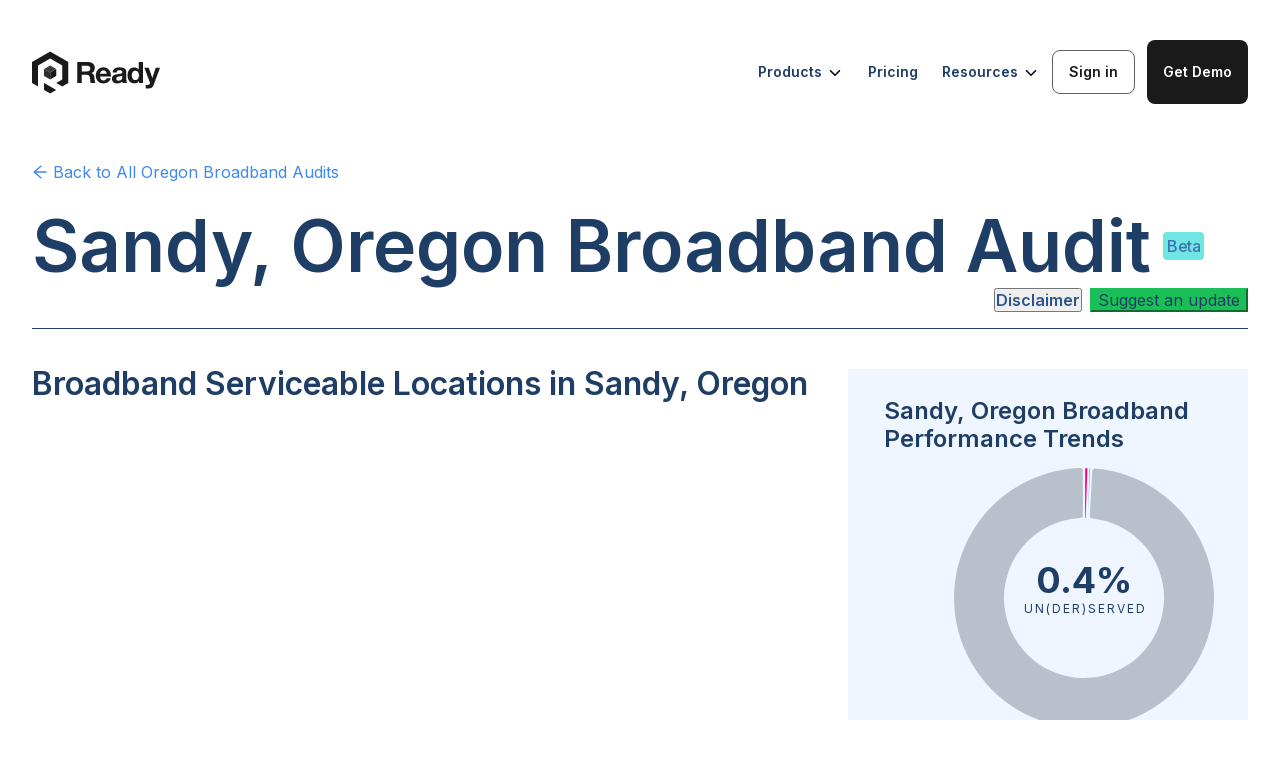

--- FILE ---
content_type: text/html; charset=utf-8
request_url: https://ready.net/broadband-audits/oregon/city/sandy-city
body_size: 23059
content:
<!DOCTYPE html><html lang="en"><head><meta charSet="utf-8"/><meta content="width=device-width, initial-scale=1" name="viewport"/><title>Sandy, Oregon Broadband Audit</title><meta name="description" content="Sandy, Oregon Broadband Audit. Discover the ground reality of broadband in Sandy, Oregon. Construct a Broadband Feasibility Study for Sandy, Oregon. Identify unserved and underserved broadband locations. Use as alternative to FCC Fabric."/><meta name="keywords" content="Sandy, Oregon, broadband audit, broadband, broadband grants, unserved, underserved, feasibility study, empirical data, demographics, population, challenge process, fcc fabric, alternative, poverty, residential, commercial, agriculture, internet, population, racical breakdown, statistics, service status, providers, local ISPs"/><link rel="icon" type="image/svg+xml" href="/favicon.svg"/><link rel="icon" type="image/x-icon" href="/favicon.ico"/><link rel="apple-touch-icon" href="/favicon.png"/><meta property="og:title" content="Sandy, Oregon Broadband Audit"/><meta property="og:description" content="Sandy, Oregon Broadband Audit. Discover the ground reality of broadband in Sandy, Oregon. Construct a Broadband Feasibility Study for Sandy, Oregon. Identify unserved and underserved broadband locations. Use as alternative to FCC Fabric."/><meta property="og:image" content="https://mediamask.io/image/691030d0-a19f-4f5d-ad19-ff28445915c4?image=https://storage.googleapis.com/bbm-public-bucket/Oregon_9e584ebf6e/Oregon_9e584ebf6e.png?updated_at=2022-11-21T20:10:21.975Z&amp;mainHeader=Sandy,%20OR&amp;subHeader=Sandy"/><meta name="twitter:card" content="summary_large_image"/><meta property="twitter:title" content="Sandy, Oregon Broadband Audit"/><meta property="twitter:description" content="Sandy, Oregon Broadband Audit. Discover the ground reality of broadband in Sandy, Oregon. Construct a Broadband Feasibility Study for Sandy, Oregon. Identify unserved and underserved broadband locations. Use as alternative to FCC Fabric."/><meta property="twitter:image" content="https://mediamask.io/image/691030d0-a19f-4f5d-ad19-ff28445915c4?image=https://storage.googleapis.com/bbm-public-bucket/Oregon_9e584ebf6e/Oregon_9e584ebf6e.png?updated_at=2022-11-21T20:10:21.975Z&amp;mainHeader=Sandy,%20OR&amp;subHeader=Sandy"/><link rel="preload" href="/logos/ready-logo-navigation-menu.svg" as="image" fetchpriority="high"/><meta name="next-head-count" content="16"/><link rel="stylesheet" href="/fonts.css"/><link rel="icon" type="image/svg+xml" href="/favicon.svg"/><link rel="icon" type="image/png" href="/favicon.png"/><link rel="apple-touch-icon" href="/apple-touch-icon.png"/><link rel="preconnect" href="https://fonts.googleapis.com"/><link rel="preconnect" href="https://fonts.gstatic.com"/><link href="https://fonts.googleapis.com/css2?family=Inter:wght@100;200;300;400;500;600;700&amp;display=swap" rel="stylesheet"/><link rel="preload" href="/_next/static/css/6e46d08dfbd34c74.css" as="style"/><link rel="stylesheet" href="/_next/static/css/6e46d08dfbd34c74.css" data-n-g=""/><link rel="preload" href="/_next/static/css/e98499a4bcf664d5.css" as="style"/><link rel="stylesheet" href="/_next/static/css/e98499a4bcf664d5.css" data-n-p=""/><link rel="preload" href="/_next/static/css/4d05f70137ecc3f3.css" as="style"/><link rel="stylesheet" href="/_next/static/css/4d05f70137ecc3f3.css" data-n-p=""/><link rel="preload" href="/_next/static/css/9ad78b3be6d6749a.css" as="style"/><link rel="stylesheet" href="/_next/static/css/9ad78b3be6d6749a.css" data-n-p=""/><link rel="preload" href="/_next/static/css/52512f0047d6cd5c.css" as="style"/><link rel="stylesheet" href="/_next/static/css/52512f0047d6cd5c.css" data-n-p=""/><link rel="preload" href="/_next/static/css/9e6e8f6c801ce22b.css" as="style"/><link rel="stylesheet" href="/_next/static/css/9e6e8f6c801ce22b.css"/><noscript data-n-css=""></noscript><script defer="" nomodule="" src="/_next/static/chunks/polyfills-42372ed130431b0a.js"></script><script defer="" src="/_next/static/chunks/3329.6b4217974d0e6139.js"></script><script src="/_next/static/chunks/webpack-ac03438604ef2806.js" defer=""></script><script src="/_next/static/chunks/framework-945b357d4a851f4b.js" defer=""></script><script src="/_next/static/chunks/main-c6ce762b644938c9.js" defer=""></script><script src="/_next/static/chunks/pages/_app-2c77eb79ef4a3868.js" defer=""></script><script src="/_next/static/chunks/2c796e83-e778d7dc5e9aa2a4.js" defer=""></script><script src="/_next/static/chunks/dd81a582-024d807a53ddef20.js" defer=""></script><script src="/_next/static/chunks/2564-636b50a196a2e446.js" defer=""></script><script src="/_next/static/chunks/8526-7762af6788e26283.js" defer=""></script><script src="/_next/static/chunks/1664-c46b60dc07179b04.js" defer=""></script><script src="/_next/static/chunks/8664-8f157eb7b765888a.js" defer=""></script><script src="/_next/static/chunks/212-2599e82c38d117ca.js" defer=""></script><script src="/_next/static/chunks/7193-157a639dac5fcbe2.js" defer=""></script><script src="/_next/static/chunks/1046-48fa3b1c46503640.js" defer=""></script><script src="/_next/static/chunks/7107-f7dbbd60f31b6339.js" defer=""></script><script src="/_next/static/chunks/447-a7f4df9da95449db.js" defer=""></script><script src="/_next/static/chunks/7044-29f564ab9d75c41a.js" defer=""></script><script src="/_next/static/chunks/7496-be97de06f5d6b3eb.js" defer=""></script><script src="/_next/static/chunks/7874-652689d7b072d30f.js" defer=""></script><script src="/_next/static/chunks/7171-2741d0ce20b5a5cb.js" defer=""></script><script src="/_next/static/chunks/pages/broadband-audits/%5Bstate%5D/%5BplaceType%5D/%5BplaceName%5D-27eaaad9e2538245.js" defer=""></script><script src="/_next/static/Dn426EZLEjP9H7X_n7HE5/_buildManifest.js" defer=""></script><script src="/_next/static/Dn426EZLEjP9H7X_n7HE5/_ssgManifest.js" defer=""></script></head><body><noscript><iframe src="https://www.googletagmanager.com/ns.html?id=GTM-MZFTB9S" height="0" width="0" style="display:none;visibility:hidden"></iframe></noscript><div id="__next"><div style="width:100%"><main class="BroadbandAudit_broadbandAudit__AcPsE"><div class="NavigationMenu_mainContainer__y3Tm3  NavigationMenu_broadband-audits__1cShx"><a href="/" class="NavigationMenu_logo__Q6hN2"><img alt="Logo" fetchpriority="high" width="128" height="47" decoding="async" data-nimg="1" style="color:transparent" src="/logos/ready-logo-navigation-menu.svg"/></a><div class="NavigationMenu_rightContainer__W2uSG undefined"><div class="NavigationMenu_hoverButton__Wo9Kz">Products<img class="NavigationMenu_chevron__P7_4V" src="/icons/chevron-down.svg" alt="arrow" width="18" height="18"/><div class="NavigationMenu_subMenu__jIS0k"><div class="NavigationMenu_leftPopUpContainer__0V6de"><div class="NavigationMenu_leftSection__JER3Z"><div class="NavigationMenu_card__LWiGt"><div class="NavigationMenu_cardIconContainer___2wv1"><img src="/icons/nav-menu-arc-icon.svg" alt="Automated Reporting &amp; Compliance (ARC)" class="NavigationMenu_cardIcon__Ndq9E"/></div><div class="NavigationMenu_cardText__Ye7Pt"><p class="NavigationMenu_cardName__e3beI">Automated Reporting &amp; Compliance (ARC)</p><p class="NavigationMenu_cardDescription__QZvUG">Track milestones, validate every passing, automate reimbursements, and generate NTIA-ready reports in one secure system.</p></div></div><div class="NavigationMenu_card__LWiGt"><div class="NavigationMenu_cardIconContainer___2wv1"><img src="/icons/nav-menu-game-icon.svg" alt="Challenge Process Coordinator" class="NavigationMenu_cardIcon__Ndq9E"/></div><div class="NavigationMenu_cardText__Ye7Pt"><p class="NavigationMenu_cardName__e3beI">Challenge Process Coordinator</p><p class="NavigationMenu_cardDescription__QZvUG">Run efficient, data-driven, and compliant challenge processes.</p></div></div></div><div class="NavigationMenu_leftSection__JER3Z"><div class="NavigationMenu_card__LWiGt"><div class="NavigationMenu_cardIconContainer___2wv1"><img src="/icons/nav-menu-optimize-icon.svg" alt="Ready Application Processor and Portal (APP)" class="NavigationMenu_cardIcon__Ndq9E"/></div><div class="NavigationMenu_cardText__Ye7Pt"><p class="NavigationMenu_cardName__e3beI">Ready Application Processor and Portal (APP)</p><p class="NavigationMenu_cardDescription__QZvUG">End-to-end application management, from intake to award.</p></div></div><div class="NavigationMenu_card__LWiGt"><div class="NavigationMenu_cardIconContainer___2wv1"><img src="/icons/nav-menu-pts-icon.svg" alt="Performance Test &amp; Survey" class="NavigationMenu_cardIcon__Ndq9E"/></div><div class="NavigationMenu_cardText__Ye7Pt"><p class="NavigationMenu_cardName__e3beI">Performance Test &amp; Survey</p><p class="NavigationMenu_cardDescription__QZvUG">Get the empirical, NTIA-compliant acceptable evidence you need.</p></div></div></div><div class="NavigationMenu_arcInfoCard__Xzy_E" role="link" tabindex="0"><img src="/images/navigation-menu-arc-graphic.svg" alt="ARC graphic" width="187" height="184" class="NavigationMenu_arcInfoCardImage__jRP8F"/><p class="NavigationMenu_arcInfoCardTitle___GJg5">BEAD Post-Award Success Hub</p><p class="NavigationMenu_arcInfoCardSubtitle__65JkF">Get guidance to execute BEAD with confidence and compliance.</p><span class="NavigationMenu_arcInfoCardLink__x2QyV">Learn more -&gt;</span></div></div></div></div><a href="/pricing" class="NavigationMenu_linkButton__rHXkG">Pricing</a><div class="NavigationMenu_hoverButton__Wo9Kz">Resources<img class="NavigationMenu_chevron__P7_4V" src="/icons/chevron-down.svg" alt="arrow" width="18" height="18"/><div class="NavigationMenu_subMenu__jIS0k NavigationMenu_subMenuResources__S7czg"><div class="NavigationMenu_leftPopUpContainer__0V6de"><div class="NavigationMenu_leftSection__JER3Z"><div class="NavigationMenu_card__LWiGt"><div class="NavigationMenu_cardIconContainer___2wv1"><img src="/icons/nav-menu-blog-icon.svg" alt="Blog" class="NavigationMenu_cardIcon__Ndq9E"/></div><div class="NavigationMenu_cardText__Ye7Pt"><p class="NavigationMenu_cardName__e3beI">Blog</p><p class="NavigationMenu_cardDescription__QZvUG">Broadband software and funding news.</p></div></div><div class="NavigationMenu_card__LWiGt"><div class="NavigationMenu_cardIconContainer___2wv1"><img src="/icons/nav-menu-sbo-icon.svg" alt="Glossary" class="NavigationMenu_cardIcon__Ndq9E"/></div><div class="NavigationMenu_cardText__Ye7Pt"><p class="NavigationMenu_cardName__e3beI">Glossary</p><p class="NavigationMenu_cardDescription__QZvUG">Understand the key terms driving digital infrastructure.</p></div></div><div class="NavigationMenu_card__LWiGt"><div class="NavigationMenu_cardIconContainer___2wv1"><img src="/icons/nav-menu-audit-icon.svg" alt="Events" class="NavigationMenu_cardIcon__Ndq9E"/></div><div class="NavigationMenu_cardText__Ye7Pt"><p class="NavigationMenu_cardName__e3beI">Events</p><p class="NavigationMenu_cardDescription__QZvUG">Learn from expert-led events and sessions. </p></div></div></div><div class="NavigationMenu_leftSection__JER3Z"><div class="NavigationMenu_card__LWiGt"><div class="NavigationMenu_cardIconContainer___2wv1"><img src="/icons/nav-menu-io-icon.svg" alt="Broadband.io" class="NavigationMenu_cardIcon__Ndq9E"/></div><div class="NavigationMenu_cardText__Ye7Pt"><p class="NavigationMenu_cardName__e3beI">Broadband.io</p><p class="NavigationMenu_cardDescription__QZvUG">Join the broadband community.</p></div></div><div class="NavigationMenu_card__LWiGt"><div class="NavigationMenu_cardIconContainer___2wv1"><img src="/icons/nav-menu-sbo-tracker-icon.svg" alt="BEAD Tracker" class="NavigationMenu_cardIcon__Ndq9E"/></div><div class="NavigationMenu_cardText__Ye7Pt"><p class="NavigationMenu_cardName__e3beI">BEAD Tracker</p><p class="NavigationMenu_cardDescription__QZvUG">Follow state-by-state BEAD implementation.</p></div></div><div class="NavigationMenu_card__LWiGt"><div class="NavigationMenu_cardIconContainer___2wv1"><img src="/icons/nav-menu-bl-icon.svg" alt="Careers" class="NavigationMenu_cardIcon__Ndq9E"/></div><div class="NavigationMenu_cardText__Ye7Pt"><p class="NavigationMenu_cardName__e3beI">Careers</p><p class="NavigationMenu_cardDescription__QZvUG">Help shape the future of digital infrastructure.</p></div></div></div></div></div></div><a href="https://boss.ready.net/" target="_blank" class="NavigationMenu_button__sflNv NavigationMenu_signInButton__9Xym3 ">Sign in</a><div><form id="applyNow-mid-closing-cta-section" autoComplete="off" class="ant-form ant-form-vertical ant-form-large css-1x0dypw ApplicationForm_contain__B7irW"><button type="button" class="ant-btn css-1x0dypw ant-btn-primary ant-btn-color-primary ant-btn-variant-solid ant-btn-lg NavigationMenu_button__sflNv NavigationMenu_demoButton__nlYuW "><span>Get Demo</span></button></form></div></div><div class="NavigationMenu_menuIcon__UgaNL"><img src="/icons/nav-menu-bar-icon.svg" alt="Menu Icon" width="40" height="40"/></div><div class="NavigationMenu_mobileMenu__9I_Yz "><div class="NavigationMenu_mobileMenuItem__ljMTz">Products<img src="/icons/nav-menu-right-arrow.svg" alt="Open submenu" width="20" height="20"/></div><div class="NavigationMenu_mobileMenuItem__ljMTz">Pricing</div><div class="NavigationMenu_mobileMenuItem__ljMTz">Blog</div><div class="NavigationMenu_mobileMenuItem__ljMTz">Resources<img src="/icons/nav-menu-right-arrow.svg" alt="Open submenu" width="20" height="20"/></div><div class="NavigationMenu_mobileButtons__wowk4"><div><form id="applyNow-mid-closing-cta-section" autoComplete="off" class="ant-form ant-form-vertical ant-form-large css-1x0dypw ApplicationForm_contain__B7irW"><button type="button" class="ant-btn css-1x0dypw ant-btn-primary ant-btn-color-primary ant-btn-variant-solid ant-btn-lg NavigationMenu_button__sflNv NavigationMenu_demoButton__nlYuW "><span>Get Demo</span></button></form></div><a href="https://boss.ready.net/" target="_blank" class="NavigationMenu_button__sflNv NavigationMenu_signInButton__9Xym3">Sign in</a></div></div></div><div class="BroadbandAuditContainer_BroadbandAuditContainer__GJMqJ"><section class="PageHeaderSection_PageHeaderSection__0uyMc"><div class="BackAndShareButtons_backAndShareButtons__oAnhX"><div><div class="BackAndShareButtons_back__F8j9f"><a href="/broadband-audits/oregon"><span><span role="img" aria-label="arrow-left" class="anticon anticon-arrow-left"><svg viewBox="64 64 896 896" focusable="false" data-icon="arrow-left" width="1em" height="1em" fill="currentColor" aria-hidden="true"><path d="M872 474H286.9l350.2-304c5.6-4.9 2.2-14-5.2-14h-88.5c-3.9 0-7.6 1.4-10.5 3.9L155 487.8a31.96 31.96 0 000 48.3L535.1 866c1.5 1.3 3.3 2 5.2 2h91.5c7.4 0 10.8-9.2 5.2-14L286.9 550H872c4.4 0 8-3.6 8-8v-60c0-4.4-3.6-8-8-8z"></path></svg></span> Back to <!-- -->All Oregon<!-- --> Broadband Audits</span></a></div></div><div class="null"><div></div></div></div><h1 class="PageHeaderTitle_broadbandAuditTitle__Pd4U4">Sandy, Oregon<!-- --> Broadband Audit</h1><p class="PageHeaderTitle_betaTag__XMmF5">Beta</p><div class="PageHeaderSection_contentsWrap__wfB1O" style="display:block"><p class="PageHeaderSection_contents__ln_Tj">Broadband Audit Contents</p><div><div class=""><div class="css-1x0dypw ant-anchor-wrapper SectionAnchor_sectionAnchor__Gb5dc" style="max-height:calc(100vh - 124px)"><div class="ant-anchor"><span class="ant-anchor-ink"></span><div class="SectionAnchor_anchor__OoAef"><div class="ant-anchor-link"><a class="ant-anchor-link-title" href="#serviceableLocations" title="Broadband Serviceable Locations In Sandy, Oregon">Broadband Serviceable Locations In Sandy, Oregon</a></div></div><div class="SectionAnchor_anchor__OoAef"><div class="ant-anchor-link"><a class="ant-anchor-link-title" href="#poi" title="Unserved And Underserved Anchor Institutions In Sandy, Oregon">Unserved And Underserved Anchor Institutions In Sandy, Oregon</a></div></div><div class="SectionAnchor_anchor__OoAef"><div class="ant-anchor-link"><a class="ant-anchor-link-title" href="#isp" title="Local Internet Service Providers And Types Of Service Provided In Sandy, Oregon">Local Internet Service Providers And Types Of Service Provided In Sandy, Oregon</a></div></div><div class="SectionAnchor_anchor__OoAef"><div class="ant-anchor-link"><a class="ant-anchor-link-title" href="#demographics" title="Demographics In Sandy, Oregon">Demographics In Sandy, Oregon</a></div></div><div class="SectionAnchor_anchor__OoAef"><div class="ant-anchor-link"><a class="ant-anchor-link-title" href="#footer" title="View State, County, City, Municipality, Tribal Community, And Other Broadband Audits">View State, County, City, Municipality, Tribal Community, And Other Broadband Audits</a></div></div></div></div></div></div></div><div class="PageHeaderSection_disclaimerWrap___Fkkz"><button type="button" class="ant-btn css-1x0dypw ant-btn-text ant-btn-color-default ant-btn-variant-text Disclaimer_disclaimerButton__EAgEb"><span>Disclaimer</span></button><button type="button" class="ant-btn css-1x0dypw ant-btn-primary ant-btn-color-primary ant-btn-variant-solid ContactModal_stateOfficePingUsBtn__flNWq"><span>Suggest an update</span></button></div></section><section class="Section_section__U8EVs" id="serviceableLocations"><div class="Section_sectionTwoColumnsRight__SsHWY Section_sectionTwoColumns__uLNN8 Section_sectionTwoColumnsplaceRight__RKnmL"><h3 class="Section_sectionTitle__Q_bjz">Broadband Serviceable Locations in Sandy, Oregon</h3><div class="Section_mapContainer__74q8H"><div id="locationsMap" class="MapComponent_map__fN6mC"><div style="position:relative;width:100%;height:100%"></div></div><div class="Legend_legendContainer__lGhPd" style="width:300px"><div class="Legend_title__EPbcD">Census blocks by performance rank</div><div class="ant-row css-1x0dypw" style="margin-left:-4px;margin-right:-4px;row-gap:8px"><div style="padding-left:4px;padding-right:4px;flex:auto;max-width:100px" class="ant-col Legend_legendItem__nIHOp css-1x0dypw"><div class="Legend_itemIcon__RkE_P" style="background:var(--unserved)"></div><div class="Legend_itemTitle__puyhY">Unserved</div><div class="Legend_itemSubtitle__4f73n">More than 80% unserved</div></div><div style="padding-left:4px;padding-right:4px;flex:auto;max-width:100px" class="ant-col Legend_legendItem__nIHOp css-1x0dypw"><div class="Legend_itemIcon__RkE_P" style="background:var(--underserved)"></div><div class="Legend_itemTitle__puyhY">Underserved</div><div class="Legend_itemSubtitle__4f73n">More than 80% un(der)served</div></div><div style="padding-left:4px;padding-right:4px;flex:auto;max-width:100px" class="ant-col Legend_legendItem__nIHOp css-1x0dypw"><div class="Legend_itemIcon__RkE_P" style="background:var(--served)"></div><div class="Legend_itemTitle__puyhY">Served</div><div class="Legend_itemSubtitle__4f73n"></div></div></div></div><div class="LearnMoreData_learnMoreWrap__3PqT8"><p class="LearnMoreData_updated__An3kg">Updated February 2024</p></div></div><div class="Section_sectionBlurb__0H6Zv"><p>The map above shows the total demand points and quality of broadband coverage in <!-- -->Sandy, Oregon<!-- -->. This map clearly outlines places most in need of improvement and should serve as a crucial resource for internet service providers looking to improve or expand their broadband services. To harness deeper insights, sign up or log in to the portal.</p></div><div class="Section_trends__kHOLl"><div class="TrendsCard_trendsCard__uJbEH"><h4 class="TrendsCard_trendsTitle__pBeDr">Sandy, Oregon Broadband Performance Trends</h4><div class="PieChart_pie__h7029"><svg class="PieChart_pieSvg__Dvo5w"><g class="visx-group" transform="translate(200, 145)"><g><path d="M1.14481458147839,-128.86222824311955A1.1179074549303705,1.1179074549303705,0,1,1,3.379940342381856,-128.8229811465708L1.673348989988321,-80.24269706510442A0.26434868489079744,0.26434868489079744,0,0,1,1.1448145814784718,-80.25197772452992Z" fill="var(--unserved)"></path></g><g><path d="M5.698391569760807,-129.64256522102636A0.2313903349597399,0.2313903349597399,0,1,1,6.160683870915307,-129.62141936351813L3.655483028220318,-79.91644038513223Z" fill="var(--underserved)"></path></g><g><path d="M8.286029785401636,-126.66677868686236A3,3,0,0,1,11.547762653365565,-129.4860964648388A130,130,0,1,1,-4.242723587340082,-129.9307480797422A3,3,0,0,1,-1.1448145814783803,-126.93234620097891L-1.1448145814784363,-82.89644450810398A3,3,0,0,1,-3.9950020062442757,-79.90018747769058A80,80,0,1,0,8.484998687490453,-79.54875735844831A3,3,0,0,1,5.80794010076971,-82.70065866906383Z" fill="var(--served)"></path></g><svg x="0" y="-5" font-size="40" style="overflow:visible"><text transform="" class="pieValue" fill="#fff" font-size="40" text-anchor="middle"><tspan x="0" dy="0em">0.4%</tspan></text></svg><svg x="0" y="15" font-size="40" style="overflow:visible"><text transform="" class="pieText" fill="#fff" font-size="40" text-anchor="middle"><tspan x="0" dy="0em">Un(der)served</tspan></text></svg></g></svg></div><div><div class="ant-row TrendsCard_listItemTitle__aGIW0 css-1x0dypw">unserved</div><div class="ant-row TrendsCard_listItemStatistic__6l_go css-1x0dypw"><div style="flex:0 0 120px" class="ant-col TrendsCard_listItemValue__U_uMU css-1x0dypw">39</div><div style="flex:auto" class="ant-col TrendsCard_listItemSubtext__oBBwv css-1x0dypw"><span class="BroadbandAudit_numericalValue___ECzu" style="float:right">(<!-- -->0.3<!-- -->%)</span></div></div><hr class="TrendsCard_listLine__zFggd"/></div><div><div class="ant-row TrendsCard_listItemTitle__aGIW0 css-1x0dypw">underserved</div><div class="ant-row TrendsCard_listItemStatistic__6l_go css-1x0dypw"><div style="flex:0 0 120px" class="ant-col TrendsCard_listItemValue__U_uMU css-1x0dypw">12</div><div style="flex:auto" class="ant-col TrendsCard_listItemSubtext__oBBwv css-1x0dypw"><span class="BroadbandAudit_numericalValue___ECzu" style="float:right">(<!-- -->0.1<!-- -->%)</span></div></div><hr class="TrendsCard_listLine__zFggd"/></div><div><div class="ant-row TrendsCard_listItemTitle__aGIW0 css-1x0dypw">served</div><div class="ant-row TrendsCard_listItemStatistic__6l_go css-1x0dypw"><div style="flex:0 0 120px" class="ant-col TrendsCard_listItemValue__U_uMU css-1x0dypw">12,044</div><div style="flex:auto" class="ant-col TrendsCard_listItemSubtext__oBBwv css-1x0dypw"><span class="BroadbandAudit_numericalValue___ECzu" style="float:right">(<!-- -->99.6<!-- -->%)</span></div></div></div></div></div></div><div class="Section_sectionConent__E80Ti"><div class="BroadbandAuditsCTASection_CTASection__Wj__w undefined"><img class="BroadbandAuditsCTASection_CTAImage__kuAo7" src="https://storage.googleapis.com/bbm-public-bucket/community_toolkit_d69d8de002/community_toolkit_d69d8de002.svg" alt="toolkit"/><div class="BroadbandAuditsCTASection_CTAContent__1ku2o"><div class="BroadbandAuditsCTASection_CTATitle__NZb6_"><h4>Want<!-- --> <span>real-time, ground truth broadband performance data</span> <!-- -->in your community?<br/>Launch your own community toolkit</h4></div><a target="_blank" rel="noopener" href="https://broadband.money/community-broadband-kit"><span class="BroadbandAuditsCTASection_CTAButton__2_eOh">Launch Toolkit</span></a></div></div></div></section><section class="Section_section__U8EVs" id="poi"><div class="Section_sectionTwoColumns__uLNN8 undefined"><h3 class="Section_sectionTitle__Q_bjz">Unserved and Underserved Anchor Institutions in Sandy, Oregon</h3><div class="Section_mapContainer__74q8H"><div id="poiMap" class="MapComponent_map__fN6mC"><div style="position:relative;width:100%;height:100%"></div></div><div class="Legend_legendContainer__lGhPd" style="width:400px"><div class="Legend_title__EPbcD">Non-residential demand points</div><div class="ant-row css-1x0dypw" style="margin-left:-4px;margin-right:-4px;row-gap:8px"><div style="padding-left:4px;padding-right:4px;flex:auto;max-width:100px" class="ant-col Legend_legendItem__nIHOp css-1x0dypw"><div class="Legend_itemIcon__RkE_P" style="background:#00CECB"></div><div class="Legend_itemTitle__puyhY">Community Support</div><div class="Legend_itemSubtitle__4f73n"></div></div><div style="padding-left:4px;padding-right:4px;flex:auto;max-width:100px" class="ant-col Legend_legendItem__nIHOp css-1x0dypw"><div class="Legend_itemIcon__RkE_P" style="background:#04E762"></div><div class="Legend_itemTitle__puyhY">Education</div><div class="Legend_itemSubtitle__4f73n"></div></div><div style="padding-left:4px;padding-right:4px;flex:auto;max-width:100px" class="ant-col Legend_legendItem__nIHOp css-1x0dypw"><div class="Legend_itemIcon__RkE_P" style="background:#D741A7"></div><div class="Legend_itemTitle__puyhY">Government</div><div class="Legend_itemSubtitle__4f73n"></div></div><div style="padding-left:4px;padding-right:4px;flex:auto;max-width:100px" class="ant-col Legend_legendItem__nIHOp css-1x0dypw"><div class="Legend_itemIcon__RkE_P" style="background:#008BF8"></div><div class="Legend_itemTitle__puyhY">Health</div><div class="Legend_itemSubtitle__4f73n"></div></div></div></div><div class="LearnMoreData_learnMoreWrap__3PqT8"><p class="LearnMoreData_updated__An3kg">Updated February 2024</p></div></div><div class="Section_sectionBlurb__0H6Zv"><p>The map above shows the distribution of anchor institutions accross<!-- --> <!-- -->Sandy, Oregon<!-- --> colored by type. Anchor institutions are crucial entities such as schools, hospitals, and more that require greater use of broadband services. They often cater to vulnerable populations and ensuring they receive high quality broadband coverage is a high priority.</p></div><div class="Section_trends__kHOLl"><div class="TrendsCard_trendsCard__uJbEH"><h4 class="TrendsCard_trendsTitle__pBeDr">Anchor Institutions in Sandy, Oregon</h4><div class="TrendsCard_trendsBlurb__FkKe4">There are <!-- --> <span class="BroadbandAudit_numericalValue___ECzu">19</span> <!-- -->community anchor institutions in <!-- -->Sandy, Oregon<!-- -->.<div style="margin-top:12px;margin-bottom:24px">Here is the breakdown of places of interest by category.</div></div><div><div class="ant-row TrendsCard_listItemTitle__aGIW0 css-1x0dypw">Community Support</div><div class="ant-row TrendsCard_listItemStatisticWrap___zLfL css-1x0dypw"><div style="flex:0 0 120px" class="ant-col TrendsCard_listItemValue__U_uMU css-1x0dypw">6</div><div style="flex:auto" class="ant-col TrendsCard_listItemSubtextWrap__k7MAi css-1x0dypw">Includes community support organizations, etc.</div></div><hr class="TrendsCard_listLine__zFggd"/></div><div><div class="ant-row TrendsCard_listItemTitle__aGIW0 css-1x0dypw">Education</div><div class="ant-row TrendsCard_listItemStatisticWrap___zLfL css-1x0dypw"><div style="flex:0 0 120px" class="ant-col TrendsCard_listItemValue__U_uMU css-1x0dypw">3</div><div style="flex:auto" class="ant-col TrendsCard_listItemSubtextWrap__k7MAi css-1x0dypw">Includes schools, colleges, learning centers, etc</div></div><hr class="TrendsCard_listLine__zFggd"/></div><div><div class="ant-row TrendsCard_listItemTitle__aGIW0 css-1x0dypw">Government</div><div class="ant-row TrendsCard_listItemStatisticWrap___zLfL css-1x0dypw"><div style="flex:0 0 120px" class="ant-col TrendsCard_listItemValue__U_uMU css-1x0dypw">9</div><div style="flex:auto" class="ant-col TrendsCard_listItemSubtextWrap__k7MAi css-1x0dypw">Includes libraries, fire departments, public housing organizations, etc.</div></div><hr class="TrendsCard_listLine__zFggd"/></div><div><div class="ant-row TrendsCard_listItemTitle__aGIW0 css-1x0dypw">Health</div><div class="ant-row TrendsCard_listItemStatisticWrap___zLfL css-1x0dypw"><div style="flex:0 0 120px" class="ant-col TrendsCard_listItemValue__U_uMU css-1x0dypw">1</div><div style="flex:auto" class="ant-col TrendsCard_listItemSubtextWrap__k7MAi css-1x0dypw">Includes clinics, public hospitals, etc.</div></div></div></div></div></div><div class="Section_sectionConent__E80Ti"></div></section><section class="Section_section__U8EVs" id="isp"><div class="Section_sectionTwoColumnsRight__SsHWY Section_sectionTwoColumns__uLNN8 Section_sectionTwoColumnsplaceRight__RKnmL"><h3 class="Section_sectionTitle__Q_bjz">Local Internet Service Providers and Types of Service Provided in Sandy, Oregon</h3><div class="Section_mapContainer__74q8H"><div id="providersMap" class="MapComponent_map__fN6mC"><div class="RadioToggleButton_radioButton___YtKI"><div class="ant-radio-group ant-radio-group-outline css-1x0dypw"><label class="ant-radio-button-wrapper ant-radio-button-wrapper-checked css-1x0dypw"><span class="ant-radio-button ant-radio-button-checked"><input class="ant-radio-button-input" type="radio" checked="" value="Provider Density"/><span class="ant-radio-button-inner"></span></span><span>Provider Density</span></label><label class="ant-radio-button-wrapper css-1x0dypw"><span class="ant-radio-button"><input class="ant-radio-button-input" type="radio" value="Fiber"/><span class="ant-radio-button-inner"></span></span><span>Fiber</span></label><label class="ant-radio-button-wrapper css-1x0dypw"><span class="ant-radio-button"><input class="ant-radio-button-input" type="radio" value="Wireless"/><span class="ant-radio-button-inner"></span></span><span>Wireless</span></label><label class="ant-radio-button-wrapper css-1x0dypw"><span class="ant-radio-button"><input class="ant-radio-button-input" type="radio" value="Satellite"/><span class="ant-radio-button-inner"></span></span><span>Satellite</span></label></div></div><div style="position:relative;width:100%;height:100%"></div></div><div class="LearnMoreData_learnMoreWrap__3PqT8"><p class="LearnMoreData_updated__An3kg">Updated February 2024</p></div></div><div class="Section_sectionBlurb__0H6Zv"></div><div class="Section_trends__kHOLl"><div class="TrendsCard_trendsCard__uJbEH"><h4 class="TrendsCard_trendsTitle__pBeDr">Sandy, Oregon Local Broadband Service Providers</h4><div class="TrendsCard_trendsBlurb__FkKe4">Of the<!-- --> <span class="BroadbandAudit_numericalValue___ECzu">9</span> <!-- -->providers in <!-- -->Sandy, Oregon<!-- -->,<!-- --> <span class="BroadbandAudit_numericalValue___ECzu">9</span> <!-- -->provide residential service.<div style="margin-top:12px;margin-bottom:24px">Here is the breakdown of providers by type of service provided.</div></div><div><div class="ant-row TrendsCard_listItemTitle__aGIW0 css-1x0dypw">Fiber</div><div class="ant-row TrendsCard_listItemStatistic__6l_go css-1x0dypw"><div style="flex:0 0 120px" class="ant-col TrendsCard_listItemValue__U_uMU css-1x0dypw">22.2<sup class="TrendsCard_percent__bGdde">%</sup></div><div style="flex:auto" class="ant-col TrendsCard_listItemSubtext__oBBwv css-1x0dypw"><span class="BroadbandAudit_numericalValue___ECzu">2</span> <!-- -->fiber providers</div></div><hr class="TrendsCard_listLine__zFggd"/></div><div><div class="ant-row TrendsCard_listItemTitle__aGIW0 css-1x0dypw">Wireless</div><div class="ant-row TrendsCard_listItemStatistic__6l_go css-1x0dypw"><div style="flex:0 0 120px" class="ant-col TrendsCard_listItemValue__U_uMU css-1x0dypw">44.4<sup class="TrendsCard_percent__bGdde">%</sup></div><div style="flex:auto" class="ant-col TrendsCard_listItemSubtext__oBBwv css-1x0dypw"><span class="BroadbandAudit_numericalValue___ECzu">4</span> <!-- -->wireless providers</div></div><hr class="TrendsCard_listLine__zFggd"/></div><div><div class="ant-row TrendsCard_listItemTitle__aGIW0 css-1x0dypw">Satellite</div><div class="ant-row TrendsCard_listItemStatistic__6l_go css-1x0dypw"><div style="flex:0 0 120px" class="ant-col TrendsCard_listItemValue__U_uMU css-1x0dypw">33.3<sup class="TrendsCard_percent__bGdde">%</sup></div><div style="flex:auto" class="ant-col TrendsCard_listItemSubtext__oBBwv css-1x0dypw"><span class="BroadbandAudit_numericalValue___ECzu">3</span> <!-- -->satellite providers</div></div><hr class="TrendsCard_listLine__zFggd"/></div><div><div class="ant-row TrendsCard_listItemTitle__aGIW0 css-1x0dypw">Other</div><div class="ant-row TrendsCard_listItemStatistic__6l_go css-1x0dypw"><div style="flex:0 0 120px" class="ant-col TrendsCard_listItemValue__U_uMU css-1x0dypw">33.3<sup class="TrendsCard_percent__bGdde">%</sup></div><div style="flex:auto" class="ant-col TrendsCard_listItemSubtext__oBBwv css-1x0dypw"><span class="BroadbandAudit_numericalValue___ECzu">3</span> <!-- -->other providers</div></div></div></div></div></div><div class="Section_sectionConent__E80Ti"></div></section><section class="Section_section__U8EVs" id="demographics"><div class="Section_sectionNoColumns__6hc1A undefined"><h3 class="Section_sectionTitle__Q_bjz">Demographics in Sandy, Oregon</h3><div class="Section_sectionBlurb__0H6Zv"><p>Up-to-date information on the population of <!-- -->Sandy, Oregon<!-- --> <!-- -->including broadband coverage, income, housing type, and more.</p></div><div class="Section_trends__kHOLl"></div></div><div class="Section_sectionConent__E80Ti"><div class="OverviewCards_spatial__T_iZU"><div style="flex:0 0 48.375%;cursor:default" class="ant-col PopupStatisticCard_cardSmall__wZkX4 PopupStatisticCard_cardDefault__aBX6T css-1x0dypw"><div style="flex:auto" class="ant-col css-1x0dypw"><div class="ant-row PopupStatisticCard_titleH1__cV5eT css-1x0dypw" style="width:100%;align-items:baseline"><span class="PopupStatisticCard_titleIcon__vV0nb"><span role="img" aria-label="bank" class="anticon anticon-bank"><svg viewBox="64 64 896 896" focusable="false" data-icon="bank" width="1em" height="1em" fill="currentColor" aria-hidden="true"><path d="M894 462c30.9 0 43.8-39.7 18.7-58L530.8 126.2a31.81 31.81 0 00-37.6 0L111.3 404c-25.1 18.2-12.2 58 18.8 58H192v374h-72c-4.4 0-8 3.6-8 8v52c0 4.4 3.6 8 8 8h784c4.4 0 8-3.6 8-8v-52c0-4.4-3.6-8-8-8h-72V462h62zM512 196.7l271.1 197.2H240.9L512 196.7zM264 462h117v374H264V462zm189 0h117v374H453V462zm307 374H642V462h118v374z"></path></svg></span></span><div class="ant-col css-1x0dypw">Poverty threshold</div></div><div class="ant-row PopupStatisticCard_value__VcyGA css-1x0dypw">10.3<div class="PopupStatisticCard_statisticUnit__nmxH8">%</div><div class="PopupStatisticCard_statisticSubtext__T2G3H PopupStatisticCard_statisticUnit__nmxH8">Individuals with income below 150% poverty threshold</div></div></div></div><div style="flex:0 0 48.375%;cursor:default" class="ant-col PopupStatisticCard_cardSmall__wZkX4 PopupStatisticCard_cardDefault__aBX6T css-1x0dypw"><div style="flex:auto" class="ant-col css-1x0dypw"><div class="ant-row PopupStatisticCard_titleH1__cV5eT css-1x0dypw" style="width:100%;align-items:baseline"><span class="PopupStatisticCard_titleIcon__vV0nb"><span role="img" aria-label="appstore-add" class="anticon anticon-appstore-add"><svg viewBox="64 64 896 896" focusable="false" data-icon="appstore-add" width="1em" height="1em" fill="currentColor" aria-hidden="true"><defs><style></style></defs><path d="M464 144H160c-8.8 0-16 7.2-16 16v304c0 8.8 7.2 16 16 16h304c8.8 0 16-7.2 16-16V160c0-8.8-7.2-16-16-16zm-52 268H212V212h200v200zm452-268H560c-8.8 0-16 7.2-16 16v304c0 8.8 7.2 16 16 16h304c8.8 0 16-7.2 16-16V160c0-8.8-7.2-16-16-16zm-52 268H612V212h200v200zm52 132H560c-8.8 0-16 7.2-16 16v304c0 8.8 7.2 16 16 16h304c8.8 0 16-7.2 16-16V560c0-8.8-7.2-16-16-16zm-52 268H612V612h200v200zM424 712H296V584c0-4.4-3.6-8-8-8h-48c-4.4 0-8 3.6-8 8v128H104c-4.4 0-8 3.6-8 8v48c0 4.4 3.6 8 8 8h128v128c0 4.4 3.6 8 8 8h48c4.4 0 8-3.6 8-8V776h128c4.4 0 8-3.6 8-8v-48c0-4.4-3.6-8-8-8z"></path></svg></span></span><div class="ant-col css-1x0dypw">% with Internet</div></div><div class="ant-row PopupStatisticCard_value__VcyGA css-1x0dypw">98.7<div class="PopupStatisticCard_statisticUnit__nmxH8">%</div><div class="PopupStatisticCard_statisticSubtext__T2G3H PopupStatisticCard_statisticUnit__nmxH8">Households with an internet subscription</div></div></div></div><div style="flex:0 0 48.375%;cursor:default" class="ant-col PopupStatisticCard_cardSmall__wZkX4 PopupStatisticCard_cardDefault__aBX6T css-1x0dypw"><div style="flex:auto" class="ant-col css-1x0dypw"><div class="ant-row PopupStatisticCard_titleH1__cV5eT css-1x0dypw" style="width:100%;align-items:baseline"><span class="PopupStatisticCard_titleIcon__vV0nb"><span role="img" aria-label="laptop" class="anticon anticon-laptop"><svg viewBox="64 64 896 896" focusable="false" data-icon="laptop" width="1em" height="1em" fill="currentColor" aria-hidden="true"><path d="M956.9 845.1L896.4 632V168c0-17.7-14.3-32-32-32h-704c-17.7 0-32 14.3-32 32v464L67.9 845.1C60.4 866 75.8 888 98 888h828.8c22.2 0 37.6-22 30.1-42.9zM200.4 208h624v395h-624V208zm228.3 608l8.1-37h150.3l8.1 37H428.7zm224 0l-19.1-86.7c-.8-3.7-4.1-6.3-7.8-6.3H398.2c-3.8 0-7 2.6-7.8 6.3L371.3 816H151l42.3-149h638.2l42.3 149H652.7z"></path></svg></span></span><div class="ant-col css-1x0dypw">Education level</div></div><div class="ant-row PopupStatisticCard_value__VcyGA css-1x0dypw">15.8<div class="PopupStatisticCard_statisticUnit__nmxH8">%</div><div class="PopupStatisticCard_statisticSubtext__T2G3H PopupStatisticCard_statisticUnit__nmxH8">Population over age 25 with a bachelor degree</div></div></div></div><div style="flex:0 0 48.375%;cursor:default" class="ant-col PopupStatisticCard_cardSmall__wZkX4 PopupStatisticCard_cardDefault__aBX6T css-1x0dypw"><div style="flex:auto" class="ant-col css-1x0dypw"><div class="ant-row PopupStatisticCard_titleH1__cV5eT css-1x0dypw" style="width:100%;align-items:baseline"><span class="PopupStatisticCard_titleIcon__vV0nb"><span role="img" aria-label="dollar-circle" class="anticon anticon-dollar-circle"><svg viewBox="64 64 896 896" focusable="false" data-icon="dollar-circle" width="1em" height="1em" fill="currentColor" aria-hidden="true"><path d="M512 64C264.6 64 64 264.6 64 512s200.6 448 448 448 448-200.6 448-448S759.4 64 512 64zm0 820c-205.4 0-372-166.6-372-372s166.6-372 372-372 372 166.6 372 372-166.6 372-372 372zm47.7-395.2l-25.4-5.9V348.6c38 5.2 61.5 29 65.5 58.2.5 4 3.9 6.9 7.9 6.9h44.9c4.7 0 8.4-4.1 8-8.8-6.1-62.3-57.4-102.3-125.9-109.2V263c0-4.4-3.6-8-8-8h-28.1c-4.4 0-8 3.6-8 8v33c-70.8 6.9-126.2 46-126.2 119 0 67.6 49.8 100.2 102.1 112.7l24.7 6.3v142.7c-44.2-5.9-69-29.5-74.1-61.3-.6-3.8-4-6.6-7.9-6.6H363c-4.7 0-8.4 4-8 8.7 4.5 55 46.2 105.6 135.2 112.1V761c0 4.4 3.6 8 8 8h28.4c4.4 0 8-3.6 8-8.1l-.2-31.7c78.3-6.9 134.3-48.8 134.3-124-.1-69.4-44.2-100.4-109-116.4zm-68.6-16.2c-5.6-1.6-10.3-3.1-15-5-33.8-12.2-49.5-31.9-49.5-57.3 0-36.3 27.5-57 64.5-61.7v124zM534.3 677V543.3c3.1.9 5.9 1.6 8.8 2.2 47.3 14.4 63.2 34.4 63.2 65.1 0 39.1-29.4 62.6-72 66.4z"></path></svg></span></span><div class="ant-col css-1x0dypw">Household Income</div></div><div class="ant-row PopupStatisticCard_value__VcyGA css-1x0dypw">$98,341.00<div class="PopupStatisticCard_statisticSubtext__T2G3H PopupStatisticCard_statisticUnit__nmxH8">Median household income</div></div></div></div><div style="flex:0 0 100%;cursor:default" class="ant-col PopupStatisticCard_cardDefault__aBX6T css-1x0dypw"><div style="flex:auto" class="ant-col css-1x0dypw"><div class="ant-row PopupStatisticCard_titleH1__cV5eT css-1x0dypw" style="width:100%;align-items:baseline"><span class="PopupStatisticCard_titleIcon__vV0nb"><span role="img" aria-label="global" class="anticon anticon-global"><svg viewBox="64 64 896 896" focusable="false" data-icon="global" width="1em" height="1em" fill="currentColor" aria-hidden="true"><path d="M854.4 800.9c.2-.3.5-.6.7-.9C920.6 722.1 960 621.7 960 512s-39.4-210.1-104.8-288c-.2-.3-.5-.5-.7-.8-1.1-1.3-2.1-2.5-3.2-3.7-.4-.5-.8-.9-1.2-1.4l-4.1-4.7-.1-.1c-1.5-1.7-3.1-3.4-4.6-5.1l-.1-.1c-3.2-3.4-6.4-6.8-9.7-10.1l-.1-.1-4.8-4.8-.3-.3c-1.5-1.5-3-2.9-4.5-4.3-.5-.5-1-1-1.6-1.5-1-1-2-1.9-3-2.8-.3-.3-.7-.6-1-1C736.4 109.2 629.5 64 512 64s-224.4 45.2-304.3 119.2c-.3.3-.7.6-1 1-1 .9-2 1.9-3 2.9-.5.5-1 1-1.6 1.5-1.5 1.4-3 2.9-4.5 4.3l-.3.3-4.8 4.8-.1.1c-3.3 3.3-6.5 6.7-9.7 10.1l-.1.1c-1.6 1.7-3.1 3.4-4.6 5.1l-.1.1c-1.4 1.5-2.8 3.1-4.1 4.7-.4.5-.8.9-1.2 1.4-1.1 1.2-2.1 2.5-3.2 3.7-.2.3-.5.5-.7.8C103.4 301.9 64 402.3 64 512s39.4 210.1 104.8 288c.2.3.5.6.7.9l3.1 3.7c.4.5.8.9 1.2 1.4l4.1 4.7c0 .1.1.1.1.2 1.5 1.7 3 3.4 4.6 5l.1.1c3.2 3.4 6.4 6.8 9.6 10.1l.1.1c1.6 1.6 3.1 3.2 4.7 4.7l.3.3c3.3 3.3 6.7 6.5 10.1 9.6 80.1 74 187 119.2 304.5 119.2s224.4-45.2 304.3-119.2a300 300 0 0010-9.6l.3-.3c1.6-1.6 3.2-3.1 4.7-4.7l.1-.1c3.3-3.3 6.5-6.7 9.6-10.1l.1-.1c1.5-1.7 3.1-3.3 4.6-5 0-.1.1-.1.1-.2 1.4-1.5 2.8-3.1 4.1-4.7.4-.5.8-.9 1.2-1.4a99 99 0 003.3-3.7zm4.1-142.6c-13.8 32.6-32 62.8-54.2 90.2a444.07 444.07 0 00-81.5-55.9c11.6-46.9 18.8-98.4 20.7-152.6H887c-3 40.9-12.6 80.6-28.5 118.3zM887 484H743.5c-1.9-54.2-9.1-105.7-20.7-152.6 29.3-15.6 56.6-34.4 81.5-55.9A373.86 373.86 0 01887 484zM658.3 165.5c39.7 16.8 75.8 40 107.6 69.2a394.72 394.72 0 01-59.4 41.8c-15.7-45-35.8-84.1-59.2-115.4 3.7 1.4 7.4 2.9 11 4.4zm-90.6 700.6c-9.2 7.2-18.4 12.7-27.7 16.4V697a389.1 389.1 0 01115.7 26.2c-8.3 24.6-17.9 47.3-29 67.8-17.4 32.4-37.8 58.3-59 75.1zm59-633.1c11 20.6 20.7 43.3 29 67.8A389.1 389.1 0 01540 327V141.6c9.2 3.7 18.5 9.1 27.7 16.4 21.2 16.7 41.6 42.6 59 75zM540 640.9V540h147.5c-1.6 44.2-7.1 87.1-16.3 127.8l-.3 1.2A445.02 445.02 0 00540 640.9zm0-156.9V383.1c45.8-2.8 89.8-12.5 130.9-28.1l.3 1.2c9.2 40.7 14.7 83.5 16.3 127.8H540zm-56 56v100.9c-45.8 2.8-89.8 12.5-130.9 28.1l-.3-1.2c-9.2-40.7-14.7-83.5-16.3-127.8H484zm-147.5-56c1.6-44.2 7.1-87.1 16.3-127.8l.3-1.2c41.1 15.6 85 25.3 130.9 28.1V484H336.5zM484 697v185.4c-9.2-3.7-18.5-9.1-27.7-16.4-21.2-16.7-41.7-42.7-59.1-75.1-11-20.6-20.7-43.3-29-67.8 37.2-14.6 75.9-23.3 115.8-26.1zm0-370a389.1 389.1 0 01-115.7-26.2c8.3-24.6 17.9-47.3 29-67.8 17.4-32.4 37.8-58.4 59.1-75.1 9.2-7.2 18.4-12.7 27.7-16.4V327zM365.7 165.5c3.7-1.5 7.3-3 11-4.4-23.4 31.3-43.5 70.4-59.2 115.4-21-12-40.9-26-59.4-41.8 31.8-29.2 67.9-52.4 107.6-69.2zM165.5 365.7c13.8-32.6 32-62.8 54.2-90.2 24.9 21.5 52.2 40.3 81.5 55.9-11.6 46.9-18.8 98.4-20.7 152.6H137c3-40.9 12.6-80.6 28.5-118.3zM137 540h143.5c1.9 54.2 9.1 105.7 20.7 152.6a444.07 444.07 0 00-81.5 55.9A373.86 373.86 0 01137 540zm228.7 318.5c-39.7-16.8-75.8-40-107.6-69.2 18.5-15.8 38.4-29.7 59.4-41.8 15.7 45 35.8 84.1 59.2 115.4-3.7-1.4-7.4-2.9-11-4.4zm292.6 0c-3.7 1.5-7.3 3-11 4.4 23.4-31.3 43.5-70.4 59.2-115.4 21 12 40.9 26 59.4 41.8a373.81 373.81 0 01-107.6 69.2z"></path></svg></span></span><div class="ant-col css-1x0dypw">Population breakdown</div></div><div class="ant-row PopupStatisticCard_value__VcyGA css-1x0dypw"><div class="ant-row css-1x0dypw" style="width:100%"><div style="flex:auto" class="ant-col css-1x0dypw"><h5>Population</h5><img src="/icons/user.svg" alt="user"/>12,592</div><div style="flex:auto" class="ant-col css-1x0dypw"><h5>Housing units</h5><img src="/icons/home.svg" alt="home"/>4,589</div></div><div class="PopupStatisticCard_statisticSubtext__T2G3H PopupStatisticCard_statisticUnit__nmxH8">ACS 5-year estimates (2018-2022)</div></div></div></div><div style="flex:0 0 100%;cursor:default" class="ant-col PopupStatisticCard_cardDefault__aBX6T css-1x0dypw"><div style="flex:auto" class="ant-col css-1x0dypw"><div class="ant-row PopupStatisticCard_titleH1__cV5eT css-1x0dypw" style="width:100%;align-items:baseline"><span class="PopupStatisticCard_titleIcon__vV0nb"><span role="img" aria-label="pie-chart" class="anticon anticon-pie-chart"><svg viewBox="64 64 896 896" focusable="false" data-icon="pie-chart" width="1em" height="1em" fill="currentColor" aria-hidden="true"><path d="M864 518H506V160c0-4.4-3.6-8-8-8h-26a398.46 398.46 0 00-282.8 117.1 398.19 398.19 0 00-85.7 127.1A397.61 397.61 0 0072 552a398.46 398.46 0 00117.1 282.8c36.7 36.7 79.5 65.6 127.1 85.7A397.61 397.61 0 00472 952a398.46 398.46 0 00282.8-117.1c36.7-36.7 65.6-79.5 85.7-127.1A397.61 397.61 0 00872 552v-26c0-4.4-3.6-8-8-8zM705.7 787.8A331.59 331.59 0 01470.4 884c-88.1-.4-170.9-34.9-233.2-97.2C174.5 724.1 140 640.7 140 552c0-88.7 34.5-172.1 97.2-234.8 54.6-54.6 124.9-87.9 200.8-95.5V586h364.3c-7.7 76.3-41.3 147-96.6 201.8zM952 462.4l-2.6-28.2c-8.5-92.1-49.4-179-115.2-244.6A399.4 399.4 0 00589 74.6L560.7 72c-4.7-.4-8.7 3.2-8.7 7.9V464c0 4.4 3.6 8 8 8l384-1c4.7 0 8.4-4 8-8.6zm-332.2-58.2V147.6a332.24 332.24 0 01166.4 89.8c45.7 45.6 77 103.6 90 166.1l-256.4.7z"></path></svg></span></span><div class="ant-col css-1x0dypw">Racial breakdown</div></div><div class="ant-row PopupStatisticCard_value__VcyGA css-1x0dypw"><div class="ant-row css-1x0dypw" style="width:100%"><div style="flex:auto" class="ant-col css-1x0dypw"><div>Asian</div><span>1.8</span><span>%</span></div><div style="flex:auto" class="ant-col css-1x0dypw"><div>Black</div><span>0.1</span><span>%</span></div><div style="flex:auto" class="ant-col css-1x0dypw"><div>Native</div><span>NaN</span><span>%</span></div><div style="flex:auto" class="ant-col css-1x0dypw"><div>White</div><span>87.4</span><span>%</span></div><div style="flex:auto" class="ant-col css-1x0dypw"><div>Other</div><span>1.0</span><span>%</span></div></div><div class="PopupStatisticCard_statisticSubtext__T2G3H PopupStatisticCard_statisticUnit__nmxH8">ACS 5-year estimates (2018-2022)</div></div></div></div></div></div></section><section class="Section_section__U8EVs" id="footer"><div class="Section_defaultTwoColumns__rfEab undefined"><h3 class="Section_sectionTitle__Q_bjz">View state, county, city, municipality, tribal community, and other broadband audits</h3><div class="Section_sectionBlurb__0H6Zv"><p>See broadband audits in all<!-- --> <span><a href="/broadband-audits/oregon/city">cities</a></span><span>, <a href="/broadband-audits/oregon/county">counties</a></span><span>, and <a href="/broadband-audits/oregon/tribal">tribal areas</a></span> <!-- -->across <!-- -->Oregon<!-- -->.<br/>Discover the broadband reality of any place in the USA.<br/>Type in a state, county, city or tribal community in the search bar below to pull up their broadband audit, or use navigate using the quick links below.</p></div><div class="Section_trends__kHOLl"></div></div><div class="Section_sectionConent__E80Ti"><div class="SearchBar_autoSuggest__IuaRS"><div role="combobox" aria-haspopup="listbox" aria-owns="react-autowhatever-1" aria-expanded="false" class="react-autosuggest__container"><input type="text" autoComplete="off" aria-autocomplete="list" aria-controls="react-autowhatever-1" class="react-autosuggest__input" placeholder="Search to find a state, county, city, municipality or tribe broadband audit" value=""/><div id="react-autowhatever-1" role="listbox" class="react-autosuggest__suggestions-container"></div></div></div><div class="BroadbandAuditsList_BroadbandAuditsList__yifrL"><div class="BroadbandAuditsList_BroadbandAuditsListWrap__6vtxy BroadbandAuditsList_stateListWrap__xlttN"><h4 class="BroadbandAuditsList_listTitle__uws_n">State Broadband Audits</h4><div class="BroadbandAuditsList_BroadbandAuditsLinks__THsoI"><span class="BroadbandAuditsLink_link__OE_W5"><span class="BroadbandAuditsLink_link__OE_W5">Alabama<!-- --> Broadband Audit</span></span><span class="BroadbandAuditsLink_link__OE_W5"><span class="BroadbandAuditsLink_link__OE_W5">Alaska<!-- --> Broadband Audit</span></span><span class="BroadbandAuditsLink_link__OE_W5"><span class="BroadbandAuditsLink_link__OE_W5">Arizona<!-- --> Broadband Audit</span></span><span class="BroadbandAuditsLink_link__OE_W5"><span class="BroadbandAuditsLink_link__OE_W5">Arkansas<!-- --> Broadband Audit</span></span><span class="BroadbandAuditsLink_link__OE_W5"><span class="BroadbandAuditsLink_link__OE_W5">California<!-- --> Broadband Audit</span></span><span class="BroadbandAuditsLink_link__OE_W5"><span class="BroadbandAuditsLink_link__OE_W5">Colorado<!-- --> Broadband Audit</span></span><span class="BroadbandAuditsLink_link__OE_W5"><span class="BroadbandAuditsLink_link__OE_W5">Connecticut<!-- --> Broadband Audit</span></span><span class="BroadbandAuditsLink_link__OE_W5"><span class="BroadbandAuditsLink_link__OE_W5">Delaware<!-- --> Broadband Audit</span></span><span class="BroadbandAuditsLink_link__OE_W5"><span class="BroadbandAuditsLink_link__OE_W5">District Of Columbia<!-- --> Broadband Audit</span></span><span class="BroadbandAuditsLink_link__OE_W5"><span class="BroadbandAuditsLink_link__OE_W5">Florida<!-- --> Broadband Audit</span></span><span class="BroadbandAuditsLink_link__OE_W5"><span class="BroadbandAuditsLink_link__OE_W5">Georgia<!-- --> Broadband Audit</span></span><span class="BroadbandAuditsLink_link__OE_W5"><span class="BroadbandAuditsLink_link__OE_W5">Guam<!-- --> Broadband Audit</span></span><span class="BroadbandAuditsLink_link__OE_W5"><span class="BroadbandAuditsLink_link__OE_W5">Hawaii<!-- --> Broadband Audit</span></span><span class="BroadbandAuditsLink_link__OE_W5"><span class="BroadbandAuditsLink_link__OE_W5">Idaho<!-- --> Broadband Audit</span></span><span class="BroadbandAuditsLink_link__OE_W5"><span class="BroadbandAuditsLink_link__OE_W5">Illinois<!-- --> Broadband Audit</span></span><span class="BroadbandAuditsLink_link__OE_W5"><span class="BroadbandAuditsLink_link__OE_W5">Indiana<!-- --> Broadband Audit</span></span><span class="BroadbandAuditsLink_link__OE_W5"><span class="BroadbandAuditsLink_link__OE_W5">Iowa<!-- --> Broadband Audit</span></span><span class="BroadbandAuditsLink_link__OE_W5"><span class="BroadbandAuditsLink_link__OE_W5">Kansas<!-- --> Broadband Audit</span></span><span class="BroadbandAuditsLink_link__OE_W5"><span class="BroadbandAuditsLink_link__OE_W5">Kentucky<!-- --> Broadband Audit</span></span><span class="BroadbandAuditsLink_link__OE_W5"><span class="BroadbandAuditsLink_link__OE_W5">Louisiana<!-- --> Broadband Audit</span></span><span class="BroadbandAuditsLink_link__OE_W5"><span class="BroadbandAuditsLink_link__OE_W5">Maine<!-- --> Broadband Audit</span></span><span class="BroadbandAuditsLink_link__OE_W5"><span class="BroadbandAuditsLink_link__OE_W5">Maryland<!-- --> Broadband Audit</span></span><span class="BroadbandAuditsLink_link__OE_W5"><span class="BroadbandAuditsLink_link__OE_W5">Massachusetts<!-- --> Broadband Audit</span></span><span class="BroadbandAuditsLink_link__OE_W5"><span class="BroadbandAuditsLink_link__OE_W5">Michigan<!-- --> Broadband Audit</span></span><span class="BroadbandAuditsLink_link__OE_W5"><span class="BroadbandAuditsLink_link__OE_W5">Minnesota<!-- --> Broadband Audit</span></span><span class="BroadbandAuditsLink_link__OE_W5"><span class="BroadbandAuditsLink_link__OE_W5">Mississippi<!-- --> Broadband Audit</span></span><span class="BroadbandAuditsLink_link__OE_W5"><span class="BroadbandAuditsLink_link__OE_W5">Missouri<!-- --> Broadband Audit</span></span><span class="BroadbandAuditsLink_link__OE_W5"><span class="BroadbandAuditsLink_link__OE_W5">Montana<!-- --> Broadband Audit</span></span><span class="BroadbandAuditsLink_link__OE_W5"><span class="BroadbandAuditsLink_link__OE_W5">Nebraska<!-- --> Broadband Audit</span></span><span class="BroadbandAuditsLink_link__OE_W5"><span class="BroadbandAuditsLink_link__OE_W5">Nevada<!-- --> Broadband Audit</span></span><span class="BroadbandAuditsLink_link__OE_W5"><span class="BroadbandAuditsLink_link__OE_W5">New Hampshire<!-- --> Broadband Audit</span></span><span class="BroadbandAuditsLink_link__OE_W5"><span class="BroadbandAuditsLink_link__OE_W5">New Jersey<!-- --> Broadband Audit</span></span><span class="BroadbandAuditsLink_link__OE_W5"><span class="BroadbandAuditsLink_link__OE_W5">New Mexico<!-- --> Broadband Audit</span></span><span class="BroadbandAuditsLink_link__OE_W5"><span class="BroadbandAuditsLink_link__OE_W5">New York<!-- --> Broadband Audit</span></span><span class="BroadbandAuditsLink_link__OE_W5"><span class="BroadbandAuditsLink_link__OE_W5">North Carolina<!-- --> Broadband Audit</span></span><span class="BroadbandAuditsLink_link__OE_W5"><span class="BroadbandAuditsLink_link__OE_W5">North Dakota<!-- --> Broadband Audit</span></span><span class="BroadbandAuditsLink_link__OE_W5"><span class="BroadbandAuditsLink_link__OE_W5">Ohio<!-- --> Broadband Audit</span></span><span class="BroadbandAuditsLink_link__OE_W5"><span class="BroadbandAuditsLink_link__OE_W5">Oklahoma<!-- --> Broadband Audit</span></span><span class="BroadbandAuditsLink_link__OE_W5"><span class="BroadbandAuditsLink_link__OE_W5">Oregon<!-- --> Broadband Audit</span></span><span class="BroadbandAuditsLink_link__OE_W5"><span class="BroadbandAuditsLink_link__OE_W5">Pennsylvania<!-- --> Broadband Audit</span></span><span class="BroadbandAuditsLink_link__OE_W5"><span class="BroadbandAuditsLink_link__OE_W5">Puerto Rico<!-- --> Broadband Audit</span></span><span class="BroadbandAuditsLink_link__OE_W5"><span class="BroadbandAuditsLink_link__OE_W5">Rhode Island<!-- --> Broadband Audit</span></span><span class="BroadbandAuditsLink_link__OE_W5"><span class="BroadbandAuditsLink_link__OE_W5">South Carolina<!-- --> Broadband Audit</span></span><span class="BroadbandAuditsLink_link__OE_W5"><span class="BroadbandAuditsLink_link__OE_W5">South Dakota<!-- --> Broadband Audit</span></span><span class="BroadbandAuditsLink_link__OE_W5"><span class="BroadbandAuditsLink_link__OE_W5">Tennessee<!-- --> Broadband Audit</span></span><span class="BroadbandAuditsLink_link__OE_W5"><span class="BroadbandAuditsLink_link__OE_W5">Texas<!-- --> Broadband Audit</span></span><span class="BroadbandAuditsLink_link__OE_W5"><span class="BroadbandAuditsLink_link__OE_W5">Utah<!-- --> Broadband Audit</span></span><span class="BroadbandAuditsLink_link__OE_W5"><span class="BroadbandAuditsLink_link__OE_W5">Vermont<!-- --> Broadband Audit</span></span><span class="BroadbandAuditsLink_link__OE_W5"><span class="BroadbandAuditsLink_link__OE_W5">Virginia<!-- --> Broadband Audit</span></span><span class="BroadbandAuditsLink_link__OE_W5"><span class="BroadbandAuditsLink_link__OE_W5">Washington<!-- --> Broadband Audit</span></span><span class="BroadbandAuditsLink_link__OE_W5"><span class="BroadbandAuditsLink_link__OE_W5">West Virginia<!-- --> Broadband Audit</span></span><span class="BroadbandAuditsLink_link__OE_W5"><span class="BroadbandAuditsLink_link__OE_W5">Wisconsin<!-- --> Broadband Audit</span></span><span class="BroadbandAuditsLink_link__OE_W5"><span class="BroadbandAuditsLink_link__OE_W5">Wyoming<!-- --> Broadband Audit</span></span></div></div><div class="BroadbandAuditsList_BroadbandAuditsListWrap__6vtxy"><h4 class="BroadbandAuditsList_listTitle__uws_n">Top <!-- -->50<!-- --> Unserved <!-- -->Cities<!-- --> Broadband Audits</h4><div class="BroadbandAuditsList_BroadbandAuditsLinks__THsoI"><span class="BroadbandAuditsLink_link__OE_W5"><span class="BroadbandAuditsLink_link__OE_W5">Warm Springs<!-- --> Broadband Audit</span></span><span class="BroadbandAuditsLink_link__OE_W5"><span class="BroadbandAuditsLink_link__OE_W5">Crooked River Ranch<!-- --> Broadband Audit</span></span><span class="BroadbandAuditsLink_link__OE_W5"><span class="BroadbandAuditsLink_link__OE_W5">Juniper Canyon<!-- --> Broadband Audit</span></span><span class="BroadbandAuditsLink_link__OE_W5"><span class="BroadbandAuditsLink_link__OE_W5">Williams<!-- --> Broadband Audit</span></span><span class="BroadbandAuditsLink_link__OE_W5"><span class="BroadbandAuditsLink_link__OE_W5">John Day<!-- --> Broadband Audit</span></span><span class="BroadbandAuditsLink_link__OE_W5"><span class="BroadbandAuditsLink_link__OE_W5">Government Camp<!-- --> Broadband Audit</span></span><span class="BroadbandAuditsLink_link__OE_W5"><span class="BroadbandAuditsLink_link__OE_W5">Prineville Lake Acres<!-- --> Broadband Audit</span></span><span class="BroadbandAuditsLink_link__OE_W5"><span class="BroadbandAuditsLink_link__OE_W5">Camp Sherman<!-- --> Broadband Audit</span></span><span class="BroadbandAuditsLink_link__OE_W5"><span class="BroadbandAuditsLink_link__OE_W5">Crescent Lake<!-- --> Broadband Audit</span></span><span class="BroadbandAuditsLink_link__OE_W5"><span class="BroadbandAuditsLink_link__OE_W5">Shady Cove<!-- --> Broadband Audit</span></span><span class="BroadbandAuditsLink_link__OE_W5"><span class="BroadbandAuditsLink_link__OE_W5">Crescent<!-- --> Broadband Audit</span></span><span class="BroadbandAuditsLink_link__OE_W5"><span class="BroadbandAuditsLink_link__OE_W5">Portland<!-- --> Broadband Audit</span></span><span class="BroadbandAuditsLink_link__OE_W5"><span class="BroadbandAuditsLink_link__OE_W5">Mount Vernon<!-- --> Broadband Audit</span></span><span class="BroadbandAuditsLink_link__OE_W5"><span class="BroadbandAuditsLink_link__OE_W5">Pine Hollow<!-- --> Broadband Audit</span></span><span class="BroadbandAuditsLink_link__OE_W5"><span class="BroadbandAuditsLink_link__OE_W5">Canyon City<!-- --> Broadband Audit</span></span><span class="BroadbandAuditsLink_link__OE_W5"><span class="BroadbandAuditsLink_link__OE_W5">Mount Hood Villages<!-- --> Broadband Audit</span></span><span class="BroadbandAuditsLink_link__OE_W5"><span class="BroadbandAuditsLink_link__OE_W5">Cherry Grove<!-- --> Broadband Audit</span></span><span class="BroadbandAuditsLink_link__OE_W5"><span class="BroadbandAuditsLink_link__OE_W5">Ochoco West<!-- --> Broadband Audit</span></span><span class="BroadbandAuditsLink_link__OE_W5"><span class="BroadbandAuditsLink_link__OE_W5">Paisley<!-- --> Broadband Audit</span></span><span class="BroadbandAuditsLink_link__OE_W5"><span class="BroadbandAuditsLink_link__OE_W5">Damascus<!-- --> Broadband Audit</span></span><span class="BroadbandAuditsLink_link__OE_W5"><span class="BroadbandAuditsLink_link__OE_W5">Lostine<!-- --> Broadband Audit</span></span><span class="BroadbandAuditsLink_link__OE_W5"><span class="BroadbandAuditsLink_link__OE_W5">Prospect<!-- --> Broadband Audit</span></span><span class="BroadbandAuditsLink_link__OE_W5"><span class="BroadbandAuditsLink_link__OE_W5">Grand Ronde<!-- --> Broadband Audit</span></span><span class="BroadbandAuditsLink_link__OE_W5"><span class="BroadbandAuditsLink_link__OE_W5">Silver Lake<!-- --> Broadband Audit</span></span><span class="BroadbandAuditsLink_link__OE_W5"><span class="BroadbandAuditsLink_link__OE_W5">Long Creek<!-- --> Broadband Audit</span></span><span class="BroadbandAuditsLink_link__OE_W5"><span class="BroadbandAuditsLink_link__OE_W5">Wallowa Lake<!-- --> Broadband Audit</span></span><span class="BroadbandAuditsLink_link__OE_W5"><span class="BroadbandAuditsLink_link__OE_W5">Beavercreek<!-- --> Broadband Audit</span></span><span class="BroadbandAuditsLink_link__OE_W5"><span class="BroadbandAuditsLink_link__OE_W5">Boardman<!-- --> Broadband Audit</span></span><span class="BroadbandAuditsLink_link__OE_W5"><span class="BroadbandAuditsLink_link__OE_W5">Joseph<!-- --> Broadband Audit</span></span><span class="BroadbandAuditsLink_link__OE_W5"><span class="BroadbandAuditsLink_link__OE_W5">Seneca<!-- --> Broadband Audit</span></span><span class="BroadbandAuditsLink_link__OE_W5"><span class="BroadbandAuditsLink_link__OE_W5">Warren<!-- --> Broadband Audit</span></span><span class="BroadbandAuditsLink_link__OE_W5"><span class="BroadbandAuditsLink_link__OE_W5">Arlington<!-- --> Broadband Audit</span></span><span class="BroadbandAuditsLink_link__OE_W5"><span class="BroadbandAuditsLink_link__OE_W5">Merlin<!-- --> Broadband Audit</span></span><span class="BroadbandAuditsLink_link__OE_W5"><span class="BroadbandAuditsLink_link__OE_W5">North Powder<!-- --> Broadband Audit</span></span><span class="BroadbandAuditsLink_link__OE_W5"><span class="BroadbandAuditsLink_link__OE_W5">Holley<!-- --> Broadband Audit</span></span><span class="BroadbandAuditsLink_link__OE_W5"><span class="BroadbandAuditsLink_link__OE_W5">Ukiah<!-- --> Broadband Audit</span></span><span class="BroadbandAuditsLink_link__OE_W5"><span class="BroadbandAuditsLink_link__OE_W5">Rhododendron<!-- --> Broadband Audit</span></span><span class="BroadbandAuditsLink_link__OE_W5"><span class="BroadbandAuditsLink_link__OE_W5">Odell<!-- --> Broadband Audit</span></span><span class="BroadbandAuditsLink_link__OE_W5"><span class="BroadbandAuditsLink_link__OE_W5">Imbler<!-- --> Broadband Audit</span></span><span class="BroadbandAuditsLink_link__OE_W5"><span class="BroadbandAuditsLink_link__OE_W5">Mount Hood<!-- --> Broadband Audit</span></span><span class="BroadbandAuditsLink_link__OE_W5"><span class="BroadbandAuditsLink_link__OE_W5">Mapleton<!-- --> Broadband Audit</span></span><span class="BroadbandAuditsLink_link__OE_W5"><span class="BroadbandAuditsLink_link__OE_W5">Salem<!-- --> Broadband Audit</span></span><span class="BroadbandAuditsLink_link__OE_W5"><span class="BroadbandAuditsLink_link__OE_W5">Monument<!-- --> Broadband Audit</span></span><span class="BroadbandAuditsLink_link__OE_W5"><span class="BroadbandAuditsLink_link__OE_W5">Knappa<!-- --> Broadband Audit</span></span><span class="BroadbandAuditsLink_link__OE_W5"><span class="BroadbandAuditsLink_link__OE_W5">Takilma<!-- --> Broadband Audit</span></span><span class="BroadbandAuditsLink_link__OE_W5"><span class="BroadbandAuditsLink_link__OE_W5">Mosier<!-- --> Broadband Audit</span></span><span class="BroadbandAuditsLink_link__OE_W5"><span class="BroadbandAuditsLink_link__OE_W5">New Pine Creek<!-- --> Broadband Audit</span></span><span class="BroadbandAuditsLink_link__OE_W5"><span class="BroadbandAuditsLink_link__OE_W5">Lacomb<!-- --> Broadband Audit</span></span><span class="BroadbandAuditsLink_link__OE_W5"><span class="BroadbandAuditsLink_link__OE_W5">Brogan<!-- --> Broadband Audit</span></span><span class="BroadbandAuditsLink_link__OE_W5"><span class="BroadbandAuditsLink_link__OE_W5">Wimer<!-- --> Broadband Audit</span></span></div></div><div class="BroadbandAuditsList_BroadbandAuditsListWrap__6vtxy"><h4 class="BroadbandAuditsList_listTitle__uws_n">Top <!-- -->36<!-- --> Unserved <!-- -->Counties<!-- --> Broadband Audits</h4><div class="BroadbandAuditsList_BroadbandAuditsLinks__THsoI"><span class="BroadbandAuditsLink_link__OE_W5"><span class="BroadbandAuditsLink_link__OE_W5">Lane County<!-- --> Broadband Audit</span></span><span class="BroadbandAuditsLink_link__OE_W5"><span class="BroadbandAuditsLink_link__OE_W5">Jackson County<!-- --> Broadband Audit</span></span><span class="BroadbandAuditsLink_link__OE_W5"><span class="BroadbandAuditsLink_link__OE_W5">Klamath County<!-- --> Broadband Audit</span></span><span class="BroadbandAuditsLink_link__OE_W5"><span class="BroadbandAuditsLink_link__OE_W5">Josephine County<!-- --> Broadband Audit</span></span><span class="BroadbandAuditsLink_link__OE_W5"><span class="BroadbandAuditsLink_link__OE_W5">Yamhill County<!-- --> Broadband Audit</span></span><span class="BroadbandAuditsLink_link__OE_W5"><span class="BroadbandAuditsLink_link__OE_W5">Deschutes County<!-- --> Broadband Audit</span></span><span class="BroadbandAuditsLink_link__OE_W5"><span class="BroadbandAuditsLink_link__OE_W5">Washington County<!-- --> Broadband Audit</span></span><span class="BroadbandAuditsLink_link__OE_W5"><span class="BroadbandAuditsLink_link__OE_W5">Marion County<!-- --> Broadband Audit</span></span><span class="BroadbandAuditsLink_link__OE_W5"><span class="BroadbandAuditsLink_link__OE_W5">Clackamas County<!-- --> Broadband Audit</span></span><span class="BroadbandAuditsLink_link__OE_W5"><span class="BroadbandAuditsLink_link__OE_W5">Coos County<!-- --> Broadband Audit</span></span><span class="BroadbandAuditsLink_link__OE_W5"><span class="BroadbandAuditsLink_link__OE_W5">Columbia County<!-- --> Broadband Audit</span></span><span class="BroadbandAuditsLink_link__OE_W5"><span class="BroadbandAuditsLink_link__OE_W5">Grant County<!-- --> Broadband Audit</span></span><span class="BroadbandAuditsLink_link__OE_W5"><span class="BroadbandAuditsLink_link__OE_W5">Jefferson County<!-- --> Broadband Audit</span></span><span class="BroadbandAuditsLink_link__OE_W5"><span class="BroadbandAuditsLink_link__OE_W5">Crook County<!-- --> Broadband Audit</span></span><span class="BroadbandAuditsLink_link__OE_W5"><span class="BroadbandAuditsLink_link__OE_W5">Linn County<!-- --> Broadband Audit</span></span><span class="BroadbandAuditsLink_link__OE_W5"><span class="BroadbandAuditsLink_link__OE_W5">Umatilla County<!-- --> Broadband Audit</span></span><span class="BroadbandAuditsLink_link__OE_W5"><span class="BroadbandAuditsLink_link__OE_W5">Wallowa County<!-- --> Broadband Audit</span></span><span class="BroadbandAuditsLink_link__OE_W5"><span class="BroadbandAuditsLink_link__OE_W5">Union County<!-- --> Broadband Audit</span></span><span class="BroadbandAuditsLink_link__OE_W5"><span class="BroadbandAuditsLink_link__OE_W5">Wasco County<!-- --> Broadband Audit</span></span><span class="BroadbandAuditsLink_link__OE_W5"><span class="BroadbandAuditsLink_link__OE_W5">Polk County<!-- --> Broadband Audit</span></span><span class="BroadbandAuditsLink_link__OE_W5"><span class="BroadbandAuditsLink_link__OE_W5">Douglas County<!-- --> Broadband Audit</span></span><span class="BroadbandAuditsLink_link__OE_W5"><span class="BroadbandAuditsLink_link__OE_W5">Lake County<!-- --> Broadband Audit</span></span><span class="BroadbandAuditsLink_link__OE_W5"><span class="BroadbandAuditsLink_link__OE_W5">Lincoln County<!-- --> Broadband Audit</span></span><span class="BroadbandAuditsLink_link__OE_W5"><span class="BroadbandAuditsLink_link__OE_W5">Malheur County<!-- --> Broadband Audit</span></span><span class="BroadbandAuditsLink_link__OE_W5"><span class="BroadbandAuditsLink_link__OE_W5">Harney County<!-- --> Broadband Audit</span></span><span class="BroadbandAuditsLink_link__OE_W5"><span class="BroadbandAuditsLink_link__OE_W5">Benton County<!-- --> Broadband Audit</span></span><span class="BroadbandAuditsLink_link__OE_W5"><span class="BroadbandAuditsLink_link__OE_W5">Multnomah County<!-- --> Broadband Audit</span></span><span class="BroadbandAuditsLink_link__OE_W5"><span class="BroadbandAuditsLink_link__OE_W5">Morrow County<!-- --> Broadband Audit</span></span><span class="BroadbandAuditsLink_link__OE_W5"><span class="BroadbandAuditsLink_link__OE_W5">Clatsop County<!-- --> Broadband Audit</span></span><span class="BroadbandAuditsLink_link__OE_W5"><span class="BroadbandAuditsLink_link__OE_W5">Curry County<!-- --> Broadband Audit</span></span><span class="BroadbandAuditsLink_link__OE_W5"><span class="BroadbandAuditsLink_link__OE_W5">Hood River County<!-- --> Broadband Audit</span></span><span class="BroadbandAuditsLink_link__OE_W5"><span class="BroadbandAuditsLink_link__OE_W5">Tillamook County<!-- --> Broadband Audit</span></span><span class="BroadbandAuditsLink_link__OE_W5"><span class="BroadbandAuditsLink_link__OE_W5">Wheeler County<!-- --> Broadband Audit</span></span><span class="BroadbandAuditsLink_link__OE_W5"><span class="BroadbandAuditsLink_link__OE_W5">Gilliam County<!-- --> Broadband Audit</span></span><span class="BroadbandAuditsLink_link__OE_W5"><span class="BroadbandAuditsLink_link__OE_W5">Sherman County<!-- --> Broadband Audit</span></span><span class="BroadbandAuditsLink_link__OE_W5"><span class="BroadbandAuditsLink_link__OE_W5">Baker County<!-- --> Broadband Audit</span></span></div></div><div class="BroadbandAuditsList_BroadbandAuditsListWrap__6vtxy"><h4 class="BroadbandAuditsList_listTitle__uws_n">Top <!-- -->18<!-- --> Unserved <!-- -->Tribal Areas<!-- --> Broadband Audits</h4><div class="BroadbandAuditsList_BroadbandAuditsLinks__THsoI"><span class="BroadbandAuditsLink_link__OE_W5"><span class="BroadbandAuditsLink_link__OE_W5">Warm Springs<!-- --> Broadband Audit</span></span><span class="BroadbandAuditsLink_link__OE_W5"><span class="BroadbandAuditsLink_link__OE_W5">Umatilla<!-- --> Broadband Audit</span></span><span class="BroadbandAuditsLink_link__OE_W5"><span class="BroadbandAuditsLink_link__OE_W5">Cow Creek<!-- --> Broadband Audit</span></span><span class="BroadbandAuditsLink_link__OE_W5"><span class="BroadbandAuditsLink_link__OE_W5">Siletz<!-- --> Broadband Audit</span></span><span class="BroadbandAuditsLink_link__OE_W5"><span class="BroadbandAuditsLink_link__OE_W5">Siletz<!-- --> Broadband Audit</span></span><span class="BroadbandAuditsLink_link__OE_W5"><span class="BroadbandAuditsLink_link__OE_W5">Burns Paiute<!-- --> Broadband Audit</span></span><span class="BroadbandAuditsLink_link__OE_W5"><span class="BroadbandAuditsLink_link__OE_W5">Warm Springs<!-- --> Broadband Audit</span></span><span class="BroadbandAuditsLink_link__OE_W5"><span class="BroadbandAuditsLink_link__OE_W5">Grand Ronde<!-- --> Broadband Audit</span></span><span class="BroadbandAuditsLink_link__OE_W5"><span class="BroadbandAuditsLink_link__OE_W5">Klamath<!-- --> Broadband Audit</span></span><span class="BroadbandAuditsLink_link__OE_W5"><span class="BroadbandAuditsLink_link__OE_W5">Coquille<!-- --> Broadband Audit</span></span><span class="BroadbandAuditsLink_link__OE_W5"><span class="BroadbandAuditsLink_link__OE_W5">Umatilla<!-- --> Broadband Audit</span></span><span class="BroadbandAuditsLink_link__OE_W5"><span class="BroadbandAuditsLink_link__OE_W5">Burns Paiute<!-- --> Broadband Audit</span></span><span class="BroadbandAuditsLink_link__OE_W5"><span class="BroadbandAuditsLink_link__OE_W5">Grand Ronde<!-- --> Broadband Audit</span></span><span class="BroadbandAuditsLink_link__OE_W5"><span class="BroadbandAuditsLink_link__OE_W5">Celilo<!-- --> Broadband Audit</span></span><span class="BroadbandAuditsLink_link__OE_W5"><span class="BroadbandAuditsLink_link__OE_W5">Fort McDermitt<!-- --> Broadband Audit</span></span><span class="BroadbandAuditsLink_link__OE_W5"><span class="BroadbandAuditsLink_link__OE_W5">Coos, Lower Umpqua, and Siuslaw<!-- --> Broadband Audit</span></span><span class="BroadbandAuditsLink_link__OE_W5"><span class="BroadbandAuditsLink_link__OE_W5">Coos, Lower Umpqua, and Siuslaw<!-- --> Broadband Audit</span></span><span class="BroadbandAuditsLink_link__OE_W5"><span class="BroadbandAuditsLink_link__OE_W5">Coquille<!-- --> Broadband Audit</span></span></div></div></div></div></section></div></main><footer class="Footer_footer__TPfUR Footer_mono__MVSJx"><div class="Footer_topSection__piv5M"><div class="Footer_left__EvyA_"><div class="Footer_logoContainer__C7jtT"><img class="Footer_logo__exDeF" src="/icons/ready-benefit-corp-mono-logo.svg" width="239" height="123" alt="Ready.net Logo"/></div><div class="Footer_addressText__L1H9b"><p><b>READY.NET, INC.</b></p><p>1717 K St. NW, Ste 900</p><p>Washington, DC 20006</p></div><div class="Footer_addressText__L1H9b"><p><b>NEWSLETTER</b></p><a href="https://broadband.io">Stay up to date with Ready.<br/>Join the broadband community.</a></div><div class="Footer_smallLogoContainer__sxJME"><img class="Footer_smallLogo__GJqZ1" src="/icons/footer-soc-logo.svg" width="75" height="75" alt="AICPA SOC Compliance Logo"/></div></div><div class="Footer_right__ZHJwv"><div class="Footer_column__jPRsv"><h2>Products</h2><a href="/application-portal-and-processor">Ready Application Portal and Processor (APP)</a><a href="/automated-reporting-and-compliance">Automated Reporting &amp; Compliance™ (ARC)</a><a href="/products/challenge-process-coordinator">Challenge Process Coordinator</a><a href="/products/performance-test-and-survey">Performance Test &amp; Survey</a></div><div class="Footer_column__jPRsv"><h2>Company</h2><a href="/broadband-platform-pricing">Pricing</a><a href="/careers" target="_blank">Careers</a><a href="https://docs.google.com/document/d/1WPX-UCxZEpL2TshRbH9eLZsiYJuIxzLWC0mY5sSETZw/edit" target="_blank">Bug Bounty</a><span class="Footer_privacy__HuLKa"><button type="button" class="ant-btn css-1x0dypw ant-btn-link ant-btn-color-primary ant-btn-variant-link ant-btn-lg"><span>Privacy Policy</span></button></span></div><div class="Footer_column__jPRsv"><h2>Resources</h2><a href="https://broadband.io" target="_blank">Broadband Community</a><a href="https://ready.net/events" target="_blank">Events</a><a href="/blog">Blog</a><a href="/resilient-critical-infrastructure">Resilient Critical Infrastructure</a></div></div></div><div class="Footer_bottomSection__ADySL"><div class="Footer_bottomLeft__15g_j"><p>© <!-- -->2026<!-- --> Ready. All rights reserved</p></div><div class="Footer_bottomRight__bYX97"><a href="https://www.linkedin.com/company/readynet/"><img src="/icons/social-media-linkedin.svg" width="24" height="24" alt="linkedin-icon"/></a><a href="https://x.com/readydotnet"><img src="/icons/social-media-x.svg" width="24" height="24" alt="x-icon"/></a><a href="https://www.youtube.com/@ReadyCommunity"><img src="/icons/social-media-youtube.svg" width="24" height="24" alt="youtube-icon"/></a></div></div></footer></div></div><script id="__NEXT_DATA__" type="application/json">{"props":{"pageProps":{"stateName":"Oregon","stateInitials":"OR","placeType":"city","correctPlaceType":"city","placeNameRemoveAudit":"sandy-city","aggregateData":{"name":"Sandy","statefp":"41","nameStandard":"sandy-city","placeTypeOriginal":"city","fabricUnserved":39,"fabricUnderserved":12,"fabricServed":12044,"fabricCpcUnserved":15,"fabricCpcUnderserved":1,"fabricCpcServed":4029,"fabricCpcServedFunded":6,"numCaiCommunity":19,"numCaiEducation":3,"numCaiEducationHigher":0,"numCaiGovernment":6,"numCaiGovernmentBuilding":1,"numCaiHealth":1,"numCaiHousing":0,"numCaiLibrary":2,"numCaiSupport":6,"numIspTotal":9,"numIspFiber":2,"numIspWireless":4,"numIspSattlite":3,"numIspOther":3,"numIspResidential":9,"geojsonGeom":"{\"type\":\"Polygon\",\"coordinates\":[[[-122.304185,45.409885],[-122.303751,45.410093],[-122.303236,45.410339],[-122.302304,45.410787],[-122.301406,45.40968],[-122.301361,45.409549],[-122.301362,45.409481],[-122.301375,45.409413],[-122.301408,45.40935],[-122.301505,45.409218],[-122.301501,45.40908],[-122.301488,45.409046],[-122.301474,45.409008],[-122.301406,45.40888],[-122.300996,45.408661],[-122.300363,45.408299],[-122.300029,45.408123],[-122.299671,45.407943],[-122.299297,45.407762],[-122.298899,45.407578],[-122.298491,45.407398],[-122.298071,45.407222],[-122.297692,45.407069],[-122.297655,45.407054],[-122.297236,45.406892],[-122.297062,45.406829],[-122.296813,45.406739],[-122.296642,45.406682],[-122.296399,45.4066],[-122.296172,45.406528],[-122.296016,45.406478],[-122.294929,45.406133],[-122.294308,45.405939],[-122.293937,45.405823],[-122.293935,45.406296],[-122.293931,45.407909],[-122.293931,45.408142],[-122.293926,45.409249],[-122.293926,45.409439],[-122.293931,45.409505],[-122.292207,45.409504],[-122.290998,45.40951],[-122.290994,45.40987],[-122.290992,45.410354],[-122.289797,45.410351],[-122.288657,45.410348],[-122.285963,45.410339],[-122.28596,45.411007],[-122.285959,45.411234],[-122.285758,45.411234],[-122.285024,45.411234],[-122.28501,45.411234],[-122.284295,45.411234],[-122.284142,45.411232],[-122.283266,45.411227],[-122.28325,45.412888],[-122.283233,45.414742],[-122.283198,45.418392],[-122.281974,45.418384],[-122.281305,45.41838],[-122.281135,45.418379],[-122.280726,45.418381],[-122.280703,45.415638],[-122.280696,45.414761],[-122.279536,45.414759],[-122.278339,45.414757],[-122.27834,45.41836],[-122.2782,45.418359],[-122.278068,45.418357],[-122.278058,45.417549],[-122.277413,45.417549],[-122.277393,45.418348],[-122.276851,45.418344],[-122.276788,45.414759],[-122.278261,45.414757],[-122.278261,45.41434],[-122.278254,45.413521],[-122.275558,45.413494],[-122.27556,45.413559],[-122.275567,45.413677],[-122.275478,45.413672],[-122.275484,45.414054],[-122.27549,45.414385],[-122.275495,45.414706],[-122.2755,45.414991],[-122.275506,45.415317],[-122.275507,45.415356],[-122.275514,45.415821],[-122.275523,45.416302],[-122.275531,45.416793],[-122.275538,45.417205],[-122.275544,45.417554],[-122.275548,45.417778],[-122.275556,45.418244],[-122.275552,45.418336],[-122.275669,45.418337],[-122.276476,45.418342],[-122.276443,45.419827],[-122.275509,45.419817],[-122.275452,45.421987],[-122.274494,45.421982],[-122.274337,45.421974],[-122.273873,45.421974],[-122.273284,45.421985],[-122.27308,45.421982],[-122.272556,45.421989],[-122.272131,45.421982],[-122.271781,45.42197],[-122.2718,45.421067],[-122.271824,45.419951],[-122.271831,45.419622],[-122.271846,45.419269],[-122.271846,45.41916],[-122.270479,45.41916],[-122.267831,45.419147],[-122.267839,45.418038],[-122.270105,45.418019],[-122.270423,45.418016],[-122.270433,45.416183],[-122.270414,45.414223],[-122.270381,45.412396],[-122.267699,45.41239],[-122.266953,45.412388],[-122.265283,45.412385],[-122.265292,45.410502],[-122.265287,45.410157],[-122.265296,45.409283],[-122.265296,45.409052],[-122.265308,45.405122],[-122.265345,45.401411],[-122.265356,45.400439],[-122.264527,45.400433],[-122.264145,45.400429],[-122.263755,45.400429],[-122.26195,45.400411],[-122.260947,45.400401],[-122.260908,45.402025],[-122.260332,45.402015],[-122.260203,45.402015],[-122.260202,45.402138],[-122.259612,45.402133],[-122.255336,45.401523],[-122.255109,45.401654],[-122.254802,45.401836],[-122.254594,45.401951],[-122.254038,45.402083],[-122.254005,45.402049],[-122.25396,45.402004],[-122.253917,45.40196],[-122.25388,45.401922],[-122.253794,45.401835],[-122.253995,45.401552],[-122.254006,45.400726],[-122.254011,45.400357],[-122.252899,45.400357],[-122.251241,45.400353],[-122.250401,45.400344],[-122.250291,45.400248],[-122.250173,45.400145],[-122.250121,45.400099],[-122.250035,45.400024],[-122.250036,45.399942],[-122.250039,45.399606],[-122.250042,45.399199],[-122.250051,45.398159],[-122.250054,45.397927],[-122.250059,45.396769],[-122.250063,45.395963],[-122.250086,45.395817],[-122.250022,45.395792],[-122.249975,45.395765],[-122.248669,45.395219],[-122.247348,45.394451],[-122.245352,45.393181],[-122.245318,45.393229],[-122.24495,45.393718],[-122.245064,45.393816],[-122.244809,45.394278],[-122.243249,45.393679],[-122.2435,45.393136],[-122.243349,45.39308],[-122.24053,45.393064],[-122.240529,45.393011],[-122.240507,45.391763],[-122.239997,45.391766],[-122.239853,45.391765],[-122.239852,45.391491],[-122.239619,45.391491],[-122.239618,45.391258],[-122.239616,45.390777],[-122.239612,45.390689],[-122.239562,45.390678],[-122.239279,45.39063],[-122.238348,45.390471],[-122.238305,45.390463],[-122.238054,45.390786],[-122.237983,45.390762],[-122.237757,45.391281],[-122.237943,45.392038],[-122.237949,45.39214],[-122.238007,45.393015],[-122.236995,45.393027],[-122.236982,45.393027],[-122.236696,45.392126],[-122.236644,45.391963],[-122.236368,45.391089],[-122.236339,45.39098],[-122.235981,45.391033],[-122.235759,45.391063],[-122.235696,45.391071],[-122.235552,45.391085],[-122.235334,45.391098],[-122.23519,45.391107],[-122.234966,45.391132],[-122.234563,45.391157],[-122.234298,45.3912],[-122.234298,45.391226],[-122.234294,45.392979],[-122.233373,45.392971],[-122.232844,45.392966],[-122.23186,45.392956],[-122.22905,45.392928],[-122.228571,45.392928],[-122.228567,45.392536],[-122.228555,45.391531],[-122.228539,45.389804],[-122.228534,45.389315],[-122.22853,45.388825],[-122.228483,45.385489],[-122.227801,45.385005],[-122.232279,45.384311],[-122.232303,45.384329],[-122.232704,45.384638],[-122.233044,45.384885],[-122.23389,45.385497],[-122.234559,45.386004],[-122.234932,45.38629],[-122.23554,45.386708],[-122.236248,45.387215],[-122.237351,45.387938],[-122.239343,45.389188],[-122.239358,45.389448],[-122.23927,45.389476],[-122.23928,45.3903],[-122.239282,45.390571],[-122.239613,45.390627],[-122.239688,45.39064],[-122.240311,45.390772],[-122.240456,45.390823],[-122.240506,45.39084],[-122.240456,45.390899],[-122.240453,45.390985],[-122.240449,45.391441],[-122.240526,45.39145],[-122.240564,45.391455],[-122.240837,45.391031],[-122.240887,45.390974],[-122.241579,45.391217],[-122.24248,45.391254],[-122.242697,45.391288],[-122.242316,45.391054],[-122.241701,45.390662],[-122.241664,45.390639],[-122.241998,45.389466],[-122.244977,45.389484],[-122.245268,45.389485],[-122.247021,45.389494],[-122.247614,45.389497],[-122.247622,45.388702],[-122.24763,45.386187],[-122.250023,45.386208],[-122.250137,45.386208],[-122.250119,45.388001],[-122.252248,45.388031],[-122.252268,45.388034],[-122.255099,45.387143],[-122.255096,45.386039],[-122.255096,45.385955],[-122.255093,45.384136],[-122.254111,45.384133],[-122.254121,45.385776],[-122.254122,45.38597],[-122.252542,45.385962],[-122.252539,45.385313],[-122.252533,45.384127],[-122.252531,45.383799],[-122.252529,45.383386],[-122.252527,45.382886],[-122.252524,45.382347],[-122.252589,45.382348],[-122.252808,45.382339],[-122.255088,45.382355],[-122.255095,45.38272],[-122.255108,45.383281],[-122.257577,45.383293],[-122.257577,45.383253],[-122.257577,45.383208],[-122.257578,45.383082],[-122.25758,45.382363],[-122.257749,45.382362],[-122.257747,45.382553],[-122.257746,45.382588],[-122.257738,45.382912],[-122.257743,45.383259],[-122.259709,45.383267],[-122.260277,45.383258],[-122.260273,45.382582],[-122.260277,45.382365],[-122.260268,45.382057],[-122.260272,45.381796],[-122.260281,45.381227],[-122.265457,45.381242],[-122.265636,45.381241],[-122.26563,45.381418],[-122.265628,45.38146],[-122.265701,45.38146],[-122.27065,45.381495],[-122.27065,45.381463],[-122.273238,45.381449],[-122.273238,45.381504],[-122.273239,45.381607],[-122.273244,45.382494],[-122.273237,45.382854],[-122.273238,45.383213],[-122.273219,45.384642],[-122.273217,45.385018],[-122.273215,45.38565],[-122.273215,45.385864],[-122.273222,45.385984],[-122.273181,45.386951],[-122.273176,45.387805],[-122.272408,45.387806],[-122.272421,45.386015],[-122.272187,45.386018],[-122.270687,45.386026],[-122.26945,45.386033],[-122.269221,45.386033],[-122.268708,45.386032],[-122.268608,45.386033],[-122.268443,45.386035],[-122.268445,45.38523],[-122.268235,45.38523],[-122.268193,45.385911],[-122.267611,45.385927],[-122.267343,45.385939],[-122.266634,45.385943],[-122.265778,45.385948],[-122.265629,45.385951],[-122.26543,45.38607],[-122.265444,45.385682],[-122.265446,45.385629],[-122.265449,45.38556],[-122.265458,45.3854],[-122.264487,45.385918],[-122.264331,45.386039],[-122.263484,45.386034],[-122.263381,45.386032],[-122.263198,45.386031],[-122.263035,45.386029],[-122.262872,45.386028],[-122.262708,45.386027],[-122.262545,45.386025],[-122.262381,45.386024],[-122.262218,45.386023],[-122.262054,45.386022],[-122.261891,45.38602],[-122.261727,45.386019],[-122.261564,45.386018],[-122.2614,45.386016],[-122.261237,45.386015],[-122.261074,45.386014],[-122.260256,45.386008],[-122.260254,45.387168],[-122.260254,45.387421],[-122.260254,45.387583],[-122.260253,45.38783],[-122.260252,45.388227],[-122.260252,45.38885],[-122.260251,45.389089],[-122.260232,45.389383],[-122.260253,45.389561],[-122.261282,45.389556],[-122.261282,45.389426],[-122.261282,45.389321],[-122.261282,45.389006],[-122.261281,45.388424],[-122.261285,45.387828],[-122.262316,45.387826],[-122.262315,45.388608],[-122.263103,45.388609],[-122.263132,45.388609],[-122.263132,45.388746],[-122.263132,45.388874],[-122.263131,45.389414],[-122.263131,45.389557],[-122.263518,45.389544],[-122.263649,45.389289],[-122.26386,45.388905],[-122.264175,45.388331],[-122.264286,45.388136],[-122.264722,45.388252],[-122.26469,45.388347],[-122.264685,45.388416],[-122.264693,45.388437],[-122.26466,45.388672],[-122.264673,45.388853],[-122.264702,45.388956],[-122.265595,45.389105],[-122.265287,45.389378],[-122.265313,45.389403],[-122.265393,45.389487],[-122.265533,45.389618],[-122.266984,45.389626],[-122.267013,45.389626],[-122.267237,45.389626],[-122.267364,45.389626],[-122.267425,45.389626],[-122.267481,45.389627],[-122.267839,45.389627],[-122.267916,45.389628],[-122.268994,45.389629],[-122.272243,45.389579],[-122.273162,45.389593],[-122.275822,45.389552],[-122.275796,45.387752],[-122.275822,45.387683],[-122.275825,45.387564],[-122.275829,45.387471],[-122.275828,45.387339],[-122.275825,45.387112],[-122.275836,45.386753],[-122.275857,45.386577],[-122.275895,45.386253],[-122.275884,45.386181],[-122.275851,45.386112],[-122.275795,45.386061],[-122.275783,45.385924],[-122.275867,45.385923],[-122.278349,45.385898],[-122.279026,45.38589],[-122.279027,45.385971],[-122.279022,45.387714],[-122.279019,45.389518],[-122.27929,45.389502],[-122.280576,45.38948],[-122.280884,45.389475],[-122.280863,45.390412],[-122.280814,45.392408],[-122.280813,45.392481],[-122.280796,45.393134],[-122.280791,45.393378],[-122.280774,45.394481],[-122.281028,45.394553],[-122.28122,45.394755],[-122.281306,45.394855],[-122.28136,45.395127],[-122.28148,45.39536],[-122.281384,45.395395],[-122.281339,45.395412],[-122.281281,45.395433],[-122.281241,45.39551],[-122.281186,45.395616],[-122.281141,45.395733],[-122.281369,45.395683],[-122.281382,45.395681],[-122.281728,45.39563],[-122.282436,45.395477],[-122.282549,45.395444],[-122.282643,45.395417],[-122.282838,45.395321],[-122.283019,45.395201],[-122.28304,45.395179],[-122.283149,45.395065],[-122.28317,45.395043],[-122.283291,45.394865],[-122.283344,45.394731],[-122.283368,45.394517],[-122.283372,45.394212],[-122.283373,45.394091],[-122.283774,45.394092],[-122.283969,45.394093],[-122.284261,45.394094],[-122.284411,45.394095],[-122.284553,45.394095],[-122.284854,45.394097],[-122.285137,45.394098],[-122.285429,45.394099],[-122.285623,45.394099],[-122.285643,45.3941],[-122.285915,45.394101],[-122.285914,45.394209],[-122.285909,45.394488],[-122.286986,45.394495],[-122.28757,45.394495],[-122.287807,45.39477],[-122.287934,45.394917],[-122.288469,45.395457],[-122.288905,45.395622],[-122.289269,45.395759],[-122.289314,45.395776],[-122.289599,45.395978],[-122.289821,45.39613],[-122.289887,45.396181],[-122.28978,45.396228],[-122.289808,45.396304],[-122.288575,45.396308],[-122.288585,45.396739],[-122.288585,45.396763],[-122.288061,45.396763],[-122.286405,45.396769],[-122.285869,45.396771],[-122.285866,45.397373],[-122.285866,45.397439],[-122.285865,45.39768],[-122.286221,45.39768],[-122.289012,45.397674],[-122.289692,45.397671],[-122.290461,45.397671],[-122.290837,45.397677],[-122.290726,45.39754],[-122.290639,45.397434],[-122.290307,45.397015],[-122.290939,45.396958],[-122.291008,45.396941],[-122.291239,45.396897],[-122.29146,45.396855],[-122.291616,45.396824],[-122.291758,45.396798],[-122.292099,45.396793],[-122.292196,45.396793],[-122.292324,45.396793],[-122.292433,45.396794],[-122.29275,45.396794],[-122.294177,45.396666],[-122.294825,45.396676],[-122.295196,45.396677],[-122.295564,45.396685],[-122.295922,45.396723],[-122.296121,45.396721],[-122.296111,45.397308],[-122.296108,45.397731],[-122.2961,45.398578],[-122.293558,45.398565],[-122.293558,45.398352],[-122.293397,45.398461],[-122.293117,45.398561],[-122.292938,45.398563],[-122.292702,45.398632],[-122.292665,45.398638],[-122.292183,45.398874],[-122.291912,45.398767],[-122.291833,45.398613],[-122.291687,45.398484],[-122.291452,45.398406],[-122.291323,45.398468],[-122.291234,45.398466],[-122.291157,45.398466],[-122.291137,45.398728],[-122.291068,45.399072],[-122.291051,45.399232],[-122.291059,45.399717],[-122.291076,45.400068],[-122.291077,45.400279],[-122.291606,45.400322],[-122.291976,45.400339],[-122.292341,45.400343],[-122.293068,45.400337],[-122.293426,45.400347],[-122.293522,45.400348],[-122.295604,45.400363],[-122.296155,45.400362],[-122.29748,45.400367],[-122.299565,45.400373],[-122.300712,45.400376],[-122.301146,45.400378],[-122.301127,45.401119],[-122.301151,45.401178],[-122.301131,45.401613],[-122.30113,45.401657],[-122.301119,45.40222],[-122.301108,45.402665],[-122.301107,45.402698],[-122.3011,45.403091],[-122.301076,45.40415],[-122.301199,45.404148],[-122.3021,45.404135],[-122.302116,45.404149],[-122.302188,45.404174],[-122.302467,45.404271],[-122.302477,45.404262],[-122.302938,45.404411],[-122.302938,45.404435],[-122.302938,45.404668],[-122.302934,45.404719],[-122.302939,45.404757],[-122.302938,45.405439],[-122.301153,45.405461],[-122.301122,45.405463],[-122.301134,45.406139],[-122.301146,45.407364],[-122.30114,45.407434],[-122.301143,45.407722],[-122.301129,45.408149],[-122.30114,45.408223],[-122.301161,45.408291],[-122.301214,45.408348],[-122.301284,45.408378],[-122.301305,45.408397],[-122.301493,45.408457],[-122.301708,45.408506],[-122.301915,45.408559],[-122.302182,45.40866],[-122.302318,45.408719],[-122.302514,45.408821],[-122.303246,45.4093],[-122.30379,45.409662],[-122.304092,45.409852],[-122.304155,45.409878],[-122.304185,45.409885]],[[-122.285776,45.403897],[-122.283493,45.403955],[-122.283482,45.404022],[-122.283482,45.404229],[-122.28348,45.404823],[-122.283479,45.404915],[-122.285033,45.404897],[-122.285547,45.404898],[-122.285772,45.404899],[-122.285745,45.403965],[-122.285776,45.403897]],[[-122.27813,45.41031],[-122.277981,45.410309],[-122.27556,45.410301],[-122.27556,45.411112],[-122.275561,45.411147],[-122.276035,45.411141],[-122.276758,45.411157],[-122.277177,45.41115],[-122.277344,45.411148],[-122.277411,45.411151],[-122.277427,45.411154],[-122.277427,45.411217],[-122.277431,45.411828],[-122.277432,45.411899],[-122.27706,45.411897],[-122.27595,45.411889],[-122.275943,45.411478],[-122.275536,45.411474],[-122.275536,45.411765],[-122.275538,45.411918],[-122.275543,45.412124],[-122.275541,45.412234],[-122.27554,45.412325],[-122.275538,45.412498],[-122.27554,45.41261],[-122.275776,45.412608],[-122.278072,45.412623],[-122.278071,45.412237],[-122.278067,45.411807],[-122.278066,45.411522],[-122.278064,45.411283],[-122.278064,45.411214],[-122.27813,45.411215],[-122.27813,45.411146],[-122.27813,45.4109],[-122.27813,45.410653],[-122.27813,45.410584],[-122.27813,45.410516],[-122.27813,45.41031]],[[-122.270431,45.400458],[-122.269631,45.400456],[-122.267924,45.400454],[-122.268497,45.401008],[-122.26965,45.401014],[-122.26965,45.401307],[-122.270421,45.401298],[-122.270427,45.400735],[-122.270431,45.400458]],[[-122.27043,45.402068],[-122.26965,45.402075],[-122.26963,45.403967],[-122.270419,45.403946],[-122.27043,45.402068]],[[-122.265517,45.383288],[-122.265329,45.383282],[-122.265031,45.383281],[-122.26432,45.383279],[-122.264316,45.383801],[-122.264314,45.384032],[-122.264314,45.384102],[-122.265322,45.384096],[-122.265497,45.384098],[-122.2655,45.383896],[-122.265502,45.383814],[-122.265502,45.383795],[-122.26551,45.383399],[-122.265514,45.383337],[-122.265517,45.383288]],[[-122.258641,45.387833],[-122.258578,45.387813],[-122.258497,45.387811],[-122.258154,45.387807],[-122.257804,45.387804],[-122.257728,45.387804],[-122.257727,45.387995],[-122.257727,45.388085],[-122.257725,45.38829],[-122.257724,45.388396],[-122.257774,45.388393],[-122.257871,45.388394],[-122.258415,45.3884],[-122.25864,45.388402],[-122.25864,45.388131],[-122.25864,45.387901],[-122.258641,45.387833]],[[-122.237941,45.390378],[-122.237696,45.390303],[-122.237359,45.390588],[-122.237222,45.390704],[-122.237157,45.390763],[-122.23712,45.390796],[-122.237046,45.390837],[-122.237076,45.390854],[-122.237096,45.390865],[-122.237243,45.390947],[-122.237405,45.391037],[-122.237474,45.391075],[-122.237571,45.391129],[-122.237591,45.391103],[-122.237828,45.3908],[-122.237874,45.390742],[-122.237885,45.390728],[-122.238124,45.390425],[-122.237941,45.390378]],[[-122.235473,45.388239],[-122.235377,45.388048],[-122.235328,45.38795],[-122.234951,45.387166],[-122.234894,45.387056],[-122.233822,45.387069],[-122.233833,45.387539],[-122.233182,45.387606],[-122.233192,45.388132],[-122.233977,45.388124],[-122.233985,45.388537],[-122.235612,45.388515],[-122.235473,45.388239]]]}","pPovertyBelow15":"10.25","pNoInternet":"1.29","pBachelor":"15.76","tMedianIncome":"98341.0","tPopulation":"12592.0","tHousingUnit":"4589.0","pAsian":"1.81","pBlack":"0.13","pNativeIndianAlaska":"1.51","pNativeHawaiian":"0.0","pWhite":"87.41","pOtherRaces":"1.03"},"associatedPlaces":{"city":[{"name":"Warm Springs","fabricUnserved":2186,"fabricUnderserved":6,"fabricServed":0,"fabricCpcUnserved":19,"fabricCpcUnderserved":0,"fabricCpcServed":0,"fabricCpcServedFunded":758,"statefp":"41","nameStandard":"warm-springs-cdp","placeTypeOriginal":"city"},{"name":"Crooked River Ranch","fabricUnserved":1599,"fabricUnderserved":753,"fabricServed":4911,"fabricCpcUnserved":503,"fabricCpcUnderserved":273,"fabricCpcServed":1651,"fabricCpcServedFunded":0,"statefp":"41","nameStandard":"crooked-river-ranch-cdp","placeTypeOriginal":"city"},{"name":"Juniper Canyon","fabricUnserved":1575,"fabricUnderserved":924,"fabricServed":1410,"fabricCpcUnserved":568,"fabricCpcUnderserved":293,"fabricCpcServed":472,"fabricCpcServedFunded":0,"statefp":"41","nameStandard":"juniper-canyon-cdp","placeTypeOriginal":"city"},{"name":"Williams","fabricUnserved":1422,"fabricUnderserved":135,"fabricServed":12,"fabricCpcUnserved":267,"fabricCpcUnderserved":32,"fabricCpcServed":6,"fabricCpcServedFunded":242,"statefp":"41","nameStandard":"williams-cdp","placeTypeOriginal":"city"},{"name":"John Day","fabricUnserved":1356,"fabricUnderserved":39,"fabricServed":1104,"fabricCpcUnserved":216,"fabricCpcUnderserved":258,"fabricCpcServed":368,"fabricCpcServedFunded":0,"statefp":"41","nameStandard":"john-day-city","placeTypeOriginal":"city"},{"name":"Government Camp","fabricUnserved":1350,"fabricUnderserved":0,"fabricServed":3,"fabricCpcUnserved":466,"fabricCpcUnderserved":1,"fabricCpcServed":1,"fabricCpcServedFunded":0,"statefp":"41","nameStandard":"government-camp-cdp","placeTypeOriginal":"city"},{"name":"Prineville Lake Acres","fabricUnserved":963,"fabricUnderserved":1305,"fabricServed":3,"fabricCpcUnserved":416,"fabricCpcUnderserved":357,"fabricCpcServed":0,"fabricCpcServedFunded":0,"statefp":"41","nameStandard":"prineville-lake-acres-cdp","placeTypeOriginal":"city"},{"name":"Camp Sherman","fabricUnserved":828,"fabricUnderserved":0,"fabricServed":0,"fabricCpcUnserved":4,"fabricCpcUnderserved":0,"fabricCpcServed":0,"fabricCpcServedFunded":278,"statefp":"41","nameStandard":"camp-sherman-cdp","placeTypeOriginal":"city"},{"name":"Crescent Lake","fabricUnserved":780,"fabricUnderserved":0,"fabricServed":0,"fabricCpcUnserved":22,"fabricCpcUnderserved":0,"fabricCpcServed":0,"fabricCpcServedFunded":296,"statefp":"41","nameStandard":"crescent-lake-cdp","placeTypeOriginal":"city"},{"name":"Shady Cove","fabricUnserved":708,"fabricUnderserved":3288,"fabricServed":87,"fabricCpcUnserved":167,"fabricCpcUnderserved":1131,"fabricCpcServed":78,"fabricCpcServedFunded":20,"statefp":"41","nameStandard":"shady-cove-city","placeTypeOriginal":"city"},{"name":"Crescent","fabricUnserved":675,"fabricUnderserved":30,"fabricServed":24,"fabricCpcUnserved":69,"fabricCpcUnderserved":11,"fabricCpcServed":0,"fabricCpcServedFunded":168,"statefp":"41","nameStandard":"crescent-cdp","placeTypeOriginal":"city"},{"name":"Portland","fabricUnserved":641,"fabricUnderserved":444,"fabricServed":558923,"fabricCpcUnserved":131,"fabricCpcUnderserved":195,"fabricCpcServed":187631,"fabricCpcServedFunded":0,"statefp":"41","nameStandard":"portland-city","placeTypeOriginal":"city"},{"name":"Mount Vernon","fabricUnserved":636,"fabricUnderserved":3,"fabricServed":210,"fabricCpcUnserved":0,"fabricCpcUnderserved":0,"fabricCpcServed":0,"fabricCpcServedFunded":284,"statefp":"41","nameStandard":"mount-vernon-city","placeTypeOriginal":"city"},{"name":"Pine Hollow","fabricUnserved":630,"fabricUnderserved":804,"fabricServed":3,"fabricCpcUnserved":0,"fabricCpcUnderserved":0,"fabricCpcServed":0,"fabricCpcServedFunded":498,"statefp":"41","nameStandard":"pine-hollow-cdp","placeTypeOriginal":"city"},{"name":"Canyon City","fabricUnserved":627,"fabricUnderserved":0,"fabricServed":393,"fabricCpcUnserved":195,"fabricCpcUnderserved":4,"fabricCpcServed":133,"fabricCpcServedFunded":10,"statefp":"41","nameStandard":"canyon-city-town","placeTypeOriginal":"city"},{"name":"Mount Hood Villages","fabricUnserved":504,"fabricUnderserved":75,"fabricServed":7062,"fabricCpcUnserved":183,"fabricCpcUnderserved":25,"fabricCpcServed":2513,"fabricCpcServedFunded":25,"statefp":"41","nameStandard":"mount-hood-villages-cdp","placeTypeOriginal":"city"},{"name":"Cherry Grove","fabricUnserved":471,"fabricUnderserved":99,"fabricServed":24,"fabricCpcUnserved":25,"fabricCpcUnderserved":17,"fabricCpcServed":5,"fabricCpcServedFunded":156,"statefp":"41","nameStandard":"cherry-grove-cdp","placeTypeOriginal":"city"},{"name":"Ochoco West","fabricUnserved":468,"fabricUnderserved":105,"fabricServed":0,"fabricCpcUnserved":133,"fabricCpcUnderserved":60,"fabricCpcServed":0,"fabricCpcServedFunded":0,"statefp":"41","nameStandard":"ochoco-west-cdp","placeTypeOriginal":"city"},{"name":"Paisley","fabricUnserved":456,"fabricUnderserved":0,"fabricServed":0,"fabricCpcUnserved":23,"fabricCpcUnderserved":0,"fabricCpcServed":0,"fabricCpcServedFunded":130,"statefp":"41","nameStandard":"paisley-city","placeTypeOriginal":"city"},{"name":"Damascus","fabricUnserved":444,"fabricUnderserved":156,"fabricServed":10716,"fabricCpcUnserved":119,"fabricCpcUnderserved":27,"fabricCpcServed":3588,"fabricCpcServedFunded":75,"statefp":"41","nameStandard":"damascus-cdp","placeTypeOriginal":"city"},{"name":"Lostine","fabricUnserved":417,"fabricUnderserved":0,"fabricServed":0,"fabricCpcUnserved":117,"fabricCpcUnderserved":0,"fabricCpcServed":0,"fabricCpcServedFunded":23,"statefp":"41","nameStandard":"lostine-city","placeTypeOriginal":"city"},{"name":"Prospect","fabricUnserved":411,"fabricUnderserved":321,"fabricServed":3,"fabricCpcUnserved":172,"fabricCpcUnderserved":96,"fabricCpcServed":4,"fabricCpcServedFunded":0,"statefp":"41","nameStandard":"prospect-cdp","placeTypeOriginal":"city"},{"name":"Grand Ronde","fabricUnserved":393,"fabricUnderserved":189,"fabricServed":1554,"fabricCpcUnserved":23,"fabricCpcUnderserved":4,"fabricCpcServed":26,"fabricCpcServedFunded":705,"statefp":"41","nameStandard":"grand-ronde-cdp","placeTypeOriginal":"city"},{"name":"Silver Lake","fabricUnserved":383,"fabricUnderserved":0,"fabricServed":0,"fabricCpcUnserved":2,"fabricCpcUnderserved":0,"fabricCpcServed":0,"fabricCpcServedFunded":127,"statefp":"41","nameStandard":"silver-lake-cdp","placeTypeOriginal":"city"},{"name":"Long Creek","fabricUnserved":375,"fabricUnderserved":0,"fabricServed":0,"fabricCpcUnserved":27,"fabricCpcUnderserved":0,"fabricCpcServed":0,"fabricCpcServedFunded":100,"statefp":"41","nameStandard":"long-creek-city","placeTypeOriginal":"city"},{"name":"Wallowa Lake","fabricUnserved":372,"fabricUnderserved":3,"fabricServed":549,"fabricCpcUnserved":49,"fabricCpcUnderserved":4,"fabricCpcServed":83,"fabricCpcServedFunded":196,"statefp":"41","nameStandard":"wallowa-lake-cdp","placeTypeOriginal":"city"},{"name":"Beavercreek","fabricUnserved":345,"fabricUnderserved":3342,"fabricServed":1539,"fabricCpcUnserved":121,"fabricCpcUnderserved":431,"fabricCpcServed":544,"fabricCpcServedFunded":737,"statefp":"41","nameStandard":"beavercreek-cdp","placeTypeOriginal":"city"},{"name":"Boardman","fabricUnserved":342,"fabricUnderserved":156,"fabricServed":2736,"fabricCpcUnserved":361,"fabricCpcUnderserved":420,"fabricCpcServed":307,"fabricCpcServedFunded":0,"statefp":"41","nameStandard":"boardman-city","placeTypeOriginal":"city"},{"name":"Joseph","fabricUnserved":339,"fabricUnderserved":12,"fabricServed":1692,"fabricCpcUnserved":124,"fabricCpcUnderserved":5,"fabricCpcServed":561,"fabricCpcServedFunded":0,"statefp":"41","nameStandard":"joseph-city","placeTypeOriginal":"city"},{"name":"Seneca","fabricUnserved":339,"fabricUnderserved":0,"fabricServed":0,"fabricCpcUnserved":127,"fabricCpcUnderserved":0,"fabricCpcServed":0,"fabricCpcServedFunded":0,"statefp":"41","nameStandard":"seneca-city","placeTypeOriginal":"city"},{"name":"Warren","fabricUnserved":303,"fabricUnderserved":60,"fabricServed":1974,"fabricCpcUnserved":99,"fabricCpcUnderserved":29,"fabricCpcServed":673,"fabricCpcServedFunded":0,"statefp":"41","nameStandard":"warren-cdp","placeTypeOriginal":"city"},{"name":"Arlington","fabricUnserved":297,"fabricUnderserved":483,"fabricServed":102,"fabricCpcUnserved":71,"fabricCpcUnderserved":165,"fabricCpcServed":63,"fabricCpcServedFunded":0,"statefp":"41","nameStandard":"arlington-city","placeTypeOriginal":"city"},{"name":"Merlin","fabricUnserved":297,"fabricUnderserved":306,"fabricServed":1595,"fabricCpcUnserved":73,"fabricCpcUnderserved":118,"fabricCpcServed":535,"fabricCpcServedFunded":24,"statefp":"41","nameStandard":"merlin-cdp","placeTypeOriginal":"city"},{"name":"North Powder","fabricUnserved":288,"fabricUnderserved":363,"fabricServed":90,"fabricCpcUnserved":19,"fabricCpcUnderserved":7,"fabricCpcServed":225,"fabricCpcServedFunded":0,"statefp":"41","nameStandard":"north-powder-city","placeTypeOriginal":"city"},{"name":"Holley","fabricUnserved":273,"fabricUnderserved":147,"fabricServed":75,"fabricCpcUnserved":93,"fabricCpcUnderserved":42,"fabricCpcServed":32,"fabricCpcServedFunded":0,"statefp":"41","nameStandard":"holley-cdp","placeTypeOriginal":"city"},{"name":"Ukiah","fabricUnserved":267,"fabricUnderserved":0,"fabricServed":111,"fabricCpcUnserved":88,"fabricCpcUnderserved":0,"fabricCpcServed":43,"fabricCpcServedFunded":0,"statefp":"41","nameStandard":"ukiah-city","placeTypeOriginal":"city"},{"name":"Rhododendron","fabricUnserved":267,"fabricUnderserved":0,"fabricServed":969,"fabricCpcUnserved":118,"fabricCpcUnderserved":1,"fabricCpcServed":403,"fabricCpcServedFunded":1,"statefp":"41","nameStandard":"rhododendron-cdp","placeTypeOriginal":"city"},{"name":"Odell","fabricUnserved":258,"fabricUnderserved":822,"fabricServed":1257,"fabricCpcUnserved":98,"fabricCpcUnderserved":291,"fabricCpcServed":326,"fabricCpcServedFunded":75,"statefp":"41","nameStandard":"odell-cdp","placeTypeOriginal":"city"},{"name":"Imbler","fabricUnserved":249,"fabricUnderserved":0,"fabricServed":174,"fabricCpcUnserved":5,"fabricCpcUnderserved":0,"fabricCpcServed":136,"fabricCpcServedFunded":0,"statefp":"41","nameStandard":"imbler-city","placeTypeOriginal":"city"},{"name":"Mount Hood","fabricUnserved":240,"fabricUnderserved":3,"fabricServed":168,"fabricCpcUnserved":37,"fabricCpcUnderserved":3,"fabricCpcServed":27,"fabricCpcServedFunded":71,"statefp":"41","nameStandard":"mount-hood-cdp","placeTypeOriginal":"city"},{"name":"Mapleton","fabricUnserved":234,"fabricUnderserved":426,"fabricServed":0,"fabricCpcUnserved":3,"fabricCpcUnderserved":0,"fabricCpcServed":0,"fabricCpcServedFunded":222,"statefp":"41","nameStandard":"mapleton-cdp","placeTypeOriginal":"city"},{"name":"Salem","fabricUnserved":231,"fabricUnderserved":438,"fabricServed":152521,"fabricCpcUnserved":89,"fabricCpcUnderserved":151,"fabricCpcServed":51279,"fabricCpcServedFunded":0,"statefp":"41","nameStandard":"salem-city","placeTypeOriginal":"city"},{"name":"Monument","fabricUnserved":225,"fabricUnderserved":0,"fabricServed":0,"fabricCpcUnserved":1,"fabricCpcUnderserved":0,"fabricCpcServed":0,"fabricCpcServedFunded":77,"statefp":"41","nameStandard":"monument-city","placeTypeOriginal":"city"},{"name":"Knappa","fabricUnserved":219,"fabricUnderserved":180,"fabricServed":870,"fabricCpcUnserved":97,"fabricCpcUnderserved":172,"fabricCpcServed":41,"fabricCpcServedFunded":121,"statefp":"41","nameStandard":"knappa-cdp","placeTypeOriginal":"city"},{"name":"Takilma","fabricUnserved":204,"fabricUnderserved":189,"fabricServed":108,"fabricCpcUnserved":7,"fabricCpcUnderserved":21,"fabricCpcServed":0,"fabricCpcServedFunded":152,"statefp":"41","nameStandard":"takilma-cdp","placeTypeOriginal":"city"},{"name":"Mosier","fabricUnserved":198,"fabricUnderserved":567,"fabricServed":0,"fabricCpcUnserved":136,"fabricCpcUnderserved":122,"fabricCpcServed":0,"fabricCpcServedFunded":0,"statefp":"41","nameStandard":"mosier-city","placeTypeOriginal":"city"},{"name":"New Pine Creek","fabricUnserved":195,"fabricUnderserved":0,"fabricServed":0,"fabricCpcUnserved":67,"fabricCpcUnderserved":0,"fabricCpcServed":0,"fabricCpcServedFunded":0,"statefp":"41","nameStandard":"new-pine-creek-cdp","placeTypeOriginal":"city"},{"name":"Lacomb","fabricUnserved":180,"fabricUnderserved":138,"fabricServed":411,"fabricCpcUnserved":62,"fabricCpcUnderserved":49,"fabricCpcServed":137,"fabricCpcServedFunded":4,"statefp":"41","nameStandard":"lacomb-cdp","placeTypeOriginal":"city"},{"name":"Brogan","fabricUnserved":177,"fabricUnderserved":0,"fabricServed":0,"fabricCpcUnserved":0,"fabricCpcUnderserved":0,"fabricCpcServed":0,"fabricCpcServedFunded":59,"statefp":"41","nameStandard":"brogan-cdp","placeTypeOriginal":"city"},{"name":"Wimer","fabricUnserved":174,"fabricUnderserved":6,"fabricServed":714,"fabricCpcUnserved":31,"fabricCpcUnderserved":26,"fabricCpcServed":242,"fabricCpcServedFunded":9,"statefp":"41","nameStandard":"wimer-cdp","placeTypeOriginal":"city"}],"county":[{"name":"Lane","fabricUnserved":25368,"fabricUnderserved":9891,"fabricServed":370444,"fabricCpcUnserved":5511,"fabricCpcUnderserved":3031,"fabricCpcServed":123766,"fabricCpcServedFunded":5324,"statefp":"41","nameStandard":"lane-county","placeTypeOriginal":"county"},{"name":"Jackson","fabricUnserved":22350,"fabricUnderserved":13596,"fabricServed":211582,"fabricCpcUnserved":4973,"fabricCpcUnderserved":3687,"fabricCpcServed":72013,"fabricCpcServedFunded":4463,"statefp":"41","nameStandard":"jackson-county","placeTypeOriginal":"county"},{"name":"Klamath","fabricUnserved":16671,"fabricUnderserved":9044,"fabricServed":67374,"fabricCpcUnserved":3506,"fabricCpcUnderserved":2823,"fabricCpcServed":22046,"fabricCpcServedFunded":3849,"statefp":"41","nameStandard":"klamath-county","placeTypeOriginal":"county"},{"name":"Josephine","fabricUnserved":15771,"fabricUnderserved":9623,"fabricServed":81547,"fabricCpcUnserved":2981,"fabricCpcUnderserved":2462,"fabricCpcServed":24456,"fabricCpcServedFunded":6662,"statefp":"41","nameStandard":"josephine-county","placeTypeOriginal":"county"},{"name":"Yamhill","fabricUnserved":15354,"fabricUnderserved":4638,"fabricServed":91113,"fabricCpcUnserved":5015,"fabricCpcUnderserved":1810,"fabricCpcServed":29950,"fabricCpcServedFunded":992,"statefp":"41","nameStandard":"yamhill-county","placeTypeOriginal":"county"},{"name":"Deschutes","fabricUnserved":15213,"fabricUnderserved":6357,"fabricServed":238542,"fabricCpcUnserved":4435,"fabricCpcUnderserved":2792,"fabricCpcServed":80471,"fabricCpcServedFunded":342,"statefp":"41","nameStandard":"deschutes-county","placeTypeOriginal":"county"},{"name":"Washington","fabricUnserved":14039,"fabricUnderserved":4053,"fabricServed":502202,"fabricCpcUnserved":4290,"fabricCpcUnderserved":1203,"fabricCpcServed":168025,"fabricCpcServedFunded":1585,"statefp":"41","nameStandard":"washington-county","placeTypeOriginal":"county"},{"name":"Marion","fabricUnserved":13698,"fabricUnderserved":8530,"fabricServed":299068,"fabricCpcUnserved":5260,"fabricCpcUnderserved":3053,"fabricCpcServed":100421,"fabricCpcServedFunded":772,"statefp":"41","nameStandard":"marion-county","placeTypeOriginal":"county"},{"name":"Clackamas","fabricUnserved":11501,"fabricUnderserved":13848,"fabricServed":404092,"fabricCpcUnserved":3090,"fabricCpcUnderserved":2221,"fabricCpcServed":123795,"fabricCpcServedFunded":15972,"statefp":"41","nameStandard":"clackamas-county","placeTypeOriginal":"county"},{"name":"Coos","fabricUnserved":11417,"fabricUnderserved":2171,"fabricServed":73257,"fabricCpcUnserved":1800,"fabricCpcUnderserved":359,"fabricCpcServed":24879,"fabricCpcServedFunded":2925,"statefp":"41","nameStandard":"coos-county","placeTypeOriginal":"county"},{"name":"Columbia","fabricUnserved":11409,"fabricUnderserved":3687,"fabricServed":46346,"fabricCpcUnserved":3099,"fabricCpcUnderserved":991,"fabricCpcServed":14878,"fabricCpcServedFunded":2183,"statefp":"41","nameStandard":"columbia-county","placeTypeOriginal":"county"},{"name":"Grant","fabricUnserved":8598,"fabricUnderserved":783,"fabricServed":3744,"fabricCpcUnserved":1358,"fabricCpcUnderserved":288,"fabricCpcServed":587,"fabricCpcServedFunded":2301,"statefp":"41","nameStandard":"grant-county","placeTypeOriginal":"county"},{"name":"Jefferson","fabricUnserved":8369,"fabricUnderserved":2430,"fabricServed":19747,"fabricCpcUnserved":1005,"fabricCpcUnderserved":840,"fabricCpcServed":6230,"fabricCpcServedFunded":2248,"statefp":"41","nameStandard":"jefferson-county","placeTypeOriginal":"county"},{"name":"Crook","fabricUnserved":8310,"fabricUnderserved":6480,"fabricServed":19422,"fabricCpcUnserved":2693,"fabricCpcUnderserved":2461,"fabricCpcServed":6549,"fabricCpcServedFunded":4,"statefp":"41","nameStandard":"crook-county","placeTypeOriginal":"county"},{"name":"Linn","fabricUnserved":8214,"fabricUnderserved":9903,"fabricServed":124852,"fabricCpcUnserved":2582,"fabricCpcUnderserved":3281,"fabricCpcServed":39535,"fabricCpcServedFunded":3191,"statefp":"41","nameStandard":"linn-county","placeTypeOriginal":"county"},{"name":"Umatilla","fabricUnserved":7787,"fabricUnderserved":4442,"fabricServed":73758,"fabricCpcUnserved":2719,"fabricCpcUnderserved":3469,"fabricCpcServed":22398,"fabricCpcServedFunded":954,"statefp":"41","nameStandard":"umatilla-county","placeTypeOriginal":"county"},{"name":"Wallowa","fabricUnserved":7263,"fabricUnderserved":786,"fabricServed":6888,"fabricCpcUnserved":1939,"fabricCpcUnderserved":343,"fabricCpcServed":1974,"fabricCpcServedFunded":968,"statefp":"41","nameStandard":"wallowa-county","placeTypeOriginal":"county"},{"name":"Union","fabricUnserved":7115,"fabricUnderserved":1976,"fabricServed":25211,"fabricCpcUnserved":2374,"fabricCpcUnderserved":473,"fabricCpcServed":8735,"fabricCpcServedFunded":105,"statefp":"41","nameStandard":"union-county","placeTypeOriginal":"county"},{"name":"Wasco","fabricUnserved":6930,"fabricUnderserved":2553,"fabricServed":23801,"fabricCpcUnserved":1542,"fabricCpcUnderserved":304,"fabricCpcServed":7549,"fabricCpcServedFunded":2058,"statefp":"41","nameStandard":"wasco-county","placeTypeOriginal":"county"},{"name":"Polk","fabricUnserved":6768,"fabricUnderserved":6012,"fabricServed":76668,"fabricCpcUnserved":2215,"fabricCpcUnderserved":2568,"fabricCpcServed":24910,"fabricCpcServedFunded":754,"statefp":"41","nameStandard":"polk-county","placeTypeOriginal":"county"},{"name":"Douglas","fabricUnserved":6684,"fabricUnderserved":1392,"fabricServed":132254,"fabricCpcUnserved":1280,"fabricCpcUnderserved":342,"fabricCpcServed":42411,"fabricCpcServedFunded":3534,"statefp":"41","nameStandard":"douglas-county","placeTypeOriginal":"county"},{"name":"Lake","fabricUnserved":5899,"fabricUnderserved":1841,"fabricServed":6215,"fabricCpcUnserved":939,"fabricCpcUnderserved":359,"fabricCpcServed":1961,"fabricCpcServedFunded":1536,"statefp":"41","nameStandard":"lake-county","placeTypeOriginal":"county"},{"name":"Lincoln","fabricUnserved":5454,"fabricUnderserved":2358,"fabricServed":78223,"fabricCpcUnserved":1234,"fabricCpcUnderserved":242,"fabricCpcServed":26755,"fabricCpcServedFunded":1314,"statefp":"41","nameStandard":"lincoln-county","placeTypeOriginal":"county"},{"name":"Malheur","fabricUnserved":4383,"fabricUnderserved":3480,"fabricServed":26394,"fabricCpcUnserved":1444,"fabricCpcUnderserved":2139,"fabricCpcServed":7537,"fabricCpcServedFunded":767,"statefp":"41","nameStandard":"malheur-county","placeTypeOriginal":"county"},{"name":"Harney","fabricUnserved":4044,"fabricUnderserved":540,"fabricServed":7581,"fabricCpcUnserved":1423,"fabricCpcUnderserved":185,"fabricCpcServed":2527,"fabricCpcServedFunded":61,"statefp":"41","nameStandard":"harney-county","placeTypeOriginal":"county"},{"name":"Benton","fabricUnserved":3762,"fabricUnderserved":5760,"fabricServed":80712,"fabricCpcUnserved":826,"fabricCpcUnderserved":1375,"fabricCpcServed":26338,"fabricCpcServedFunded":2103,"statefp":"41","nameStandard":"benton-county","placeTypeOriginal":"county"},{"name":"Multnomah","fabricUnserved":3734,"fabricUnderserved":1407,"fabricServed":686031,"fabricCpcUnserved":881,"fabricCpcUnderserved":351,"fabricCpcServed":228847,"fabricCpcServedFunded":2059,"statefp":"41","nameStandard":"multnomah-county","placeTypeOriginal":"county"},{"name":"Morrow","fabricUnserved":3624,"fabricUnderserved":1674,"fabricServed":9642,"fabricCpcUnserved":1338,"fabricCpcUnderserved":2151,"fabricCpcServed":1190,"fabricCpcServedFunded":427,"statefp":"41","nameStandard":"morrow-county","placeTypeOriginal":"county"},{"name":"Clatsop","fabricUnserved":3543,"fabricUnderserved":654,"fabricServed":57404,"fabricCpcUnserved":601,"fabricCpcUnderserved":267,"fabricCpcServed":17797,"fabricCpcServedFunded":2217,"statefp":"41","nameStandard":"clatsop-county","placeTypeOriginal":"county"},{"name":"Curry","fabricUnserved":3291,"fabricUnderserved":330,"fabricServed":32288,"fabricCpcUnserved":830,"fabricCpcUnderserved":96,"fabricCpcServed":10673,"fabricCpcServedFunded":649,"statefp":"41","nameStandard":"curry-county","placeTypeOriginal":"county"},{"name":"Hood River","fabricUnserved":3015,"fabricUnderserved":2094,"fabricServed":23090,"fabricCpcUnserved":542,"fabricCpcUnderserved":581,"fabricCpcServed":6353,"fabricCpcServedFunded":2149,"statefp":"41","nameStandard":"hood-river-county","placeTypeOriginal":"county"},{"name":"Tillamook","fabricUnserved":2736,"fabricUnderserved":1161,"fabricServed":52492,"fabricCpcUnserved":667,"fabricCpcUnderserved":250,"fabricCpcServed":17720,"fabricCpcServedFunded":444,"statefp":"41","nameStandard":"tillamook-county","placeTypeOriginal":"county"},{"name":"Wheeler","fabricUnserved":1755,"fabricUnderserved":3,"fabricServed":1482,"fabricCpcUnserved":592,"fabricCpcUnderserved":77,"fabricCpcServed":291,"fabricCpcServedFunded":176,"statefp":"41","nameStandard":"wheeler-county","placeTypeOriginal":"county"},{"name":"Gilliam","fabricUnserved":1587,"fabricUnderserved":1035,"fabricServed":1374,"fabricCpcUnserved":287,"fabricCpcUnderserved":199,"fabricCpcServed":86,"fabricCpcServedFunded":812,"statefp":"41","nameStandard":"gilliam-county","placeTypeOriginal":"county"},{"name":"Sherman","fabricUnserved":1260,"fabricUnderserved":93,"fabricServed":2232,"fabricCpcUnserved":559,"fabricCpcUnderserved":83,"fabricCpcServed":601,"fabricCpcServedFunded":0,"statefp":"41","nameStandard":"sherman-county","placeTypeOriginal":"county"},{"name":"Baker","fabricUnserved":126,"fabricUnderserved":39,"fabricServed":78,"fabricCpcUnserved":12,"fabricCpcUnderserved":4,"fabricCpcServed":0,"fabricCpcServedFunded":126,"statefp":"41","nameStandard":"baker-county","placeTypeOriginal":"county"}],"tribal":[{"name":"Warm Springs","fabricUnserved":3164,"fabricUnderserved":6,"fabricServed":0,"fabricCpcUnserved":282,"fabricCpcUnderserved":0,"fabricCpcServed":0,"fabricCpcServedFunded":841,"statefp":"41","nameStandard":"warm-springs-reservation","placeTypeOriginal":"tribal"},{"name":"Umatilla","fabricUnserved":687,"fabricUnderserved":36,"fabricServed":2502,"fabricCpcUnserved":94,"fabricCpcUnderserved":11,"fabricCpcServed":481,"fabricCpcServedFunded":568,"statefp":"41","nameStandard":"umatilla-reservation","placeTypeOriginal":"tribal"},{"name":"Cow Creek","fabricUnserved":66,"fabricUnderserved":57,"fabricServed":405,"fabricCpcUnserved":28,"fabricCpcUnderserved":15,"fabricCpcServed":137,"fabricCpcServedFunded":3,"statefp":"41","nameStandard":"cow-creek-reservation","placeTypeOriginal":"tribal"},{"name":"Siletz","fabricUnserved":66,"fabricUnderserved":12,"fabricServed":249,"fabricCpcUnserved":23,"fabricCpcUnderserved":0,"fabricCpcServed":90,"fabricCpcServedFunded":0,"statefp":"41","nameStandard":"siletz-reservation","placeTypeOriginal":"tribal"},{"name":"Siletz","fabricUnserved":45,"fabricUnderserved":6,"fabricServed":291,"fabricCpcUnserved":14,"fabricCpcUnderserved":2,"fabricCpcServed":110,"fabricCpcServedFunded":0,"statefp":"41","nameStandard":"siletz-off-reservation-trust-land","placeTypeOriginal":"tribal"},{"name":"Burns Paiute","fabricUnserved":24,"fabricUnderserved":6,"fabricServed":0,"fabricCpcUnserved":9,"fabricCpcUnderserved":1,"fabricCpcServed":0,"fabricCpcServedFunded":1,"statefp":"41","nameStandard":"burns-paiute-off-reservation-trust-land","placeTypeOriginal":"tribal"},{"name":"Warm Springs","fabricUnserved":15,"fabricUnderserved":3,"fabricServed":0,"fabricCpcUnserved":5,"fabricCpcUnderserved":1,"fabricCpcServed":0,"fabricCpcServedFunded":0,"statefp":"41","nameStandard":"warm-springs-off-reservation-trust-land","placeTypeOriginal":"tribal"},{"name":"Grand Ronde","fabricUnserved":12,"fabricUnderserved":57,"fabricServed":492,"fabricCpcUnserved":1,"fabricCpcUnderserved":2,"fabricCpcServed":8,"fabricCpcServedFunded":183,"statefp":"41","nameStandard":"grand-ronde-community","placeTypeOriginal":"tribal"},{"name":"Klamath","fabricUnserved":12,"fabricUnderserved":18,"fabricServed":15,"fabricCpcUnserved":5,"fabricCpcUnderserved":7,"fabricCpcServed":6,"fabricCpcServedFunded":4,"statefp":"41","nameStandard":"klamath-reservation","placeTypeOriginal":"tribal"},{"name":"Coquille","fabricUnserved":9,"fabricUnderserved":0,"fabricServed":849,"fabricCpcUnserved":5,"fabricCpcUnderserved":0,"fabricCpcServed":288,"fabricCpcServedFunded":0,"statefp":"41","nameStandard":"coquille-reservation","placeTypeOriginal":"tribal"},{"name":"Umatilla","fabricUnserved":6,"fabricUnderserved":0,"fabricServed":9,"fabricCpcUnserved":4,"fabricCpcUnderserved":1,"fabricCpcServed":0,"fabricCpcServedFunded":0,"statefp":"41","nameStandard":"umatilla-off-reservation-trust-land","placeTypeOriginal":"tribal"},{"name":"Burns Paiute","fabricUnserved":0,"fabricUnderserved":0,"fabricServed":135,"fabricCpcUnserved":0,"fabricCpcUnderserved":0,"fabricCpcServed":22,"fabricCpcServedFunded":25,"statefp":"41","nameStandard":"burns-paiute-indian-colony","placeTypeOriginal":"tribal"},{"name":"Grand Ronde","fabricUnserved":0,"fabricUnderserved":0,"fabricServed":0,"fabricCpcUnserved":0,"fabricCpcUnderserved":0,"fabricCpcServed":0,"fabricCpcServedFunded":0,"statefp":"41","nameStandard":"grand-ronde-off-reservation-trust-land","placeTypeOriginal":"tribal"},{"name":"Celilo","fabricUnserved":0,"fabricUnderserved":0,"fabricServed":0,"fabricCpcUnserved":0,"fabricCpcUnderserved":0,"fabricCpcServed":0,"fabricCpcServedFunded":0,"statefp":"41","nameStandard":"celilo-village","placeTypeOriginal":"tribal"},{"name":"Fort McDermitt","fabricUnserved":0,"fabricUnderserved":0,"fabricServed":306,"fabricCpcUnserved":0,"fabricCpcUnderserved":0,"fabricCpcServed":0,"fabricCpcServedFunded":102,"statefp":"41","nameStandard":"fort-mcdermitt-indian-reservation","placeTypeOriginal":"tribal"},{"name":"Coos, Lower Umpqua, and Siuslaw","fabricUnserved":0,"fabricUnderserved":0,"fabricServed":177,"fabricCpcUnserved":0,"fabricCpcUnderserved":0,"fabricCpcServed":61,"fabricCpcServedFunded":0,"statefp":"41","nameStandard":"coos-lower-umpqua-and-siuslaw-off-reservation-trust-land","placeTypeOriginal":"tribal"},{"name":"Coos, Lower Umpqua, and Siuslaw","fabricUnserved":0,"fabricUnderserved":0,"fabricServed":9,"fabricCpcUnserved":0,"fabricCpcUnderserved":0,"fabricCpcServed":3,"fabricCpcServedFunded":0,"statefp":"41","nameStandard":"coos-lower-umpqua-and-siuslaw-reservation","placeTypeOriginal":"tribal"},{"name":"Coquille","fabricUnserved":0,"fabricUnderserved":0,"fabricServed":0,"fabricCpcUnserved":0,"fabricCpcUnderserved":0,"fabricCpcServed":0,"fabricCpcServedFunded":0,"statefp":"41","nameStandard":"coquille-off-reservation-trust-land","placeTypeOriginal":"tribal"}]}},"__N_SSP":true},"page":"/broadband-audits/[state]/[placeType]/[placeName]","query":{"state":"oregon","placeType":"city","placeName":"sandy-city"},"buildId":"Dn426EZLEjP9H7X_n7HE5","isFallback":false,"isExperimentalCompile":false,"dynamicIds":[63329],"gssp":true,"locale":"en","locales":["en"],"defaultLocale":"en","scriptLoader":[]}</script></body></html>

--- FILE ---
content_type: text/css; charset=utf-8
request_url: https://ready.net/_next/static/css/6e46d08dfbd34c74.css
body_size: 2651
content:
body,html{width:100%;height:100%}input::-ms-clear,input::-ms-reveal{display:none}*,:after,:before{box-sizing:border-box}html{font-family:sans-serif;line-height:1.15;-webkit-text-size-adjust:100%;-ms-text-size-adjust:100%;-ms-overflow-style:scrollbar;-webkit-tap-highlight-color:rgba(0,0,0,0)}body{margin:0}[tabindex="-1"]:focus{outline:none}hr{box-sizing:content-box;height:0;overflow:visible}h1,h2,h3,h4,h5,h6{margin-top:0;margin-bottom:.5em;font-weight:500}p{margin-top:0;margin-bottom:1em}abbr[data-original-title],abbr[title]{-webkit-text-decoration:underline dotted;text-decoration:underline;text-decoration:underline dotted;border-bottom:0;cursor:help}address{margin-bottom:1em;font-style:normal;line-height:inherit}input[type=number],input[type=password],input[type=text],textarea{-webkit-appearance:none}dl,ol,ul{margin-top:0;margin-bottom:1em}ol ol,ol ul,ul ol,ul ul{margin-bottom:0}dt{font-weight:500}dd{margin-bottom:.5em;margin-left:0}blockquote{margin:0 0 1em}dfn{font-style:italic}b,strong{font-weight:bolder}small{font-size:80%}sub,sup{position:relative;font-size:75%;line-height:0;vertical-align:baseline}sub{bottom:-.25em}sup{top:-.5em}code,kbd,pre,samp{font-size:1em;font-family:SFMono-Regular,Consolas,Liberation Mono,Menlo,Courier,monospace}pre{margin-top:0;margin-bottom:1em;overflow:auto}figure{margin:0 0 1em}img{vertical-align:middle;border-style:none}[role=button],a,area,button,input:not([type=range]),label,select,summary,textarea{touch-action:manipulation}table{border-collapse:collapse}caption{padding-top:.75em;padding-bottom:.3em;text-align:left;caption-side:bottom}button,input,optgroup,select,textarea{margin:0;color:inherit;font-size:inherit;font-family:inherit;line-height:inherit}button,input{overflow:visible}button,select{text-transform:none}[type=reset],[type=submit],button,html [type=button]{-webkit-appearance:button}[type=button]::-moz-focus-inner,[type=reset]::-moz-focus-inner,[type=submit]::-moz-focus-inner,button::-moz-focus-inner{padding:0;border-style:none}input[type=checkbox],input[type=radio]{box-sizing:border-box;padding:0}input[type=date],input[type=datetime-local],input[type=month],input[type=time]{-webkit-appearance:listbox}textarea{overflow:auto;resize:vertical}fieldset{min-width:0;margin:0;padding:0;border:0}legend{display:block;width:100%;max-width:100%;margin-bottom:.5em;padding:0;color:inherit;font-size:1.5em;line-height:inherit;white-space:normal}progress{vertical-align:baseline}[type=number]::-webkit-inner-spin-button,[type=number]::-webkit-outer-spin-button{height:auto}[type=search]{outline-offset:-2px;-webkit-appearance:none}[type=search]::-webkit-search-cancel-button,[type=search]::-webkit-search-decoration{-webkit-appearance:none}::-webkit-file-upload-button{font:inherit;-webkit-appearance:button}output{display:inline-block}summary{display:list-item}template{display:none}[hidden]{display:none!important}mark{padding:.2em;background-color:#feffe6}:root{--color-neutral-1:#f7f7f8;--color-neutral-2:#efeef2;--color-neutral-3:#d7d7e0;--color-neutral-4:#b5b6c4;--color-neutral-5:#8d8fa5;--color-neutral-6:#6d6f88;--color-neutral-7:#57576f;--color-neutral-8:#48485b;--color-neutral-9:#3d3d4c;--color-neutral-10:#373743;--color-neutral-11:#100b27;--color-neutral-12:#1c1c21;--color-neutral-13:#141417;--color-purple-1:#ebebff;--color-purple-2:#e0e1ff;--color-purple-3:#c2c2ff;--color-purple-4:#a19eff;--color-purple-5:#8575ff;--color-purple-6:#795df9;--color-purple-7:#6d3fee;--color-purple-8:#5f31d3;--color-purple-9:#4b29a8;--color-purple-10:#3e2985;--color-purple-11:#27184e;--color-purple-12:#1e1140;--color-purple-13:#150c2c;--color-old-aquamarine-1:#edfdf7;--color-old-aquamarine-2:#d2f9ea;--color-old-aquamarine-3:#a6f2d9;--color-old-aquamarine-4:#68e3c0;--color-aquamarine-5:#3c927d;--color-aquamarine-6:#13b491;--color-aquamarine-7:#079279;--color-aquamarine-8:#067462;--color-aquamarine-9:#075f50;--color-aquamarine-10:#074b40;--color-aquamarine-11:#032b27;--color-aquamarine-12:#021e1b;--color-aquamarine-13:#021715;--color-old-neutral-1:#f7f7f9;--color-old-neutral-2:#e7e8ee;--color-old-neutral-3:#d0d2dd;--color-old-neutral-4:#b8bbcc;--color-old-neutral-5:#a0a5bb;--color-old-neutral-6:#646a8b;--color-old-neutral-7:#4b5068;--color-old-neutral-8:#323546;--color-old-neutral-9:#191b23;--color-old-neutral-10:#0d0d11;--color-old-purple-1:#f9f8ff;--color-old-purple-2:#e7e4ff;--color-old-purple-3:#d5cfff;--color-old-purple-4:#c3bbff;--color-old-purple-5:#b0a6ff;--color-old-purple-6:#8676ff;--color-old-purple-7:#5d47ff;--color-old-purple-8:#442bff;--color-old-purple-9:#09004b;--color-old-purple-10:#05002f;--color-gray-0:#fff;--color-gray-1:#fafcff;--color-gray-2:#f0f4ff;--color-gray-3:#e9ecf7;--color-gray-4:#dde0eb;--color-gray-5:#d1d3de;--color-gray-6:#adb3d2;--color-gray-7:#8489ab;--color-gray-8:#5f6385;--color-gray-9:#3f415e;--color-gray-10:#252638;--color-blue-1:#f4f7fb;--color-blue-2:#f0f6ff;--color-blue-3:#e5f1ff;--color-blue-4:#c7dfff;--color-blue-5:#9ec8ff;--color-blue-6:#3e89ed;--color-blue-7:#5990d9;--color-blue-8:#4072b3;--color-blue-9:#2b558c;--color-blue-10:#1f3e66;--color-black:#0e1d30;--font-size-body1:18px;--font-size-body2:16px;--font-size-body3:14px;--font-size-heading1:48px;--font-size-heading2:38px;--font-size-heading3:28px;--font-size-heading4:24px;--font-size-icon:24px;--border-radius:8px;--section-padding:32px;--section-max-width:1216px;--section-content-padding:130px 0;--section-blurb-margin:48px;--how-it-works-section-content-padding:72px 0;--how-it-works-faq-section-max-width:960px;--max-width:912px;--resource-section-padding-big:48px 36px;--resource-section-padding-small:36px 16px;--card-width:912px;--single-module-width:1000px;--shadow-01:0px 3px 4px 0px #ececec;--unserved:#fb0278;--underserved:#3e89ed;--served:#b8c0cc}@media screen and (max-width:1064px){:root{--single-module-width:100%}}@media screen and (max-width:1020px){:root{--font-size-body1:16px;--font-size-body2:14px;--font-size-body3:13px;--font-size-heading1:42px;--font-size-heading2:32px;--font-size-icon:20px;--section-padding:32px;--section-content-padding:65px 0;--max-width:85%}}@media screen and (max-width:662px){:root{--font-size-heading1:34px;--font-size-heading2:30px;--section-content-padding:32px 0;--font-size-icon:18px}}body,html{padding:0;margin:0;min-height:100vh}*{box-sizing:border-box}*,h1,h2,h3,h4{font-family:Inter,sans-serif}h1,h2,h3,h4{margin-bottom:0}h1{font-size:56px;line-height:114%}h1,h2{font-weight:600}h2{font-size:48px;line-height:133%}h3{font-size:32px;line-height:125%}h3,h4{font-weight:500}h4{font-size:24px;line-height:133%}@media screen and (max-width:1020px){.h1{font-size:48px}.h2{font-size:40px}.h3{font-size:28px}.h4{font-size:20px}}@media screen and (max-width:662px){.h1{font-size:40px}.h2{font-size:32px}.h3{font-size:24px}.h4{font-size:18px}}a{color:inherit;text-decoration:none}.ant-form-inline .ant-form-item.ant-row{margin:0}.ant-form-item-control button,.ant-form-item-control input,.ant-form-item-control textarea{height:54px;font-size:18px}.ant-input-group-addon{border-right:var(--color-neutral-7)}.ant-collapse>.ant-collapse-item>.ant-collapse-header .ant-collapse-arrow{font-size:24px}.ant-btn-primary:focus{background-color:#1ac057}.ant-btn-primary{border-color:#1ac057;background:#1ac057}.ant-btn-primary:hover{background:#eceeff;border-color:#16a249;border-width:2px;color:#16a249;font-weight:600}.ant-btn-primary[disabled]{padding:16px 24px;width:432px;height:56px;background:#efeef2;border-color:#efeef2;font-weight:600;font-size:16px;line-height:24px;color:#b5b6c4}.ant-input-affix-wrapper:active,.ant-input-affix-wrapper:focus,.ant-input-affix-wrapper:hover{border-color:#1ac057}.ant-form-item-label>label,.ant-form-large .ant-form-item-label>label{height:auto;white-space:normal;text-align:left;margin-bottom:4px;font-weight:500;font-size:17px;line-height:22px;color:var(--color-neutral-9)}.content .ant-form-item-label>label,.content .ant-form-large .ant-form-item-label>label{height:auto;font-weight:700;color:var(--color-neutral-9);white-space:normal;text-align:left;margin-bottom:4px}.ant-form-item-label>label:after,.ant-form-large .ant-form-item-label>label:after{display:none}.ant-form-vertical .ant-form-item:not(.ant-row){margin-bottom:16px}.ant-input-affix-wrapper-lg{padding:0 12px}.ant-input-prefix{margin-right:12px}.ant-btn-link{color:var(--color-gray-0)}.ant-btn-link:hover{color:#1ac057}button.ant-btn-link{font-size:var(--font-size-body2)}.ant-alert-info{background-color:var(--color-purple-4)}.ant-alert-message{text-align:center}.ant-alert-close-icon .anticon-close{color:var(--color-gray-9)}.ant-alert-close-icon .anticon-close:hover{color:var(--color-gray-10)}.ant-checkbox-inner{border-radius:1px}.ant-collapse-borderless>.ant-collapse-item:last-child,.ant-collapse-borderless>.ant-collapse-item:last-child .ant-collapse-header{border-radius:var(--border-radius)}.longLabel .ant-form-item-label>label.ant-form-item-required:not(.ant-form-item-required-mark-optional):before{position:relative;top:-10px}.ant-tag{border-radius:4px}.ant-carousel .slick-next:before,.ant-carousel .slick-prev:before{content:""}.ant-checkbox-group .ant-row{display:grid;grid-template-columns:repeat(2,1fr);grid-gap:12px;justify-content:space-between;align-items:center}.ant-checkbox-wrapper{margin:4px;padding:4px 16px;border-radius:4px;border:1px solid var(--color-purple-2)}.ant-checkbox-wrapper:hover{border:1px solid #1ac057}.ant-checkbox-wrapper:first-child{margin-left:4px}.ant-modal-content{background-color:var(--color-neutral-9)}

--- FILE ---
content_type: text/css; charset=utf-8
request_url: https://ready.net/_next/static/css/52512f0047d6cd5c.css
body_size: 2290
content:
.TrendsCard_trendsCard__uJbEH{background-color:var(--color-blue-2);color:var(--color-blue-10);padding:28px 36px}.TrendsCard_trendsTitle__pBeDr{font-weight:600;font-size:24px;line-height:28px;color:var(--color-blue-10)}.TrendsCard_trendsBlurb__FkKe4>p{font-weight:400;font-size:16px;line-height:19px}.TrendsCard_listItemTitle__aGIW0{text-transform:uppercase;font-size:12px;letter-spacing:2px;width:100%;margin-top:12px}.TrendsCard_listItemTitleClickable__dPU1d:hover{cursor:pointer;color:var(--color-blue-6)}.TrendsCard_listItemStatistic__6l_go{width:100%;flex-wrap:nowrap;align-items:center}.TrendsCard_listItemStatisticWrap___zLfL{width:100%;align-items:center;margin-bottom:12px}.TrendsCard_listItemValue__U_uMU{font-weight:700;font-size:36px}.TrendsCard_listItemSubtextWrap__k7MAi{width:100%}.TrendsCard_listLine__zFggd{border:.1px solid var(--color-gray-4)}.TrendsCard_percent__bGdde{font-size:12px;font-weight:400;margin-left:2px}.TrendsCard_graphic__UMHIf{margin-top:5px;margin-bottom:12px}.PieChart_pie__h7029 [class*=pieValue]{font-size:36px;font-weight:700;fill:var(--color-blue-10)}.PieChart_pie__h7029 [class*=pieText]{font-size:12px;letter-spacing:2px;text-transform:uppercase;fill:var(--color-blue-10)}.PieChart_pieSvg__Dvo5w{width:400px;height:300px}@media screen and (max-width:1248px){.PieChart_pieSvg__Dvo5w{width:336px;height:336px;margin-left:calc(50% - 168px)}.PieChart_pieSvg__Dvo5w>g{transform:translate(168px,145px)}}@media screen and (max-width:772px){.PieChart_pieSvg__Dvo5w{width:336px;height:336px;margin-left:calc(50% - 168px)}.PieChart_pieSvg__Dvo5w>g{transform:translate(168px,145px)}}.BroadbandAuditsCTASection_CTASection__Wj__w{width:100%;background-color:var(--color-purple-2);padding:24px 48px;display:flex;flex-direction:row;align-items:center;margin:24px 0}.BroadbandAuditsCTASection_isp__QQSr_{background-color:#e7eaee;flex-direction:row-reverse}.BroadbandAuditsCTASection_CTAImage__kuAo7{width:320px;margin-right:24px}.BroadbandAuditsCTASection_isp__QQSr_ .BroadbandAuditsCTASection_CTAImage__kuAo7{margin-right:0;margin-left:24px}.BroadbandAuditsCTASection_CTAContent__1ku2o{width:100%;display:flex;flex-direction:column}.BroadbandAuditsCTASection_CTAContent__1ku2o a{width:100%;height:41px;position:relative}.BroadbandAuditsCTASection_CTATitle__NZb6_{margin-bottom:24px}.BroadbandAuditsCTASection_CTATitle__NZb6_>h4{font-weight:600;font-size:32px;line-height:34px;color:var(--color-blue-10);margin-bottom:0}.BroadbandAuditsCTASection_isp__QQSr_ .BroadbandAuditsCTASection_CTATitle__NZb6_>h4>span{color:#fb0278}.BroadbandAuditsCTASection_CTATitle__NZb6_>h4>span{color:var(--color-blue-6)}.BroadbandAuditsCTASection_CTAButton__2_eOh{width:140px;height:48px;position:relative;top:12px;background:var(--color-blue-6);border-radius:var(--border-radius);color:var(--color-gray-0);border:none;padding:12px 20px}.BroadbandAuditsCTASection_CTAButton__2_eOh:hover{background:#69adfa}.BroadbandAuditsCTASection_isp__QQSr_ .BroadbandAuditsCTASection_CTAButton__2_eOh{background:#fe59a7}.BroadbandAuditsCTASection_isp__QQSr_ .BroadbandAuditsCTASection_CTAButton__2_eOh:hover{background:#fd6db1;color:var(--color-gray-0)}.BroadbandAuditsCTASection_BBO__otONr{padding:0}.BroadbandAuditsCTASection_BBO__otONr .BroadbandAuditsCTASection_CTATitle__NZb6_{font-weight:500;font-size:36px;line-height:120%;color:var(--color-blue-10);margin-bottom:24px}@media screen and (max-width:772px){.BroadbandAuditsCTASection_CTASection__Wj__w{flex-direction:column;padding:48px}.BroadbandAuditsCTASection_CTAContent__1ku2o{margin-top:24px}.BroadbandAuditsCTASection_CTATitle__NZb6_>h4{font-size:28px;line-height:30px}.BroadbandAuditsCTASection_CTAButton__2_eOh{width:100%;position:absolute;text-align:center}}.MapComponent_map__fN6mC{height:600px}.MapComponent_map__fN6mC [class*=mapboxgl-popup]{width:400px;padding:18px;font-size:14px}.MapComponent_map__fN6mC [class*=mapboxgl-popup-tip]{width:0;padding:0}@media screen and (max-width:772px){.MapComponent_map__fN6mC{width:100%;height:520px}.MapComponent_map__fN6mC [class*=mapboxgl-popup]{width:240px}.MapComponent_map__fN6mC [class*=mapboxgl-canvas]{min-width:300px!important;width:auto!important}}.Legend_legendContainer__lGhPd{margin:12px 0}.Legend_title__EPbcD{font-size:10px;letter-spacing:2px;text-transform:uppercase;fill:var(--color-blue-10);margin-bottom:5px}.Legend_legendItem__nIHOp{width:80px}.Legend_itemIcon__RkE_P{width:100px;height:10px}.Legend_itemTitle__puyhY{fill:var(--color-blue-10);font-size:10px;line-height:9.3px;margin-top:5px;font-weight:500}.Legend_itemSubtitle__4f73n{font-size:10px;color:var(--gray);line-height:9.3px;margin-top:5px;font-style:italic}@media screen and (max-width:1248px){.Legend_legendContainer__lGhPd [class*=ant-row]{margin-left:.5px!important;margin-right:0!important}.Legend_legendItem__nIHOp{padding:0!important}.Legend_itemIcon__RkE_P,.Legend_legendItem__nIHOp{width:auto}}@media screen and (max-width:512px){.Legend_itemSubtitle__4f73n,.Legend_itemTitle__puyhY{font-size:7px}}.LocationsPopup_popupTitle__b001e{letter-spacing:2px;text-transform:uppercase;margin-bottom:10px}.LocationsPopup_popupDescription__jN8YP{margin-bottom:10px;line-height:1.3}.LocationsPopup_title__e_m7f{font-size:10px;letter-spacing:2px;text-transform:uppercase;font-weight:400}.LocationsPopup_value__9xnIf{font-size:18px;font-weight:700}.LocationsPopup_icon__51UoK{margin-right:6px;margin-top:-4px;width:18px;font-size:18px}.LocationsPopup_legendItem__J8tL_{width:14px;height:14px;margin-right:6px;display:inline-block;vertical-align:text-bottom}.LocationsPopup_legendValue__3E3H7{float:right}.LocationsPopup_breakdown__uoCQ9{margin-top:5px}.RadioToggleButton_radioButton___YtKI{margin-bottom:12px;position:absolute;z-index:10;top:12px;left:12px}.RadioToggleButton_radioButton___YtKI [class*=ant-radio-button-wrapper]:first-child{border-radius:4px 0 0 4px}.RadioToggleButton_radioButton___YtKI [class*=ant-radio-button-wrapper]:last-child{border-radius:0 4px 4px 0}.PopupStatisticCard_cardDefaultClickable__iZ1N4,.PopupStatisticCard_cardDefault__aBX6T{display:flex!important;margin-bottom:10px;background:var(--color-blue-2);padding:12px!important;border-radius:4px}.PopupStatisticCard_cardDefaultClickable__iZ1N4:hover,.PopupStatisticCard_cardSmallClickable__z4Hy5:hover{box-shadow:var(--shadow-01);transition:.3s}.PopupStatisticCard_cardSmall__wZkX4:nth-child(2n){margin-right:12px}.PopupStatisticCard_cardDefaultPaywall__ENEou{background-color:rgba(96,96,113,.1);min-height:90px}.PopupStatisticCard_cardDefaultPaywall__ENEou:hover{background-color:rgba(96,96,113,.06);transition:.3s;cursor:pointer!important}.PopupStatisticCard_cardSmallPaywall__MB5Rs{background-color:rgba(96,96,113,.1);min-height:90px}.PopupStatisticCard_cardSmallPaywall__MB5Rs:hover{background-color:rgba(96,96,113,.06);transition:.3s;cursor:pointer!important}.PopupStatisticCard_paywall__xiQXQ{width:100%;position:absolute;top:36px;left:-2px;z-index:1;justify-content:center}.PopupStatisticCard_lockedFeature__JO3ay{width:100%;color:#383874;font-size:16px}.PopupStatisticCard_accessFeature__drNay{width:100%;color:var(--color-gray-9);line-height:15px}.PopupStatisticCard_cardSmall__wZkX4>div>.PopupStatisticCard_paywall__xiQXQ{position:absolute;top:40px;justify-content:flex-start}.PopupStatisticCard_cardSmall__wZkX4>div>.PopupStatisticCard_paywall__xiQXQ>.PopupStatisticCard_lock__tvIWX{margin:0}.PopupStatisticCard_paywallDefault__vph_S,.PopupStatisticCard_paywallSmall__ck4LM{z-index:2;background-color:#000;opacity:30%;filter:none;margin-bottom:-60px}.PopupStatisticCard_paywallSmall__ck4LM{margin-left:1px}.PopupStatisticCard_paywallSmallRight__GZPrj{margin-left:0}.PopupStatisticCard_titleH1__cV5eT{font-size:12px;color:var(--color-blue-10);letter-spacing:2px;text-transform:uppercase}.PopupStatisticCard_titleH2__xHhUP{font-size:14px}.PopupStatisticCard_paywallTitle__PRu30{margin-bottom:10px}.PopupStatisticCard_cardDefaultPaywall__ENEou:hover .PopupStatisticCard_paywallTitle__PRu30,.PopupStatisticCard_paywallTitle__PRu30{transition:all .3s cubic-bezier(.645,.045,.355,1)}.PopupStatisticCard_value__VcyGA{font-size:18px;font-weight:500;color:var(--color-blue-10);margin-top:3px;align-items:baseline}.PopupStatisticCard_blurValue__t6Bwr{filter:blur(4px)}.PopupStatisticCard_cardArrow__phaJd{font-size:7px;color:var(--color-gray-10)}.PopupStatisticCard_intervalButtons__IyHB5 [class*=ant-radio-button-wrapper]{background-color:var(--color-gray-4);border:none;box-shadow:none;height:-moz-fit-content!important;height:fit-content!important;font-size:10px;margin-right:5px;border-radius:2px!important;line-height:14px!important;color:var(--bbmGray2)}.PopupStatisticCard_intervalButtons__IyHB5 [class*=ant-radio-button-wrapper-checked]{background-color:var(--color-gray-9)!important}.PopupStatisticCard_intervalButtons__IyHB5 [class*=ant-radio-button-wrapper] :focus{background-color:red!important}.PopupStatisticCard_intervalButtons__IyHB5 [class*=ant-radio-button-wrapper]{border:none!important}.PopupStatisticCard_intervalButtons__IyHB5 [class*=ant-radio-button-wrapper-checked] :before,.PopupStatisticCard_intervalButtons__IyHB5 [class*=ant-radio-button-wrapper]:not(:first-child):before{background-color:transparent!important}.PopupStatisticCard_statisticUnit__nmxH8{font-weight:400;font-size:14px;color:var(--color-gray-9);margin-left:3px}.PopupStatisticCard_statisticSubtext__T2G3H{width:100%;line-height:18px;margin-top:3px;margin-left:0}.PopupStatisticCard_expandedTitle__7eUPk{font-size:12px;color:var(--color-gray-8);font-weight:400;margin-top:4px}.PopupStatisticCard_expandedListTitle__CheEd{text-transform:capitalize}.PopupStatisticCard_expandedStats__2QYSo{font-size:12px;font-weight:500;color:var(--color-gray-9);margin-top:4px;margin-left:auto}.PopupStatisticCard_lock__tvIWX{width:35px;height:35px;margin-right:5px;vertical-align:text-top}.PopupStatisticCard_titleIcon__vV0nb{font-size:14px;color:var(--color-blue-6);margin-right:5px}.PopupStatisticCard_rightIcon__8LNjE{width:12px;transform:rotate(-90deg)}.PopupStatisticCard_rightIconTransition__JQQe9{width:12px;transform:rotate(-90deg);transition:.3s ease-in-out}.PopupStatisticCard_downIcon__HqQ4B{width:12px;transition:.3s ease-in-out}.OverviewCards_spatial__T_iZU{display:grid;grid-gap:12px;gap:12px}.OverviewCards_spatial__T_iZU>div{margin:0!important}.OverviewCards_spatial__T_iZU [class*=cardDefault]:nth-child(5){grid-column-start:1;grid-column-end:3}.OverviewCards_spatial__T_iZU [class*=cardDefault]:last-child{grid-column-start:3;grid-column-end:5}@media screen and (max-width:1024px){.OverviewCards_spatial__T_iZU{grid-template-columns:repeat(2,1fr)}.OverviewCards_spatial__T_iZU [class*=cardDefault]:last-child,.OverviewCards_spatial__T_iZU [class*=cardDefault]:nth-child(5){grid-column-start:1;grid-column-end:3}}

--- FILE ---
content_type: image/svg+xml
request_url: https://ready.net/icons/user.svg
body_size: 305
content:
<svg width="24" height="24" viewBox="0 0 24 24" fill="none" xmlns="http://www.w3.org/2000/svg">
<path fill-rule="evenodd" clip-rule="evenodd" d="M8.75 7C8.75 5.20507 10.2051 3.75 12 3.75C13.7949 3.75 15.25 5.20507 15.25 7C15.25 8.79493 13.7949 10.25 12 10.25C10.2051 10.25 8.75 8.79493 8.75 7ZM12 2.25C9.37665 2.25 7.25 4.37665 7.25 7C7.25 9.62335 9.37665 11.75 12 11.75C14.6234 11.75 16.75 9.62335 16.75 7C16.75 4.37665 14.6234 2.25 12 2.25ZM5.75 19C5.75 17.2051 7.20507 15.75 9 15.75H15C16.7949 15.75 18.25 17.2051 18.25 19C18.25 19.6904 17.6904 20.25 17 20.25H7C6.30964 20.25 5.75 19.6904 5.75 19ZM9 14.25C6.37665 14.25 4.25 16.3766 4.25 19C4.25 20.5188 5.48122 21.75 7 21.75H17C18.5188 21.75 19.75 20.5188 19.75 19C19.75 16.3766 17.6234 14.25 15 14.25H9Z" fill="#3F415E"/>
</svg>


--- FILE ---
content_type: application/javascript; charset=utf-8
request_url: https://ready.net/_next/static/chunks/7044-29f564ab9d75c41a.js
body_size: 7305
content:
(self.webpackChunk_N_E=self.webpackChunk_N_E||[]).push([[7044],{16218:function(e,t,n){"use strict";n(67294);var o=n(11163),a=n(25675),i=n.n(a),r=n(49229),l=n.n(r),s=n(85893);t.Z=function(e){var t=e.color,n=e.markColor,a=e.link,r=(0,o.useRouter)(),c={main:"/logos/ready-main.svg",white:"/images/ready-logo.svg"},u={main:"/images/ready-logo.svg",white:"/icons/ready-mark-white.svg",light:"/icons/ready-mark-light.svg",darker:"/icons/ready-mark-darker.svg"},d=function(e,t){return e?(0,s.jsx)(i(),{src:c[e],fill:!0,alt:"Ready.net logo"}):(0,s.jsx)(i(),{src:u[t],fill:!0,alt:"Ready.net logo"})};return(0,s.jsx)("div",{className:"".concat(t?l().logo:l().mark," ").concat("none"!==a&&l().clickable),children:"none"===a?d(t,n):(0,s.jsx)("span",{onClick:function(){return r.push("/")},children:d(t,n)})})}},3287:function(e,t,n){"use strict";n.d(t,{Z:function(){return u}});var o=n(67294),a=n(62660),i=n.n(a),r=n(59735),l=n.n(r),s=n(85893),c=function(e){var t=e.application;return(0,o.useEffect)(function(){console.log(t)}),(0,s.jsx)("div",{className:l().iframeContainer,children:(0,s.jsx)("iframe",{src:"https://calendly.com/katrine-broadband/schedule-enrollment?name=".concat(t.name,"&email=").concat(t.email),width:"100%",height:"100%",frameBorder:"0"})})},u=function(e){var t=e.isOpen,n=e.onClose,a=e.application,r=(0,o.useRef)(null);return((0,o.useEffect)(function(){var e=function(e){r.current&&!r.current.contains(e.target)&&n()};return t?document.addEventListener("mousedown",e):document.removeEventListener("mousedown",e),function(){document.removeEventListener("mousedown",e)}},[t,n]),t)?(0,s.jsx)("div",{className:i().overlay,children:(0,s.jsxs)("div",{className:i().modal,ref:r,children:[(0,s.jsxs)("div",{className:i().header,children:[(0,s.jsx)("div",{className:i().iconContainer,onClick:n,children:(0,s.jsx)("img",{src:"/icons/back-icon.svg",alt:"Left Icon",className:i().icon})}),(0,s.jsxs)("h2",{className:i().heading,children:["Thank you for your interest. ",(0,s.jsx)("br",{}),"Book a Demo?"]}),(0,s.jsx)("div",{className:i().iconContainer,onClick:n,children:(0,s.jsx)("img",{src:"/icons/close-icon.svg",alt:"Close Icon",className:i().icon})})]}),(0,s.jsx)("div",{className:i().calendlyIntegration,children:(0,s.jsx)(c,{application:a})})]})}):null}},69500:function(e,t,n){"use strict";var o=n(8307),a=n(20248),i=n.n(a),r=n(4730),l=n(67294),s=n(11163),c=n(27118),u=n(20424),d=n(25627),p=n.n(d),m=n(85893),h=["form","completed","setCompleted","application","setApplication","isSubmit","setIsSubmit","stepsForm","setStepsForm","section","page","customCTAText","buttonClassName","text","defaultOpen","title","type"];function f(e,t){var n=Object.keys(e);if(Object.getOwnPropertySymbols){var o=Object.getOwnPropertySymbols(e);t&&(o=o.filter(function(t){return Object.getOwnPropertyDescriptor(e,t).enumerable})),n.push.apply(n,o)}return n}function x(e){for(var t=1;t<arguments.length;t++){var n=null!=arguments[t]?arguments[t]:{};t%2?f(Object(n),!0).forEach(function(t){(0,o.Z)(e,t,n[t])}):Object.getOwnPropertyDescriptors?Object.defineProperties(e,Object.getOwnPropertyDescriptors(n)):f(Object(n)).forEach(function(t){Object.defineProperty(e,t,Object.getOwnPropertyDescriptor(n,t))})}return e}t.Z=function(e){var t=e.form,n=e.completed,o=e.setCompleted,a=e.application,d=e.setApplication,f=e.isSubmit,g=e.setIsSubmit,_=e.stepsForm,j=e.setStepsForm,b=e.section,v=e.page,y=e.customCTAText,C=e.buttonClassName,S=e.text,k=e.defaultOpen,O=e.title,N=e.type,A=(0,r.Z)(e,h),w=(0,l.useState)(),I=w[0],P=w[1],Z=(0,c.S)(),F=Z.preenrollModalOnlyVisible,M=Z.setPreenrollModalOnlyVisible;return(0,l.useEffect)(function(){!0===k&&P(!0),!0===F&&"only-modal"===b&&P(!0)},[F]),(0,s.useRouter)().pathname,(0,m.jsxs)(m.Fragment,{children:[function(e){if(e.includes("header-section"))return(0,m.jsx)(i(),x(x({onClick:function(){return P(!0)},size:"large",className:p().requestDemo},A),{},{children:y&&""!==y?y:"Request Demo"}));if(e.includes("products-section"))return(0,m.jsx)(i(),x(x({onClick:function(){return P(!0)},size:"large",className:"".concat(p().learnMoreText," ").concat(p()[v])},A),{},{children:"statesLandingPage"===v?"Schedule Demo":" Learn More"}));if(S)return(0,m.jsx)("p",{className:p().text,onClick:function(){return P(!0)},children:S});if(e.includes("product-section"))return(0,m.jsx)(i(),x(x({onClick:function(){return P(!0)},size:"large",className:"".concat(p().learnMore," ").concat(p()[v])},A),{},{children:"statesLandingPage"===v?"Schedule Demo":" Learn More"}));if(e.includes("secondary"))return(0,m.jsx)(i(),x(x({type:"primary",onClick:function(){return P(!0)},size:"large",className:"".concat(p().preenrollBtnHome," ").concat(p()[v]," ").concat(p()[e])},A),{},{children:y&&""!==y?y:"Request Demo"}));if(e.includes("home"))return(0,m.jsx)(i(),x(x({type:"primary",onClick:function(){return P(!0)},size:"large",className:"".concat(p().preenrollBtnHome," ").concat(p()[v])},A),{},{children:y&&""!==y?y:"Request Demo"}));if(e.includes("only-modal"))return"";else return(0,m.jsx)(i(),x(x({type:"primary",onClick:function(){return P(!0)},size:"large",className:C||p().preenrollBtn},A),{},{children:"header-section"===e?"Request Demo":y||"Get Demo"}))}(b),(0,m.jsx)(u.Z,{form:t,visible:I,setVisible:P,toggle:function(e){null==e||e.stopPropagation(),P(!I),M(!1)},application:a,setApplication:d,completed:n,setCompleted:o,isSubmit:f,setIsSubmit:g,stepsForm:_,setStepsForm:j,section:b,page:v,title:O,type:N})]})}},97044:function(e,t,n){"use strict";n.d(t,{Z:function(){return T}});var o=n(60305),a=n(67108),i=n(50029),r=n(34680),l=n(16835),s=n(8307),c=n(64687),u=n.n(c),d=n(67294),p=n(11163),m=n(69500),h=n(18276),f=n(39892),x=n(99195),g=n(44328),_=n(92668),j=n(70850),b=n.n(j),v=n(85893),y=function(e){var t=e.isInModal,n=void 0===t||t,a=e.subtitle;return(0,v.jsxs)("div",{className:"".concat(n?"":b().isNotInModal),children:[(0,v.jsxs)(v.Fragment,{children:[n&&a&&(0,v.jsx)("h1",{children:a||"Get a Demo"}),!a&&(0,v.jsx)("div",{style:{marginBottom:"24px"}})]}),(0,v.jsx)(r.Z.Item,{name:"name",label:"Your Name",rules:[{required:!0,message:"Your name is required"}],validateFirst:!0,validateTrigger:"onBlur",hasFeedback:!0,children:(0,v.jsx)(o.default,{autoFocus:!0,placeholder:"Your Name",prefix:(0,v.jsx)(f.Z,{style:{fontSize:20}})})}),(0,v.jsx)(r.Z.Item,{name:"email",label:"Your Work Email",rules:[{required:!0,message:"Your email is required"},{pattern:/[a-zA-Z0-9._%+-]+@[a-zA-Z0-9.-]+\.[a-zA-Z]{2,4}/,message:"Please enter a valid email"}],validateFirst:!0,validateTrigger:"onBlur",hasFeedback:!0,children:(0,v.jsx)(o.default,{type:"email",prefix:(0,v.jsx)(x.Z,{style:{fontSize:20}}),placeholder:"Your Work Email"})}),(0,v.jsx)(r.Z.Item,{name:"phone",label:"Your Phone Number",children:(0,v.jsx)(o.default,{placeholder:"Your Phone Number",prefix:(0,v.jsx)(g.Z,{style:{fontSize:20}})})}),(0,v.jsx)(r.Z.Item,{name:"title",label:"Your Title",children:(0,v.jsx)(o.default,{placeholder:"Your Title",prefix:(0,v.jsx)(_.Z,{style:{fontSize:20}})})}),(0,v.jsx)(r.Z.Item,{name:"yourInterest",label:"Your Interest",children:(0,v.jsxs)(h.default,{placeholder:"Your Interest",mode:"multiple",children:[(0,v.jsx)(h.default.Option,{value:"AutomatedReportingCompliance",children:"Automated Reporting & Compliance"}),(0,v.jsx)(h.default.Option,{value:"ProviderPerformanceMonitoring",children:"Provider Performance Monitoring"}),(0,v.jsx)(h.default.Option,{value:"GrantFundingWorkflowAutomation",children:"Grant & Funding Workflow Automation"}),(0,v.jsx)(h.default.Option,{value:"ApplicationIntakeReview",children:"Application Intake & Review"}),(0,v.jsx)(h.default.Option,{value:"InfrastructurePlanningMapping",children:"Infrastructure Planning & Mapping"}),(0,v.jsx)(h.default.Option,{value:"ChallengeValidationManagement",children:"Challenge & Validation Management"})]})})]})},C=function(e){e.application;var t=e.isInModal;return(0,p.useRouter)().pathname,(0,v.jsxs)("div",{className:"".concat(void 0===t||t?"":b().isNotInModal),children:[(0,v.jsx)("br",{}),(0,v.jsx)(r.Z.Item,{name:"organizationName",label:"Your Organization's Name",rules:[{required:!0,message:"This field is required"}],children:(0,v.jsx)(o.default,{autoFocus:!0,placeholder:"Organization Name"})}),(0,v.jsx)(r.Z.Item,{name:"website",label:"Organization Website",rules:[{required:!0,message:"Your website is required"}],children:(0,v.jsx)(o.default,{addonBefore:"https://",placeholder:"Organization Website"})}),(0,v.jsx)(r.Z.Item,{name:"applicantType",label:"Which best describes your organization?",rules:[{required:!0,message:"This field is required"}],children:(0,v.jsxs)(h.default,{placeholder:"Which best describes your organization?",listHeight:300,children:[(0,v.jsx)(h.default.Option,{value:"BroadbandConsultant",children:"Broadband Consultant"}),(0,v.jsx)(h.default.Option,{value:"CommunityLeader",children:"Community Leader"}),(0,v.jsx)(h.default.Option,{value:"Investor",children:"Investor"}),(0,v.jsx)(h.default.Option,{value:"LocalIsp",children:"Broadband Service Provider"}),(0,v.jsx)(h.default.Option,{value:"MayorCityMunicipality",children:"Mayor / City / Municipality"}),(0,v.jsx)(h.default.Option,{value:"RuralCoop",children:"Rural Electric Cooperative"}),(0,v.jsx)(h.default.Option,{value:"Utility",children:"Utility"}),(0,v.jsx)(h.default.Option,{value:"StateLeaders",children:"State Broadband Office"}),(0,v.jsx)(h.default.Option,{value:"Tribal",children:"Tribal"}),(0,v.jsx)(h.default.Option,{value:"Other",children:"Other"})]})})]})},S=n(71159),k=n(27812),O=n(81634),N=n(15505),A=n.n(N),w=[{name:"Nation-wide",abbreviation:"nation"}].concat((0,k.Z)(O.PO),[{name:"Outside US",abbreviation:"other"},{name:"Mars",abbreviation:"mars"},{name:"Moon",abbreviation:"moon"}]),I=function(e){var t,n=e.application;return(0,v.jsxs)(v.Fragment,{children:[(0,v.jsx)("br",{}),(0,v.jsx)(r.Z.Item,{name:"states",label:"Where do / will you operate?",validateFirst:!0,validateTrigger:"onBlur",hasFeedback:!0,children:(0,v.jsx)(h.default,{autoFocus:!0,placeholder:"Start typing state name",mode:"multiple",filterOption:function(e,t){return t.value.toLowerCase().indexOf(e.toLowerCase())>=0||t.key.toLowerCase().indexOf(e.toLowerCase())>=0},children:w.map(function(e,t){return(0,v.jsx)(h.default.Option,{value:e.abbreviation,children:e.name},e.name)})})}),(null==n||null===(t=n.states)||void 0===t?void 0:t.includes("other"))&&(0,v.jsx)(r.Z.Item,{name:"statesInput",label:"Where do you operate outside the US?",rules:[{required:!0,message:"This field is required"}],children:(0,v.jsx)(o.default,{placeholder:""})}),(0,v.jsx)(r.Z.Item,{name:"hasfundingForNetworkExpansion",label:"Have you received federal or state funding for your network expansion?",validateFirst:!0,validateTrigger:"onBlur",hasFeedback:!0,children:(0,v.jsxs)(h.default,{placeholder:"Yes/No",listHeight:350,children:[(0,v.jsx)(h.default.Option,{value:"Yes",children:"Yes"}),(0,v.jsx)(h.default.Option,{value:"No",children:"No"})]})}),(null==n?void 0:n.hasfundingForNetworkExpansion)==="Yes"&&(0,v.jsxs)(v.Fragment,{children:[(0,v.jsx)(r.Z.Item,{name:"howMuchFundingForNetworkExpansion",label:"How much?",children:(0,v.jsx)(S.Z,{className:A().inputNumber,addonBefore:"$",formatter:function(e){return"".concat(e).replace(/\B(?=(\d{3})+(?!\d))/g,",")},parser:function(e){return e.replace(/\$\s?|(,*)/g,"")||"0"},stringMode:!0})}),(0,v.jsx)(r.Z.Item,{name:"percentageOfCompletion",label:"Percentage of completion?",children:(0,v.jsx)(o.default,{addonAfter:"%",className:A().percentageInput})})]}),(0,v.jsx)(r.Z.Item,{name:"hearAbout",label:"How did you find out about us?",children:(0,v.jsxs)(h.default,{placeholder:"Please select a source",listHeight:350,children:[(0,v.jsx)(h.default.Option,{value:"Linkedin",children:"LinkedIn"}),(0,v.jsx)(h.default.Option,{value:"Google",children:"Google Search"}),(0,v.jsx)(h.default.Option,{value:"Broadband.io",children:"Broadband.io Event (Webinar, Leaders Summmit, etc.)"}),(0,v.jsx)(h.default.Option,{value:"IndustryConference",children:"Industry Conference"}),(0,v.jsx)(h.default.Option,{value:"Referral",children:"Referral/Colleague"}),(0,v.jsx)(h.default.Option,{value:"SomeWhereElse",children:"Other"})]})}),["SomeWhereElse"].includes(n.hearAbout)&&(0,v.jsx)(r.Z.Item,{name:"someWhereElseName",label:"Please explain",children:(0,v.jsx)(o.default,{})})]})},P=n(48092),Z=n.n(P);function F(e,t){var n=Object.keys(e);if(Object.getOwnPropertySymbols){var o=Object.getOwnPropertySymbols(e);t&&(o=o.filter(function(t){return Object.getOwnPropertyDescriptor(e,t).enumerable})),n.push.apply(n,o)}return n}function M(e){for(var t=1;t<arguments.length;t++){var n=null!=arguments[t]?arguments[t]:{};t%2?F(Object(n),!0).forEach(function(t){(0,s.Z)(e,t,n[t])}):Object.getOwnPropertyDescriptors?Object.defineProperties(e,Object.getOwnPropertyDescriptors(n)):F(Object(n)).forEach(function(t){Object.defineProperty(e,t,Object.getOwnPropertyDescriptor(n,t))})}return e}var T=function(e){var t,n,c=e.isSubmit,h=e.setIsSubmit,f=e.section,x=e.initialApplication,g=void 0===x?{}:x,_=e.page,j=e.customCTAText,b=e.buttonClassName,S=e.defaultOpen,k=e.title,O=e.subtitle,N=(0,p.useRouter)(),A=N.pathname,w=N.asPath,P=(0,d.useState)(M(M({},g),{},{pathname:w||A})),F=P[0],T=P[1],B=[{title:"About You",content:(0,v.jsx)(y,{application:F,subtitle:O})},{title:"Your Team",content:(0,v.jsx)(C,{application:F})},{title:"Your Vision",content:(0,v.jsx)(I,{application:F})}],E=(0,d.useState)(B),Y=E[0],R=E[1],z=(0,d.useState)(!1),L=z[0],D=z[1],q=r.Z.useForm(),W=(0,l.Z)(q,1)[0];(0,d.useEffect)(function(){R([{title:"About You",content:(0,v.jsx)(y,{application:F,subtitle:O})},{title:"Your Team",content:(0,v.jsx)(C,{application:F})},{title:"Your Vision",content:(0,v.jsx)(I,{application:F})}])},[F,A]),(0,d.useEffect)(function(){var e;W.setFieldsValue(M({},g)),T(M(M({},g),{},{pathname:w,origin:null===(e=window)||void 0===e||null===(e=e.location)||void 0===e?void 0:e.hostname}))},[]);var H=function(e,t){var n=M(M({},F),{},(0,s.Z)({},t,e));T(n),W.setFieldsValue({states:n.states,applicantType:n.applicantType})},V=(t=(0,i.Z)(u().mark(function e(){return u().wrap(function(e){for(;;)switch(e.prev=e.next){case 0:if(e.prev=0,F.email){e.next=3;break}throw Error("Please enter your email");case 3:a.ZP.loading("Submitting..."),G(),e.next=11;break;case 7:e.prev=7,e.t0=e.catch(0),a.ZP.error((null===e.t0||void 0===e.t0?void 0:e.t0.message)||"Something went wrong, please try again"),console.error(e.t0);case 11:case"end":return e.stop()}},e,null,[[0,7]])})),function(){return t.apply(this,arguments)}),G=(n=(0,i.Z)(u().mark(function e(){var t,n,o;return u().wrap(function(e){for(;;)switch(e.prev=e.next){case 0:return e.prev=0,e.next=3,fetch("/api/notionDB/getDemo",{method:"POST",headers:{"Content-Type":"application/json"},body:JSON.stringify(F)});case 3:if(t=e.sent,a.ZP.destroy(),!t.ok){e.next=14;break}return e.next=8,t.json();case 8:console.log("✅ Submission successful:",e.sent),a.ZP.success("Success! You are now enrolled."),D(!0),e.next=27;break;case 14:return n="Submission failed",e.prev=15,e.next=18,t.json();case 18:console.error("API Error Response:",o=e.sent),n=o.msg||o.error||o.message||"Submission failed",e.next=26;break;case 23:e.prev=23,e.t0=e.catch(15),console.error("Could not parse error response");case 26:throw Error(n);case 27:e.next=34;break;case 29:e.prev=29,e.t1=e.catch(0),a.ZP.destroy(),a.ZP.error((null===e.t1||void 0===e.t1?void 0:e.t1.message)||"Something went wrong, please try again"),console.error("❌ Submission error:",e.t1);case 34:case"end":return e.stop()}},e,null,[[0,29],[15,23]])})),function(){return n.apply(this,arguments)});return(0,v.jsx)("div",{children:c&&("hero-section"===f||"partner-hero-section"===f)?(0,v.jsx)("p",{className:Z().submitText,children:"Thank you for interest. We'll be in touch shortly."}):(0,v.jsxs)(r.Z,{form:W,layout:"vertical",requiredMark:!0,name:"applyNow-".concat(f),className:Z().contain,onFinish:V,autoComplete:"off",size:"large",onValuesChange:function(e){for(var t=Object.keys(e),n=0;n<t.length;n++){var o=t[n],a=e[o];["true","false"].includes(a)&&(a="true"===a),H(a,o)}},children:["hero6".includes(f)?(0,v.jsx)(v.Fragment,{children:(0,v.jsx)(r.Z.Item,{name:"email",children:(0,v.jsx)(o.default,{placeholder:"Your Work Email",className:Z().email6Light})})}):null,["header-section","product-section","mid-closing-cta-section","partner-hero-section","home","home-secondary","footer-section","footer-secondary","products-section","only-modal","hero6"].includes(f)?null:(0,v.jsxs)(v.Fragment,{children:[(0,v.jsx)(r.Z.Item,{name:"name",children:(0,v.jsx)(o.default,{placeholder:"Your Name",className:Z().name})}),(0,v.jsx)(r.Z.Item,{name:"email",children:(0,v.jsx)(o.default,{placeholder:"Your Work Email",className:Z().email})})]}),(0,v.jsx)(m.Z,{form:W,completed:L,setCompleted:D,application:F,setApplication:T,isSubmit:c,setIsSubmit:h,stepsForm:Y,setStepsForm:R,section:f,page:_,customCTAText:j,buttonClassName:b,defaultOpen:S,title:k,type:"hypercube"})]})})}},20424:function(e,t,n){"use strict";n.d(t,{Z:function(){return A}});var o=n(15537),a=n(67294),i=n(11163),r=n(20248),l=n.n(r),s=n(25593),c=n.n(s),u=n(85893),d=function(){return(0,u.jsxs)(u.Fragment,{children:[(0,u.jsx)("div",{className:c().imageContain}),(0,u.jsxs)("div",{className:c().text,children:[(0,u.jsx)("h1",{children:"Your time is money."}),(0,u.jsx)("p",{children:"Setup a tour in less than 1 minute."})]})]})},p=n(10748),m=n.n(p),h=n(3287),f=function(e){var t=e.application,n=e.pathname,o=(0,a.useState)(!0),i=o[0],r=o[1];return(0,u.jsxs)("div",{children:[(0,u.jsx)("div",{className:m().imageContain}),(0,u.jsxs)("div",{className:m().text,children:[(0,u.jsx)("h1",{children:"We will get in touch soon."}),(0,u.jsx)("p",{className:m().textP,children:(0,u.jsx)("span",{children:"Meanwhile, please join the broadband community."})}),n.includes("/grow")&&(0,u.jsx)(h.Z,{isOpen:i,onClose:function(){r(!1)},application:t})]})]})},x=n(15522),g=n(13532),_=n(16218),j=n(35041),b=n.n(j),v=function(e){e.next;var t=e.toggle,n=e.prev,o=e.step,a=void 0===o?0:o,r=e.title,s=e.completed,c=e.stepsForm;return(0,i.useRouter)().pathname,(0,u.jsxs)("div",{className:b().contain,children:[a>-1&&!s?(0,u.jsx)(l(),{onClick:n,type:"text",className:b().button,children:(0,u.jsx)(x.Z,{style:{color:"var(--color-neutral-11)",fontSize:20,height:20}})}):(0,u.jsx)("div",{style:{width:52,height:48}}),3!==a?(0,u.jsx)("h2",{className:b().header,children:r||"Step ".concat(parseInt(a+1)," of ").concat(null==c?void 0:c.length)}):(0,u.jsx)("h2",{className:b().header,children:"Book a Demo"}),(c.length,(0,u.jsx)(l(),{onClick:t,type:"text",className:b().button,children:(0,u.jsx)(g.Z,{style:{color:"var(--color-neutral-11)",fontSize:20,height:20}})}))]})},y=/[a-zA-Z0-9._%+-]+@[a-zA-Z0-9.-]+\.[a-zA-Z]{2,4}/,C=n(70850),S=n.n(C),k=function(e){var t,n,o,a=e.form,r=e.toggle,s=void 0===r?function(){}:r,c=e.application,p=void 0===c?{}:c,m=e.setApplication,x=e.completed,g=e.setCompleted,j=e.setIsSubmit,b=void 0===j?function(){}:j,C=e.stepsForm,k=void 0===C?[]:C,O=e.section,N=e.step,A=e.setStep,w=e.startIndex,I=e.title,P=(0,i.useRouter)().pathname,Z=function(e){N<k.length-1?A(N+1):a.submit()};if(x)return(0,u.jsxs)("div",{className:S().content,children:[(0,u.jsx)(v,{next:Z,stepsForm:k,step:0,completed:!0,toggle:s,title:"Thank You!"}),(0,u.jsx)(f,{pathname:P,application:p}),(0,u.jsx)("div",{className:S().buttonContain,children:(0,u.jsx)(l(),{onClick:function(){s(),A(w),m({}),g(!1),b(!0),a.resetFields()},type:"primary",size:"large",htmlType:"button",children:(0,u.jsx)("a",{href:"https://www.broadband.io/",target:"_blank",rel:"noreferrer",children:"Join Community"})})})]});if(N<0)return(0,u.jsx)(u.Fragment,{children:(0,u.jsxs)("div",{children:[(0,u.jsx)(h.Z,{isOpen:!0,onClose:handleCloseModal}),(0,u.jsx)(v,{next:Z,stepsForm:k,step:N,title:(0,u.jsx)(_.Z,{className:S().logo,color:"white",link:"none"}),toggle:s}),(0,u.jsx)(d,{section:O}),(0,u.jsx)("div",{className:S().buttonContain,children:(0,u.jsx)(l(),{onClick:function(e){return Z(e)},type:"primary",size:"large",htmlType:"button",children:"Get Started"})})]})});var F={"About You":!("email"in p&&"name"in p&&(t=p.email,y.test(t))),"Your Team":!("organizationName"in p&&"website"in p&&"applicantType"in p&&(!["other"].includes(null==p?void 0:p.applicantType)||"applicantTypeInput"in p)),"Your Vision":!(!(null!=p&&null!==(n=p.states)&&void 0!==n&&n.includes("other"))||"statesInput"in p)};return(0,u.jsxs)("div",{children:[(0,u.jsx)(v,{next:Z,stepsForm:k,prev:function(){N>w+1?A(N-1):A(w)},toggle:s,step:N,title:I}),(0,u.jsxs)("div",{className:S().content,children:[k[N].content,(0,u.jsx)("div",{className:S().buttonContain,children:(0,u.jsx)(l(),{onClick:function(e){return Z(e)},type:"primary",size:"large",htmlType:"button",disabled:F[null===(o=k[N])||void 0===o?void 0:o.title],children:N===k.length-1?"Finish":"Next"})})]})]})},O=n(15505),N=n.n(O),A=function(e){var t=e.form,n=e.visible,r=e.toggle,l=e.completed,s=e.setCompleted,c=e.application,d=e.setApplication,p=e.isSubmit,m=e.setIsSubmit,h=e.stepsForm,f=e.setStepsForm,x=e.section,g=e.title,_=e.type;e.page,(0,i.useRouter)().pathname;var j=(0,a.useState)(0),b=j[0],v=j[1];return(0,u.jsx)(o.Z,{className:"".concat("hypercube"===_?N().hypercube:""," ").concat(N().lightMode),visible:n,footer:null,closable:!1,width:480,children:(0,u.jsx)(k,{startIndex:0,step:b,setStep:v,isSubmit:p,setIsSubmit:m,form:t,toggle:void 0===r?function(){}:r,application:c,setApplication:d,completed:l,setCompleted:s,stepsForm:h,setStepsForm:f,section:x,title:g})})}},49229:function(e){e.exports={logo:"Logo_logo__pgaAq",mark:"Logo_mark__TwIuY",clickable:"Logo_clickable__uC7GM"}},62660:function(e){e.exports={overlay:"CalendlyModal_overlay__g7y0_",modal:"CalendlyModal_modal__LiCxv",header:"CalendlyModal_header__hT5og",iconContainer:"CalendlyModal_iconContainer___Afn8",icon:"CalendlyModal_icon__HNrB1",heading:"CalendlyModal_heading__kEMlq",calendlyIntegration:"CalendlyModal_calendlyIntegration__vA2Cr"}},25627:function(e){e.exports={text:"ApplicationButton_text__uRbCz",preenrollBtn:"ApplicationButton_preenrollBtn__P9vwj",preenrollBtnHome:"ApplicationButton_preenrollBtnHome__em9yK","home-secondary":"ApplicationButton_home-secondary__6d2NY","footer-secondary":"ApplicationButton_footer-secondary__9z2p4",menuContainer:"ApplicationButton_menuContainer__tKLqX",requestDemo:"ApplicationButton_requestDemo__qejA3",learnMore:"ApplicationButton_learnMore__gTlNu",learnMoreText:"ApplicationButton_learnMoreText__9rIC3",statesLandingPage:"ApplicationButton_statesLandingPage__1sroQ"}},48092:function(e){e.exports={contain:"ApplicationForm_contain__B7irW",submitText:"ApplicationForm_submitText__ynPk1",name:"ApplicationForm_name__3rtN0",email:"ApplicationForm_email__P3dNM",email6:"ApplicationForm_email6__ofHxM",email6Light:"ApplicationForm_email6Light___9D7X",button:"ApplicationForm_button__WpEQs",content:"ApplicationForm_content__5Siw6",heroContain:"ApplicationForm_heroContain__2LzdR"}},15505:function(e){e.exports={darkMode:"ApplicationModal_darkMode__nuCEQ",lightMode:"ApplicationModal_lightMode__BuPa2",hypercube:"ApplicationModal_hypercube__5D89S",inputNumber:"ApplicationModal_inputNumber__JGDSm"}},70850:function(e){e.exports={steps:"ApplicationStepper_steps__y7tRx",buttonContain:"ApplicationStepper_buttonContain__R782S",buttonContainContactPage:"ApplicationStepper_buttonContainContactPage__DMDQP",content:"ApplicationStepper_content__bz5pc",kioskHeader:"ApplicationStepper_kioskHeader__bZTwO",logo:"ApplicationStepper_logo__hWO5F",contactUsContainer:"ApplicationStepper_contactUsContainer__y25Zw",buttonContainerContactPage:"ApplicationStepper_buttonContainerContactPage__rtI5E",loginAppBBM:"ApplicationStepper_loginAppBBM__CPsLb",RECImageContain:"ApplicationStepper_RECImageContain__thqHj",RECText:"ApplicationStepper_RECText__AikCT",RECSendUpdateBtn:"ApplicationStepper_RECSendUpdateBtn__XunuR",isNotInModal:"ApplicationStepper_isNotInModal__VP4xN",preenrollBtn:"ApplicationStepper_preenrollBtn__asMA6"}},59735:function(e){e.exports={iframeContainer:"CalendlyForm_iframeContainer__JRc65"}},35041:function(e){e.exports={contain:"StepperHeader_contain__DK48E",button:"StepperHeader_button__Sx9VB",header:"StepperHeader_header__TUnxP",darkHeader:"StepperHeader_darkHeader__Vqo0D"}},10748:function(e){e.exports={imageContain:"ThankYou_imageContain__w0tog",image:"ThankYou_image__dSWT8",text:"ThankYou_text__LNEFk",textP:"ThankYou_textP__ZN1nk"}},25593:function(e){e.exports={imageContain:"Welcome_imageContain__lVqad",image:"Welcome_image__9SA0J",text:"Welcome_text__HsaMc"}}}]);

--- FILE ---
content_type: application/javascript; charset=utf-8
request_url: https://ready.net/_next/static/Dn426EZLEjP9H7X_n7HE5/_ssgManifest.js
body_size: 514
content:
self.__SSG_MANIFEST=new Set(["\u002Fauthor\u002F[author]","\u002Fbead-post-award-success-resources","\u002Fblog","\u002Fblog\u002F[titleUID]","\u002Fblog\u002Fbroadband-articles","\u002Fbroadband-audits","\u002Fbroadband-audits\u002F[state]","\u002Fbroadband-audits\u002F[state]\u002F[placeType]","\u002Fcase-study\u002F[titleUID]","\u002Fcritical-infrastructure-terms","\u002Fcritical-infrastructure-terms\u002F[slugUID]","\u002Fevents","\u002Fevents\u002F[slug]","\u002Fevents\u002Fpast-events","\u002Fevents\u002Ftag\u002F[slug]","\u002Fgrant-funding-articles","\u002Fhypercube","\u002Findustry-insights-articles","\u002Fleader-stories-articles","\u002Fresilient-critical-infrastructure-articles","\u002Fstate-broadband-offices","\u002Fstate-broadband-offices\u002F[state]","\u002Fstate-broadband-offices\u002F[state]\u002F[map]","\u002Fstate-broadband-offices\u002F[state]\u002Fstate-broadband-director","\u002Fstate-broadband-policy-articles"]);self.__SSG_MANIFEST_CB&&self.__SSG_MANIFEST_CB()

--- FILE ---
content_type: application/javascript; charset=utf-8
request_url: https://ready.net/_next/static/chunks/7193-157a639dac5fcbe2.js
body_size: 56704
content:
(self.webpackChunk_N_E=self.webpackChunk_N_E||[]).push([[7193],{9705:function(t,e,r){"use strict";var n=r(31540);function o(t){var e=[1/0,1/0,-1/0,-1/0];return n.coordEach(t,function(t){e[0]>t[0]&&(e[0]=t[0]),e[1]>t[1]&&(e[1]=t[1]),e[2]<t[0]&&(e[2]=t[0]),e[3]<t[1]&&(e[3]=t[1])}),e}o.default=o,e.Z=o},84102:function(t,e){"use strict";function r(t,e,r){void 0===r&&(r={});var n={type:"Feature"};return(0===r.id||r.id)&&(n.id=r.id),r.bbox&&(n.bbox=r.bbox),n.properties=e||{},n.geometry=t,n}function n(t,e,n){if(void 0===n&&(n={}),!t)throw Error("coordinates is required");if(!Array.isArray(t))throw Error("coordinates must be an Array");if(t.length<2)throw Error("coordinates must be at least 2 numbers long");if(!p(t[0])||!p(t[1]))throw Error("coordinates must contain numbers");return r({type:"Point",coordinates:t},e,n)}function o(t,e,n){void 0===n&&(n={});for(var o=0;o<t.length;o++){var i=t[o];if(i.length<4)throw Error("Each LinearRing of a Polygon must have 4 or more Positions.");for(var s=0;s<i[i.length-1].length;s++)if(i[i.length-1][s]!==i[0][s])throw Error("First and last Position are not equivalent.")}return r({type:"Polygon",coordinates:t},e,n)}function i(t,e,n){if(void 0===n&&(n={}),t.length<2)throw Error("coordinates must be an array of two or more positions");return r({type:"LineString",coordinates:t},e,n)}function s(t,e){void 0===e&&(e={});var r={type:"FeatureCollection"};return e.id&&(r.id=e.id),e.bbox&&(r.bbox=e.bbox),r.features=t,r}function a(t,e,n){return void 0===n&&(n={}),r({type:"MultiLineString",coordinates:t},e,n)}function u(t,e,n){return void 0===n&&(n={}),r({type:"MultiPoint",coordinates:t},e,n)}function l(t,e,n){return void 0===n&&(n={}),r({type:"MultiPolygon",coordinates:t},e,n)}function h(t,r){void 0===r&&(r="kilometers");var n=e.factors[r];if(!n)throw Error(r+" units is invalid");return t*n}function f(t,r){void 0===r&&(r="kilometers");var n=e.factors[r];if(!n)throw Error(r+" units is invalid");return t/n}function c(t){return t%(2*Math.PI)*180/Math.PI}function p(t){return!isNaN(t)&&null!==t&&!Array.isArray(t)}Object.defineProperty(e,"__esModule",{value:!0}),e.earthRadius=6371008.8,e.factors={centimeters:100*e.earthRadius,centimetres:100*e.earthRadius,degrees:e.earthRadius/111325,feet:3.28084*e.earthRadius,inches:39.37*e.earthRadius,kilometers:e.earthRadius/1e3,kilometres:e.earthRadius/1e3,meters:e.earthRadius,metres:e.earthRadius,miles:e.earthRadius/1609.344,millimeters:1e3*e.earthRadius,millimetres:1e3*e.earthRadius,nauticalmiles:e.earthRadius/1852,radians:1,yards:1.0936*e.earthRadius},e.unitsFactors={centimeters:100,centimetres:100,degrees:1/111325,feet:3.28084,inches:39.37,kilometers:.001,kilometres:.001,meters:1,metres:1,miles:1/1609.344,millimeters:1e3,millimetres:1e3,nauticalmiles:1/1852,radians:1/e.earthRadius,yards:1.0936133},e.areaFactors={acres:247105e-9,centimeters:1e4,centimetres:1e4,feet:10.763910417,hectares:1e-4,inches:1550.003100006,kilometers:1e-6,kilometres:1e-6,meters:1,metres:1,miles:386e-9,millimeters:1e6,millimetres:1e6,yards:1.195990046},e.feature=r,e.geometry=function(t,e,r){switch(void 0===r&&(r={}),t){case"Point":return n(e).geometry;case"LineString":return i(e).geometry;case"Polygon":return o(e).geometry;case"MultiPoint":return u(e).geometry;case"MultiLineString":return a(e).geometry;case"MultiPolygon":return l(e).geometry;default:throw Error(t+" is invalid")}},e.point=n,e.points=function(t,e,r){return void 0===r&&(r={}),s(t.map(function(t){return n(t,e)}),r)},e.polygon=o,e.polygons=function(t,e,r){return void 0===r&&(r={}),s(t.map(function(t){return o(t,e)}),r)},e.lineString=i,e.lineStrings=function(t,e,r){return void 0===r&&(r={}),s(t.map(function(t){return i(t,e)}),r)},e.featureCollection=s,e.multiLineString=a,e.multiPoint=u,e.multiPolygon=l,e.geometryCollection=function(t,e,n){return void 0===n&&(n={}),r({type:"GeometryCollection",geometries:t},e,n)},e.round=function(t,e){if(void 0===e&&(e=0),e&&!(e>=0))throw Error("precision must be a positive number");var r=Math.pow(10,e||0);return Math.round(t*r)/r},e.radiansToLength=h,e.lengthToRadians=f,e.lengthToDegrees=function(t,e){return c(f(t,e))},e.bearingToAzimuth=function(t){var e=t%360;return e<0&&(e+=360),e},e.radiansToDegrees=c,e.degreesToRadians=function(t){return t%360*Math.PI/180},e.convertLength=function(t,e,r){if(void 0===e&&(e="kilometers"),void 0===r&&(r="kilometers"),!(t>=0))throw Error("length must be a positive number");return h(f(t,e),r)},e.convertArea=function(t,r,n){if(void 0===r&&(r="meters"),void 0===n&&(n="kilometers"),!(t>=0))throw Error("area must be a positive number");var o=e.areaFactors[r];if(!o)throw Error("invalid original units");var i=e.areaFactors[n];if(!i)throw Error("invalid final units");return t/o*i},e.isNumber=p,e.isObject=function(t){return!!t&&t.constructor===Object},e.validateBBox=function(t){if(!t)throw Error("bbox is required");if(!Array.isArray(t))throw Error("bbox must be an Array");if(4!==t.length&&6!==t.length)throw Error("bbox must be an Array of 4 or 6 numbers");t.forEach(function(t){if(!p(t))throw Error("bbox must only contain numbers")})},e.validateId=function(t){if(!t)throw Error("id is required");if(-1===["string","number"].indexOf(typeof t))throw Error("id must be a number or a string")}},31540:function(t,e,r){"use strict";Object.defineProperty(e,"__esModule",{value:!0});var n=r(84102);function o(t,e,r){if(null!==t)for(var n,i,s,a,u,l,h,f,c=0,p=0,d=t.type,g="FeatureCollection"===d,y="Feature"===d,m=g?t.features.length:1,v=0;v<m;v++){u=(f=!!(h=g?t.features[v].geometry:y?t.geometry:t)&&"GeometryCollection"===h.type)?h.geometries.length:1;for(var x=0;x<u;x++){var b=0,_=0;if(null!==(a=f?h.geometries[x]:h)){l=a.coordinates;var E=a.type;switch(c=r&&("Polygon"===E||"MultiPolygon"===E)?1:0,E){case null:break;case"Point":if(!1===e(l,p,v,b,_))return!1;p++,b++;break;case"LineString":case"MultiPoint":for(n=0;n<l.length;n++){if(!1===e(l[n],p,v,b,_))return!1;p++,"MultiPoint"===E&&b++}"LineString"===E&&b++;break;case"Polygon":case"MultiLineString":for(n=0;n<l.length;n++){for(i=0;i<l[n].length-c;i++){if(!1===e(l[n][i],p,v,b,_))return!1;p++}"MultiLineString"===E&&b++,"Polygon"===E&&_++}"Polygon"===E&&b++;break;case"MultiPolygon":for(n=0;n<l.length;n++){for(i=0,_=0;i<l[n].length;i++){for(s=0;s<l[n][i].length-c;s++){if(!1===e(l[n][i][s],p,v,b,_))return!1;p++}_++}b++}break;case"GeometryCollection":for(n=0;n<a.geometries.length;n++)if(!1===o(a.geometries[n],e,r))return!1;break;default:throw Error("Unknown Geometry Type")}}}}}function i(t,e){var r;switch(t.type){case"FeatureCollection":for(r=0;r<t.features.length&&!1!==e(t.features[r].properties,r);r++);break;case"Feature":e(t.properties,0)}}function s(t,e){if("Feature"===t.type)e(t,0);else if("FeatureCollection"===t.type)for(var r=0;r<t.features.length&&!1!==e(t.features[r],r);r++);}function a(t,e){var r,n,o,i,s,a,u,l,h,f,c=0,p="FeatureCollection"===t.type,d="Feature"===t.type,g=p?t.features.length:1;for(r=0;r<g;r++){for(o=0,a=p?t.features[r].geometry:d?t.geometry:t,l=p?t.features[r].properties:d?t.properties:{},h=p?t.features[r].bbox:d?t.bbox:void 0,f=p?t.features[r].id:d?t.id:void 0,s=(u=!!a&&"GeometryCollection"===a.type)?a.geometries.length:1;o<s;o++){if(null===(i=u?a.geometries[o]:a)){if(!1===e(null,c,l,h,f))return!1;continue}switch(i.type){case"Point":case"LineString":case"MultiPoint":case"Polygon":case"MultiLineString":case"MultiPolygon":if(!1===e(i,c,l,h,f))return!1;break;case"GeometryCollection":for(n=0;n<i.geometries.length;n++)if(!1===e(i.geometries[n],c,l,h,f))return!1;break;default:throw Error("Unknown Geometry Type")}}c++}}function u(t,e){a(t,function(t,r,o,i,s){var a,u=null===t?null:t.type;switch(u){case null:case"Point":case"LineString":case"Polygon":if(!1===e(n.feature(t,o,{bbox:i,id:s}),r,0))return!1;return}switch(u){case"MultiPoint":a="Point";break;case"MultiLineString":a="LineString";break;case"MultiPolygon":a="Polygon"}for(var l=0;l<t.coordinates.length;l++){var h={type:a,coordinates:t.coordinates[l]};if(!1===e(n.feature(h,o),r,l))return!1}})}function l(t,e){u(t,function(t,r,i){var s,a=0;if(t.geometry){var u=t.geometry.type;if("Point"!==u&&"MultiPoint"!==u){var l=0,h=0,f=0;if(!1===o(t,function(o,u,c,p,d){if(void 0===s||r>l||p>h||d>f){s=o,l=r,h=p,f=d,a=0;return}if(!1===e(n.lineString([s,o],t.properties),r,i,d,a))return!1;a++,s=o}))return!1}}})}function h(t,e){if(!t)throw Error("geojson is required");u(t,function(t,r,o){if(null!==t.geometry){var i=t.geometry.type,s=t.geometry.coordinates;switch(i){case"LineString":if(!1===e(t,r,o,0,0))return!1;break;case"Polygon":for(var a=0;a<s.length;a++)if(!1===e(n.lineString(s[a],t.properties),r,o,a))return!1}}})}e.coordAll=function(t){var e=[];return o(t,function(t){e.push(t)}),e},e.coordEach=o,e.coordReduce=function(t,e,r,n){var i=r;return o(t,function(t,n,o,s,a){i=0===n&&void 0===r?t:e(i,t,n,o,s,a)},n),i},e.featureEach=s,e.featureReduce=function(t,e,r){var n=r;return s(t,function(t,o){n=0===o&&void 0===r?t:e(n,t,o)}),n},e.findPoint=function(t,e){if(e=e||{},!n.isObject(e))throw Error("options is invalid");var r,o=e.featureIndex||0,i=e.multiFeatureIndex||0,s=e.geometryIndex||0,a=e.coordIndex||0,u=e.properties;switch(t.type){case"FeatureCollection":o<0&&(o=t.features.length+o),u=u||t.features[o].properties,r=t.features[o].geometry;break;case"Feature":u=u||t.properties,r=t.geometry;break;case"Point":case"MultiPoint":return null;case"LineString":case"Polygon":case"MultiLineString":case"MultiPolygon":r=t;break;default:throw Error("geojson is invalid")}if(null===r)return null;var l=r.coordinates;switch(r.type){case"Point":return n.point(l,u,e);case"MultiPoint":return i<0&&(i=l.length+i),n.point(l[i],u,e);case"LineString":return a<0&&(a=l.length+a),n.point(l[a],u,e);case"Polygon":return s<0&&(s=l.length+s),a<0&&(a=l[s].length+a),n.point(l[s][a],u,e);case"MultiLineString":return i<0&&(i=l.length+i),a<0&&(a=l[i].length+a),n.point(l[i][a],u,e);case"MultiPolygon":return i<0&&(i=l.length+i),s<0&&(s=l[i].length+s),a<0&&(a=l[i][s].length-a),n.point(l[i][s][a],u,e)}throw Error("geojson is invalid")},e.findSegment=function(t,e){if(e=e||{},!n.isObject(e))throw Error("options is invalid");var r,o=e.featureIndex||0,i=e.multiFeatureIndex||0,s=e.geometryIndex||0,a=e.segmentIndex||0,u=e.properties;switch(t.type){case"FeatureCollection":o<0&&(o=t.features.length+o),u=u||t.features[o].properties,r=t.features[o].geometry;break;case"Feature":u=u||t.properties,r=t.geometry;break;case"Point":case"MultiPoint":return null;case"LineString":case"Polygon":case"MultiLineString":case"MultiPolygon":r=t;break;default:throw Error("geojson is invalid")}if(null===r)return null;var l=r.coordinates;switch(r.type){case"Point":case"MultiPoint":return null;case"LineString":return a<0&&(a=l.length+a-1),n.lineString([l[a],l[a+1]],u,e);case"Polygon":return s<0&&(s=l.length+s),a<0&&(a=l[s].length+a-1),n.lineString([l[s][a],l[s][a+1]],u,e);case"MultiLineString":return i<0&&(i=l.length+i),a<0&&(a=l[i].length+a-1),n.lineString([l[i][a],l[i][a+1]],u,e);case"MultiPolygon":return i<0&&(i=l.length+i),s<0&&(s=l[i].length+s),a<0&&(a=l[i][s].length-a-1),n.lineString([l[i][s][a],l[i][s][a+1]],u,e)}throw Error("geojson is invalid")},e.flattenEach=u,e.flattenReduce=function(t,e,r){var n=r;return u(t,function(t,o,i){n=0===o&&0===i&&void 0===r?t:e(n,t,o,i)}),n},e.geomEach=a,e.geomReduce=function(t,e,r){var n=r;return a(t,function(t,o,i,s,a){n=0===o&&void 0===r?t:e(n,t,o,i,s,a)}),n},e.lineEach=h,e.lineReduce=function(t,e,r){var n=r;return h(t,function(t,o,i,s){n=0===o&&void 0===r?t:e(n,t,o,i,s)}),n},e.propEach=i,e.propReduce=function(t,e,r){var n=r;return i(t,function(t,o){n=0===o&&void 0===r?t:e(n,t,o)}),n},e.segmentEach=l,e.segmentReduce=function(t,e,r){var n=r,o=!1;return l(t,function(t,i,s,a,u){n=!1===o&&void 0===r?t:e(n,t,i,s,a,u),o=!0}),n}},25730:function(t,e,r){"use strict";var n=r(58612),o=r(1768),i=r(68928),s=r(59770);t.exports=s||n.call(i,o)},1768:function(t){"use strict";t.exports=Function.prototype.apply},68928:function(t){"use strict";t.exports=Function.prototype.call},40319:function(t,e,r){"use strict";var n=r(58612),o=r(14453),i=r(68928),s=r(25730);t.exports=function(t){if(t.length<1||"function"!=typeof t[0])throw new o("a function is required");return s(n,i,t)}},59770:function(t){"use strict";t.exports="undefined"!=typeof Reflect&&Reflect&&Reflect.apply},21924:function(t,e,r){"use strict";var n=r(40210),o=r(55559),i=o(n("String.prototype.indexOf"));t.exports=function(t,e){var r=n(t,!!e);return"function"==typeof r&&i(t,".prototype.")>-1?o(r):r}},55559:function(t,e,r){"use strict";var n=r(58612),o=r(40210),i=r(67771),s=r(14453),a=o("%Function.prototype.apply%"),u=o("%Function.prototype.call%"),l=o("%Reflect.apply%",!0)||n.call(u,a),h=r(24429),f=o("%Math.max%");t.exports=function(t){if("function"!=typeof t)throw new s("a function is required");var e=l(n,u,arguments);return i(e,1+f(0,t.length-(arguments.length-1)),!0)};var c=function(){return l(n,a,arguments)};h?h(t.exports,"apply",{value:c}):t.exports.apply=c},72273:function(t,e,r){"use strict";var n=r(81662),o=r(43842),i=r(26960),s=r(88639).orient2d;function a(t,e,r){e=Math.max(0,void 0===e?2:e),r=r||0;var s=function(t){for(var e=t[0],r=t[0],n=t[0],o=t[0],s=0;s<t.length;s++){var a=t[s];a[0]<e[0]&&(e=a),a[0]>n[0]&&(n=a),a[1]<r[1]&&(r=a),a[1]>o[1]&&(o=a)}var u=[e,r,n,o],l=u.slice();for(s=0;s<t.length;s++)i(t[s],u)||l.push(t[s]);return function(t){t.sort(m);for(var e=[],r=0;r<t.length;r++){for(;e.length>=2&&0>=f(e[e.length-2],e[e.length-1],t[r]);)e.pop();e.push(t[r])}for(var n=[],o=t.length-1;o>=0;o--){for(;n.length>=2&&0>=f(n[n.length-2],n[n.length-1],t[o]);)n.pop();n.push(t[o])}return n.pop(),e.pop(),e.concat(n)}(l)}(t),a=new n(16);a.toBBox=function(t){return{minX:t[0],minY:t[1],maxX:t[0],maxY:t[1]}},a.compareMinX=function(t,e){return t[0]-e[0]},a.compareMinY=function(t,e){return t[1]-e[1]},a.load(t);for(var v,x=[],b=0;b<s.length;b++){var _=s[b];a.remove(_),v=p(_,v),x.push(v)}var E=new n(16);for(b=0;b<x.length;b++)E.insert(c(x[b]));for(var M=e*e,S=r*r;x.length;){var w=x.shift(),P=w.p,R=w.next.p,A=d(P,R);if(!(A<S)){var k=A/M;(_=function(t,e,r,n,i,s,a){for(var f=new o([],u),c=t.data;c;){for(var p=0;p<c.children.length;p++){var d=c.children[p],m=c.leaf?g(d,r,n):function(t,e,r){if(l(t,r)||l(e,r))return 0;var n=y(t[0],t[1],e[0],e[1],r.minX,r.minY,r.maxX,r.minY);if(0===n)return 0;var o=y(t[0],t[1],e[0],e[1],r.minX,r.minY,r.minX,r.maxY);if(0===o)return 0;var i=y(t[0],t[1],e[0],e[1],r.maxX,r.minY,r.maxX,r.maxY);if(0===i)return 0;var s=y(t[0],t[1],e[0],e[1],r.minX,r.maxY,r.maxX,r.maxY);return 0===s?0:Math.min(n,o,i,s)}(r,n,d);m>s||f.push({node:d,dist:m})}for(;f.length&&!f.peek().node.children;){var v=f.pop(),x=v.node,b=g(x,e,r),_=g(x,n,i);if(v.dist<b&&v.dist<_&&h(r,x,a)&&h(n,x,a))return x}(c=f.pop())&&(c=c.node)}return null}(a,w.prev.p,P,R,w.next.next.p,k,E))&&Math.min(d(_,P),d(_,R))<=k&&(x.push(w),x.push(p(_,w)),a.remove(_),E.remove(w),E.insert(c(w)),E.insert(c(w.next)))}}w=v;var O=[];do O.push(w.p),w=w.next;while(w!==v);return O.push(w.p),O}function u(t,e){return t.dist-e.dist}function l(t,e){return t[0]>=e.minX&&t[0]<=e.maxX&&t[1]>=e.minY&&t[1]<=e.maxY}function h(t,e,r){for(var n,o,i=Math.min(t[0],e[0]),s=Math.min(t[1],e[1]),a=Math.max(t[0],e[0]),u=Math.max(t[1],e[1]),l=r.search({minX:i,minY:s,maxX:a,maxY:u}),h=0;h<l.length;h++)if(n=l[h].p,o=l[h].next.p,n!==e&&o!==t&&f(n,o,t)>0!=f(n,o,e)>0&&f(t,e,n)>0!=f(t,e,o)>0)return!1;return!0}function f(t,e,r){return s(t[0],t[1],e[0],e[1],r[0],r[1])}function c(t){var e=t.p,r=t.next.p;return t.minX=Math.min(e[0],r[0]),t.minY=Math.min(e[1],r[1]),t.maxX=Math.max(e[0],r[0]),t.maxY=Math.max(e[1],r[1]),t}function p(t,e){var r={p:t,prev:null,next:null,minX:0,minY:0,maxX:0,maxY:0};return e?(r.next=e.next,r.prev=e,e.next.prev=r,e.next=r):(r.prev=r,r.next=r),r}function d(t,e){var r=t[0]-e[0],n=t[1]-e[1];return r*r+n*n}function g(t,e,r){var n=e[0],o=e[1],i=r[0]-n,s=r[1]-o;if(0!==i||0!==s){var a=((t[0]-n)*i+(t[1]-o)*s)/(i*i+s*s);a>1?(n=r[0],o=r[1]):a>0&&(n+=i*a,o+=s*a)}return(i=t[0]-n)*i+(s=t[1]-o)*s}function y(t,e,r,n,o,i,s,a){var u,l,h,f,c=r-t,p=n-e,d=s-o,g=a-i,y=t-o,m=e-i,v=c*c+p*p,x=c*d+p*g,b=d*d+g*g,_=c*y+p*m,E=d*y+g*m,M=v*b-x*x,S=M,w=M;0===M?(l=0,S=1,f=E,w=b):(l=x*E-b*_,f=v*E-x*_,l<0?(l=0,f=E,w=b):l>S&&(l=S,f=E+x,w=b)),f<0?(f=0,0>-_?l=0:-_>v?l=S:(l=-_,S=v)):f>w&&(f=w,-_+x<0?l=0:-_+x>v?l=S:(l=-_+x,S=v)),u=0===l?0:l/S;var P=(1-(h=0===f?0:f/w))*o+h*s-((1-u)*t+u*r),R=(1-h)*i+h*a-((1-u)*e+u*n);return P*P+R*R}function m(t,e){return t[0]===e[0]?t[1]-e[1]:t[0]-e[0]}o.default&&(o=o.default),t.exports=a,t.exports.default=a},81662:function(t){var e;e=function(){"use strict";function t(t,e,r){var n=t[e];t[e]=t[r],t[r]=n}function e(t,e){return t<e?-1:t>e?1:0}var r=function(t){void 0===t&&(t=9),this._maxEntries=Math.max(4,t),this._minEntries=Math.max(2,Math.ceil(.4*this._maxEntries)),this.clear()};function n(t,e){o(t,0,t.children.length,e,t)}function o(t,e,r,n,o){o||(o=c(null)),o.minX=1/0,o.minY=1/0,o.maxX=-1/0,o.maxY=-1/0;for(var s=e;s<r;s++){var a=t.children[s];i(o,t.leaf?n(a):a)}return o}function i(t,e){return t.minX=Math.min(t.minX,e.minX),t.minY=Math.min(t.minY,e.minY),t.maxX=Math.max(t.maxX,e.maxX),t.maxY=Math.max(t.maxY,e.maxY),t}function s(t,e){return t.minX-e.minX}function a(t,e){return t.minY-e.minY}function u(t){return(t.maxX-t.minX)*(t.maxY-t.minY)}function l(t){return t.maxX-t.minX+(t.maxY-t.minY)}function h(t,e){return t.minX<=e.minX&&t.minY<=e.minY&&e.maxX<=t.maxX&&e.maxY<=t.maxY}function f(t,e){return e.minX<=t.maxX&&e.minY<=t.maxY&&e.maxX>=t.minX&&e.maxY>=t.minY}function c(t){return{children:t,height:1,leaf:!0,minX:1/0,minY:1/0,maxX:-1/0,maxY:-1/0}}function p(r,n,o,i,s){for(var a=[n,o];a.length;)if(!((o=a.pop())-(n=a.pop())<=i)){var u=n+Math.ceil((o-n)/i/2)*i;(function e(r,n,o,i,s){for(;i>o;){if(i-o>600){var a=i-o+1,u=n-o+1,l=Math.log(a),h=.5*Math.exp(2*l/3),f=.5*Math.sqrt(l*h*(a-h)/a)*(u-a/2<0?-1:1),c=Math.max(o,Math.floor(n-u*h/a+f)),p=Math.min(i,Math.floor(n+(a-u)*h/a+f));e(r,n,c,p,s)}var d=r[n],g=o,y=i;for(t(r,o,n),s(r[i],d)>0&&t(r,o,i);g<y;){for(t(r,g,y),g++,y--;0>s(r[g],d);)g++;for(;s(r[y],d)>0;)y--}0===s(r[o],d)?t(r,o,y):t(r,++y,i),y<=n&&(o=y+1),n<=y&&(i=y-1)}})(r,u,n||0,o||r.length-1,s||e),a.push(n,u,u,o)}}return r.prototype.all=function(){return this._all(this.data,[])},r.prototype.search=function(t){var e=this.data,r=[];if(!f(t,e))return r;for(var n=this.toBBox,o=[];e;){for(var i=0;i<e.children.length;i++){var s=e.children[i],a=e.leaf?n(s):s;f(t,a)&&(e.leaf?r.push(s):h(t,a)?this._all(s,r):o.push(s))}e=o.pop()}return r},r.prototype.collides=function(t){var e=this.data;if(!f(t,e))return!1;for(var r=[];e;){for(var n=0;n<e.children.length;n++){var o=e.children[n],i=e.leaf?this.toBBox(o):o;if(f(t,i)){if(e.leaf||h(t,i))return!0;r.push(o)}}e=r.pop()}return!1},r.prototype.load=function(t){if(!t||!t.length)return this;if(t.length<this._minEntries){for(var e=0;e<t.length;e++)this.insert(t[e]);return this}var r=this._build(t.slice(),0,t.length-1,0);if(this.data.children.length){if(this.data.height===r.height)this._splitRoot(this.data,r);else{if(this.data.height<r.height){var n=this.data;this.data=r,r=n}this._insert(r,this.data.height-r.height-1,!0)}}else this.data=r;return this},r.prototype.insert=function(t){return t&&this._insert(t,this.data.height-1),this},r.prototype.clear=function(){return this.data=c([]),this},r.prototype.remove=function(t,e){if(!t)return this;for(var r,n,o,i=this.data,s=this.toBBox(t),a=[],u=[];i||a.length;){if(i||(i=a.pop(),n=a[a.length-1],r=u.pop(),o=!0),i.leaf){var l=function(t,e,r){if(!r)return e.indexOf(t);for(var n=0;n<e.length;n++)if(r(t,e[n]))return n;return -1}(t,i.children,e);if(-1!==l)return i.children.splice(l,1),a.push(i),this._condense(a),this}o||i.leaf||!h(i,s)?n?(r++,i=n.children[r],o=!1):i=null:(a.push(i),u.push(r),r=0,n=i,i=i.children[0])}return this},r.prototype.toBBox=function(t){return t},r.prototype.compareMinX=function(t,e){return t.minX-e.minX},r.prototype.compareMinY=function(t,e){return t.minY-e.minY},r.prototype.toJSON=function(){return this.data},r.prototype.fromJSON=function(t){return this.data=t,this},r.prototype._all=function(t,e){for(var r=[];t;)t.leaf?e.push.apply(e,t.children):r.push.apply(r,t.children),t=r.pop();return e},r.prototype._build=function(t,e,r,o){var i,s=r-e+1,a=this._maxEntries;if(s<=a)return n(i=c(t.slice(e,r+1)),this.toBBox),i;o||(o=Math.ceil(Math.log(s)/Math.log(a)),a=Math.ceil(s/Math.pow(a,o-1))),(i=c([])).leaf=!1,i.height=o;var u=Math.ceil(s/a),l=u*Math.ceil(Math.sqrt(a));p(t,e,r,l,this.compareMinX);for(var h=e;h<=r;h+=l){var f=Math.min(h+l-1,r);p(t,h,f,u,this.compareMinY);for(var d=h;d<=f;d+=u){var g=Math.min(d+u-1,f);i.children.push(this._build(t,d,g,o-1))}}return n(i,this.toBBox),i},r.prototype._chooseSubtree=function(t,e,r,n){for(;n.push(e),!e.leaf&&n.length-1!==r;){for(var o=1/0,i=1/0,s=void 0,a=0;a<e.children.length;a++){var l=e.children[a],h=u(l),f=(Math.max(l.maxX,t.maxX)-Math.min(l.minX,t.minX))*(Math.max(l.maxY,t.maxY)-Math.min(l.minY,t.minY))-h;f<i?(i=f,o=h<o?h:o,s=l):f===i&&h<o&&(o=h,s=l)}e=s||e.children[0]}return e},r.prototype._insert=function(t,e,r){var n=r?t:this.toBBox(t),o=[],s=this._chooseSubtree(n,this.data,e,o);for(s.children.push(t),i(s,n);e>=0&&o[e].children.length>this._maxEntries;)this._split(o,e),e--;this._adjustParentBBoxes(n,o,e)},r.prototype._split=function(t,e){var r=t[e],o=r.children.length,i=this._minEntries;this._chooseSplitAxis(r,i,o);var s=this._chooseSplitIndex(r,i,o),a=c(r.children.splice(s,r.children.length-s));a.height=r.height,a.leaf=r.leaf,n(r,this.toBBox),n(a,this.toBBox),e?t[e-1].children.push(a):this._splitRoot(r,a)},r.prototype._splitRoot=function(t,e){this.data=c([t,e]),this.data.height=t.height+1,this.data.leaf=!1,n(this.data,this.toBBox)},r.prototype._chooseSplitIndex=function(t,e,r){for(var n,i,s,a,l=1/0,h=1/0,f=e;f<=r-e;f++){var c=o(t,0,f,this.toBBox),p=o(t,f,r,this.toBBox),d=(i=void 0,s=void 0,i=Math.max(c.minX,p.minX),s=Math.max(c.minY,p.minY),Math.max(0,Math.min(c.maxX,p.maxX)-i)*Math.max(0,Math.min(c.maxY,p.maxY)-s)),g=u(c)+u(p);d<l?(l=d,n=f,h=g<h?g:h):d===l&&g<h&&(h=g,n=f)}return n||r-e},r.prototype._chooseSplitAxis=function(t,e,r){var n=t.leaf?this.compareMinX:s,o=t.leaf?this.compareMinY:a;this._allDistMargin(t,e,r,n)<this._allDistMargin(t,e,r,o)&&t.children.sort(n)},r.prototype._allDistMargin=function(t,e,r,n){t.children.sort(n);for(var s=this.toBBox,a=o(t,0,e,s),u=o(t,r-e,r,s),h=l(a)+l(u),f=e;f<r-e;f++){var c=t.children[f];i(a,t.leaf?s(c):c),h+=l(a)}for(var p=r-e-1;p>=e;p--){var d=t.children[p];i(u,t.leaf?s(d):d),h+=l(u)}return h},r.prototype._adjustParentBBoxes=function(t,e,r){for(var n=r;n>=0;n--)i(e[n],t)},r.prototype._condense=function(t){for(var e=t.length-1,r=void 0;e>=0;e--)0===t[e].children.length?e>0?(r=t[e-1].children).splice(r.indexOf(t[e]),1):this.clear():n(t[e],this.toBBox)},r},t.exports=e()},10251:function(t,e,r){var n=r(82215),o=r(82584),i=r(20609),s=r(98420),a=r(2847),u=r(18923),l=Date.prototype.getTime;function h(t){return!!t&&"object"==typeof t&&"number"==typeof t.length&&"function"==typeof t.copy&&"function"==typeof t.slice&&(!(t.length>0)||"number"==typeof t[0])}t.exports=function t(e,r,f){var c=f||{};return(c.strict?!!i(e,r):e===r)||(e&&r&&("object"==typeof e||"object"==typeof r)?function(e,r,i){if(typeof e!=typeof r||null==e||null==r||e.prototype!==r.prototype||o(e)!==o(r))return!1;var f,c,p=s(e),d=s(r);if(p!==d)return!1;if(p||d)return e.source===r.source&&a(e)===a(r);if(u(e)&&u(r))return l.call(e)===l.call(r);var g=h(e),y=h(r);if(g!==y)return!1;if(g||y){if(e.length!==r.length)return!1;for(f=0;f<e.length;f++)if(e[f]!==r[f])return!1;return!0}if(typeof e!=typeof r)return!1;try{var m=n(e),v=n(r)}catch(t){return!1}if(m.length!==v.length)return!1;for(m.sort(),v.sort(),f=m.length-1;f>=0;f--)if(m[f]!=v[f])return!1;for(f=m.length-1;f>=0;f--)if(!t(e[c=m[f]],r[c],i))return!1;return!0}(e,r,c):c.strict?i(e,r):e==r)}},12296:function(t,e,r){"use strict";var n=r(24429),o=r(33464),i=r(14453),s=r(27296);t.exports=function(t,e,r){if(!t||"object"!=typeof t&&"function"!=typeof t)throw new i("`obj` must be an object or a function`");if("string"!=typeof e&&"symbol"!=typeof e)throw new i("`property` must be a string or a symbol`");if(arguments.length>3&&"boolean"!=typeof arguments[3]&&null!==arguments[3])throw new i("`nonEnumerable`, if provided, must be a boolean or null");if(arguments.length>4&&"boolean"!=typeof arguments[4]&&null!==arguments[4])throw new i("`nonWritable`, if provided, must be a boolean or null");if(arguments.length>5&&"boolean"!=typeof arguments[5]&&null!==arguments[5])throw new i("`nonConfigurable`, if provided, must be a boolean or null");if(arguments.length>6&&"boolean"!=typeof arguments[6])throw new i("`loose`, if provided, must be a boolean");var a=arguments.length>3?arguments[3]:null,u=arguments.length>4?arguments[4]:null,l=arguments.length>5?arguments[5]:null,h=arguments.length>6&&arguments[6],f=!!s&&s(t,e);if(n)n(t,e,{configurable:null===l&&f?f.configurable:!l,enumerable:null===a&&f?f.enumerable:!a,value:r,writable:null===u&&f?f.writable:!u});else if(!h&&(a||u||l))throw new o("This environment does not support defining a property as non-configurable, non-writable, or non-enumerable.");else t[e]=r}},4289:function(t,e,r){"use strict";var n=r(82215),o="function"==typeof Symbol&&"symbol"==typeof Symbol("foo"),i=Object.prototype.toString,s=Array.prototype.concat,a=r(12296),u=r(31044)(),l=function(t,e,r,n){if(e in t){if(!0===n){if(t[e]===r)return}else if(!("function"==typeof n&&"[object Function]"===i.call(n))||!n())return}u?a(t,e,r,!0):a(t,e,r)},h=function(t,e){var r=arguments.length>2?arguments[2]:{},i=n(e);o&&(i=s.call(i,Object.getOwnPropertySymbols(e)));for(var a=0;a<i.length;a+=1)l(t,i[a],e[i[a]],r[i[a]])};h.supportsDescriptors=!!u,t.exports=h},68317:function(t){function e(t,e,r,n){this.dataset=[],this.epsilon=1,this.minPts=2,this.distance=this._euclideanDistance,this.clusters=[],this.noise=[],this._visited=[],this._assigned=[],this._datasetLength=0,this._init(t,e,r,n)}e.prototype.run=function(t,e,r,n){this._init(t,e,r,n);for(var o=0;o<this._datasetLength;o++)if(1!==this._visited[o]){this._visited[o]=1;var i=this._regionQuery(o);if(i.length<this.minPts)this.noise.push(o);else{var s=this.clusters.length;this.clusters.push([]),this._addToCluster(o,s),this._expandCluster(s,i)}}return this.clusters},e.prototype._init=function(t,e,r,n){if(t){if(!(t instanceof Array))throw Error("Dataset must be of type array, "+typeof t+" given");this.dataset=t,this.clusters=[],this.noise=[],this._datasetLength=t.length,this._visited=Array(this._datasetLength),this._assigned=Array(this._datasetLength)}e&&(this.epsilon=e),r&&(this.minPts=r),n&&(this.distance=n)},e.prototype._expandCluster=function(t,e){for(var r=0;r<e.length;r++){var n=e[r];if(1!==this._visited[n]){this._visited[n]=1;var o=this._regionQuery(n);o.length>=this.minPts&&(e=this._mergeArrays(e,o))}1!==this._assigned[n]&&this._addToCluster(n,t)}},e.prototype._addToCluster=function(t,e){this.clusters[e].push(t),this._assigned[t]=1},e.prototype._regionQuery=function(t){for(var e=[],r=0;r<this._datasetLength;r++)this.distance(this.dataset[t],this.dataset[r])<this.epsilon&&e.push(r);return e},e.prototype._mergeArrays=function(t,e){for(var r=e.length,n=0;n<r;n++){var o=e[n];0>t.indexOf(o)&&t.push(o)}return t},e.prototype._euclideanDistance=function(t,e){for(var r=0,n=Math.min(t.length,e.length);n--;)r+=(t[n]-e[n])*(t[n]-e[n]);return Math.sqrt(r)},t.exports&&(t.exports=e)},63781:function(t){function e(t,e,r){this.k=3,this.dataset=[],this.assignments=[],this.centroids=[],this.init(t,e,r)}e.prototype.init=function(t,e,r){this.assignments=[],this.centroids=[],void 0!==t&&(this.dataset=t),void 0!==e&&(this.k=e),void 0!==r&&(this.distance=r)},e.prototype.run=function(t,e){this.init(t,e);for(var r=this.dataset.length,n=0;n<this.k;n++)this.centroids[n]=this.randomCentroid();for(var o=!0;o;){o=this.assign();for(var i=0;i<this.k;i++){for(var s=Array(h),a=0,u=0;u<h;u++)s[u]=0;for(var l=0;l<r;l++){var h=this.dataset[l].length;if(i===this.assignments[l]){for(var u=0;u<h;u++)s[u]+=this.dataset[l][u];a++}}if(a>0){for(var u=0;u<h;u++)s[u]/=a;this.centroids[i]=s}else this.centroids[i]=this.randomCentroid(),o=!0}}return this.getClusters()},e.prototype.randomCentroid=function(){var t,e,r=this.dataset.length-1;do e=Math.round(Math.random()*r),t=this.dataset[e];while(this.centroids.indexOf(t)>=0);return t},e.prototype.assign=function(){for(var t,e=!1,r=this.dataset.length,n=0;n<r;n++)(t=this.argmin(this.dataset[n],this.centroids,this.distance))!=this.assignments[n]&&(this.assignments[n]=t,e=!0);return e},e.prototype.getClusters=function(){for(var t,e=Array(this.k),r=0;r<this.assignments.length;r++)void 0===e[t=this.assignments[r]]&&(e[t]=[]),e[t].push(r);return e},e.prototype.argmin=function(t,e,r){for(var n,o=Number.MAX_VALUE,i=0,s=e.length,a=0;a<s;a++)(n=r(t,e[a]))<o&&(o=n,i=a);return i},e.prototype.distance=function(t,e){for(var r=0,n=Math.min(t.length,e.length);n--;){var o=t[n]-e[n];r+=o*o}return Math.sqrt(r)},t.exports&&(t.exports=e)},73763:function(t,e,r){if(t.exports)var n=r(57985);function o(t,e,r,n){this.epsilon=1,this.minPts=1,this.distance=this._euclideanDistance,this._reachability=[],this._processed=[],this._coreDistance=0,this._orderedList=[],this._init(t,e,r,n)}o.prototype.run=function(t,e,r,o){this._init(t,e,r,o);for(var i=0,s=this.dataset.length;i<s;i++)if(1!==this._processed[i]){this._processed[i]=1,this.clusters.push([i]);var a=this.clusters.length-1;this._orderedList.push(i);var u=new n(null,null,"asc"),l=this._regionQuery(i);void 0!==this._distanceToCore(i)&&(this._updateQueue(i,l,u),this._expandCluster(a,u))}return this.clusters},o.prototype.getReachabilityPlot=function(){for(var t=[],e=0,r=this._orderedList.length;e<r;e++){var n=this._orderedList[e],o=this._reachability[n];t.push([n,o])}return t},o.prototype._init=function(t,e,r,n){if(t){if(!(t instanceof Array))throw Error("Dataset must be of type array, "+typeof t+" given");this.dataset=t,this.clusters=[],this._reachability=Array(this.dataset.length),this._processed=Array(this.dataset.length),this._coreDistance=0,this._orderedList=[]}e&&(this.epsilon=e),r&&(this.minPts=r),n&&(this.distance=n)},o.prototype._updateQueue=function(t,e,r){var n=this;this._coreDistance=this._distanceToCore(t),e.forEach(function(e){if(void 0===n._processed[e]){var o=n.distance(n.dataset[t],n.dataset[e]),i=Math.max(n._coreDistance,o);void 0===n._reachability[e]?(n._reachability[e]=i,r.insert(e,i)):i<n._reachability[e]&&(n._reachability[e]=i,r.remove(e),r.insert(e,i))}})},o.prototype._expandCluster=function(t,e){for(var r=e.getElements(),n=0,o=r.length;n<o;n++){var i=r[n];if(void 0===this._processed[i]){var s=this._regionQuery(i);this._processed[i]=1,this.clusters[t].push(i),this._orderedList.push(i),void 0!==this._distanceToCore(i)&&(this._updateQueue(i,s,e),this._expandCluster(t,e))}}},o.prototype._distanceToCore=function(t){for(var e=this.epsilon,r=0;r<e;r++)if(this._regionQuery(t,r).length>=this.minPts)return r},o.prototype._regionQuery=function(t,e){e=e||this.epsilon;for(var r=[],n=0,o=this.dataset.length;n<o;n++)this.distance(this.dataset[t],this.dataset[n])<e&&r.push(n);return r},o.prototype._euclideanDistance=function(t,e){for(var r=0,n=Math.min(t.length,e.length);n--;)r+=(t[n]-e[n])*(t[n]-e[n]);return Math.sqrt(r)},t.exports&&(t.exports=o)},57985:function(t){function e(t,e,r){this._queue=[],this._priorities=[],this._sorting="desc",this._init(t,e,r)}e.prototype.insert=function(t,e){for(var r=this._queue.length,n=r;n--;){var o=this._priorities[n];"desc"===this._sorting?e>o&&(r=n):e<o&&(r=n)}this._insertAt(t,e,r)},e.prototype.remove=function(t){for(var e=this._queue.length;e--;)if(t===this._queue[e]){this._queue.splice(e,1),this._priorities.splice(e,1);break}},e.prototype.forEach=function(t){this._queue.forEach(t)},e.prototype.getElements=function(){return this._queue},e.prototype.getElementPriority=function(t){return this._priorities[t]},e.prototype.getPriorities=function(){return this._priorities},e.prototype.getElementsWithPriorities=function(){for(var t=[],e=0,r=this._queue.length;e<r;e++)t.push([this._queue[e],this._priorities[e]]);return t},e.prototype._init=function(t,e,r){if(t&&e){if(this._queue=[],this._priorities=[],t.length!==e.length)throw Error("Arrays must have the same length");for(var n=0;n<t.length;n++)this.insert(t[n],e[n])}r&&(this._sorting=r)},e.prototype._insertAt=function(t,e,r){this._queue.length===r?(this._queue.push(t),this._priorities.push(e)):(this._queue.splice(r,0,t),this._priorities.splice(r,0,e))},t.exports&&(t.exports=e)},52606:function(t,e,r){t.exports&&(t.exports={DBSCAN:r(68317),KMEANS:r(63781),OPTICS:r(73763),PriorityQueue:r(57985)})},96504:function(t,e,r){"use strict";var n,o=r(40319),i=r(27296);try{n=[].__proto__===Array.prototype}catch(t){if(!t||"object"!=typeof t||!("code"in t)||"ERR_PROTO_ACCESS"!==t.code)throw t}var s=!!n&&i&&i(Object.prototype,"__proto__"),a=Object,u=a.getPrototypeOf;t.exports=s&&"function"==typeof s.get?o([s.get]):"function"==typeof u&&function(t){return u(null==t?t:a(t))}},9187:function(t){"use strict";function e(t,e,h){h=h||2;var f,d,y,m,v,x,b,_=e&&e.length,E=_?e[0]*h:t.length,M=r(t,0,E,h,!0),S=[];if(!M||M.next===M.prev)return S;if(_&&(M=function(t,e,i,u){var l,h,f,d,g,y=[];for(l=0,h=e.length;l<h;l++)f=e[l]*u,d=l<h-1?e[l+1]*u:t.length,(g=r(t,f,d,u,!1))===g.next&&(g.steiner=!0),y.push(function(t){var e=t,r=t;do(e.x<r.x||e.x===r.x&&e.y<r.y)&&(r=e),e=e.next;while(e!==t);return r}(g));for(y.sort(o),l=0;l<y.length;l++)i=function(t,e){var r=function(t,e){var r,n,o,i=e,u=t.x,l=t.y,h=-1/0;do{if(l<=i.y&&l>=i.next.y&&i.next.y!==i.y){var f=i.x+(l-i.y)*(i.next.x-i.x)/(i.next.y-i.y);if(f<=u&&f>h&&(h=f,o=i.x<i.next.x?i:i.next,f===u))return o}i=i.next}while(i!==e);if(!o)return null;var p,d=o,g=o.x,y=o.y,m=1/0;i=o;do u>=i.x&&i.x>=g&&u!==i.x&&s(l<y?u:h,l,g,y,l<y?h:u,l,i.x,i.y)&&(p=Math.abs(l-i.y)/(u-i.x),c(i,t)&&(p<m||p===m&&(i.x>o.x||i.x===o.x&&(r=o,n=i,0>a(r.prev,r,n.prev)&&0>a(n.next,r,r.next))))&&(o=i,m=p)),i=i.next;while(i!==d);return o}(t,e);if(!r)return e;var o=p(r,t);return n(o,o.next),n(r,r.next)}(y[l],i);return i}(t,e,M,h)),t.length>80*h){f=y=t[0],d=m=t[1];for(var w=h;w<E;w+=h)v=t[w],x=t[w+1],v<f&&(f=v),x<d&&(d=x),v>y&&(y=v),x>m&&(m=x);b=0!==(b=Math.max(y-f,m-d))?32767/b:0}return function t(e,r,o,h,f,d,y){if(e){!y&&d&&function(t,e,r,n){var o=t;do 0===o.z&&(o.z=i(o.x,o.y,e,r,n)),o.prevZ=o.prev,o.nextZ=o.next,o=o.next;while(o!==t);o.prevZ.nextZ=null,o.prevZ=null,function(t){var e,r,n,o,i,s,a,u,l=1;do{for(r=t,t=null,i=null,s=0;r;){for(s++,n=r,a=0,e=0;e<l&&(a++,n=n.nextZ);e++);for(u=l;a>0||u>0&&n;)0!==a&&(0===u||!n||r.z<=n.z)?(o=r,r=r.nextZ,a--):(o=n,n=n.nextZ,u--),i?i.nextZ=o:t=o,o.prevZ=i,i=o;r=n}i.nextZ=null,l*=2}while(s>1)}(o)}(e,h,f,d);for(var m,v,x=e;e.prev!==e.next;){if(m=e.prev,v=e.next,d?function(t,e,r,n){var o=t.prev,u=t.next;if(a(o,t,u)>=0)return!1;for(var l=o.x,h=t.x,f=u.x,c=o.y,p=t.y,d=u.y,g=l<h?l<f?l:f:h<f?h:f,y=c<p?c<d?c:d:p<d?p:d,m=l>h?l>f?l:f:h>f?h:f,v=c>p?c>d?c:d:p>d?p:d,x=i(g,y,e,r,n),b=i(m,v,e,r,n),_=t.prevZ,E=t.nextZ;_&&_.z>=x&&E&&E.z<=b;){if(_.x>=g&&_.x<=m&&_.y>=y&&_.y<=v&&_!==o&&_!==u&&s(l,c,h,p,f,d,_.x,_.y)&&a(_.prev,_,_.next)>=0||(_=_.prevZ,E.x>=g&&E.x<=m&&E.y>=y&&E.y<=v&&E!==o&&E!==u&&s(l,c,h,p,f,d,E.x,E.y)&&a(E.prev,E,E.next)>=0))return!1;E=E.nextZ}for(;_&&_.z>=x;){if(_.x>=g&&_.x<=m&&_.y>=y&&_.y<=v&&_!==o&&_!==u&&s(l,c,h,p,f,d,_.x,_.y)&&a(_.prev,_,_.next)>=0)return!1;_=_.prevZ}for(;E&&E.z<=b;){if(E.x>=g&&E.x<=m&&E.y>=y&&E.y<=v&&E!==o&&E!==u&&s(l,c,h,p,f,d,E.x,E.y)&&a(E.prev,E,E.next)>=0)return!1;E=E.nextZ}return!0}(e,h,f,d):function(t){var e=t.prev,r=t.next;if(a(e,t,r)>=0)return!1;for(var n=e.x,o=t.x,i=r.x,u=e.y,l=t.y,h=r.y,f=n<o?n<i?n:i:o<i?o:i,c=u<l?u<h?u:h:l<h?l:h,p=n>o?n>i?n:i:o>i?o:i,d=u>l?u>h?u:h:l>h?l:h,g=r.next;g!==e;){if(g.x>=f&&g.x<=p&&g.y>=c&&g.y<=d&&s(n,u,o,l,i,h,g.x,g.y)&&a(g.prev,g,g.next)>=0)return!1;g=g.next}return!0}(e)){r.push(m.i/o|0),r.push(e.i/o|0),r.push(v.i/o|0),g(e),e=v.next,x=v.next;continue}if((e=v)===x){y?1===y?t(e=function(t,e,r){var o=t;do{var i=o.prev,s=o.next.next;!u(i,s)&&l(i,o,o.next,s)&&c(i,s)&&c(s,i)&&(e.push(i.i/r|0),e.push(o.i/r|0),e.push(s.i/r|0),g(o),g(o.next),o=t=s),o=o.next}while(o!==t);return n(o)}(n(e),r,o),r,o,h,f,d,2):2===y&&function(e,r,o,i,s,h){var f=e;do{for(var d,g,y=f.next.next;y!==f.prev;){if(f.i!==y.i&&(d=f,g=y,d.next.i!==g.i&&d.prev.i!==g.i&&!function(t,e){var r=t;do{if(r.i!==t.i&&r.next.i!==t.i&&r.i!==e.i&&r.next.i!==e.i&&l(r,r.next,t,e))return!0;r=r.next}while(r!==t);return!1}(d,g)&&(c(d,g)&&c(g,d)&&function(t,e){var r=t,n=!1,o=(t.x+e.x)/2,i=(t.y+e.y)/2;do r.y>i!=r.next.y>i&&r.next.y!==r.y&&o<(r.next.x-r.x)*(i-r.y)/(r.next.y-r.y)+r.x&&(n=!n),r=r.next;while(r!==t);return n}(d,g)&&(a(d.prev,d,g.prev)||a(d,g.prev,g))||u(d,g)&&a(d.prev,d,d.next)>0&&a(g.prev,g,g.next)>0))){var m=p(f,y);f=n(f,f.next),m=n(m,m.next),t(f,r,o,i,s,h,0),t(m,r,o,i,s,h,0);return}y=y.next}f=f.next}while(f!==e)}(e,r,o,h,f,d):t(n(e),r,o,h,f,d,1);break}}}}(M,S,h,f,d,b,0),S}function r(t,e,r,n,o){var i,s;if(o===m(t,e,r,n)>0)for(i=e;i<r;i+=n)s=d(i,t[i],t[i+1],s);else for(i=r-n;i>=e;i-=n)s=d(i,t[i],t[i+1],s);return s&&u(s,s.next)&&(g(s),s=s.next),s}function n(t,e){if(!t)return t;e||(e=t);var r,n=t;do if(r=!1,!n.steiner&&(u(n,n.next)||0===a(n.prev,n,n.next))){if(g(n),(n=e=n.prev)===n.next)break;r=!0}else n=n.next;while(r||n!==e);return e}function o(t,e){return t.x-e.x}function i(t,e,r,n,o){return(t=((t=((t=((t=((t=(t-r)*o|0)|t<<8)&16711935)|t<<4)&252645135)|t<<2)&858993459)|t<<1)&1431655765)|(e=((e=((e=((e=((e=(e-n)*o|0)|e<<8)&16711935)|e<<4)&252645135)|e<<2)&858993459)|e<<1)&1431655765)<<1}function s(t,e,r,n,o,i,s,a){return(o-s)*(e-a)>=(t-s)*(i-a)&&(t-s)*(n-a)>=(r-s)*(e-a)&&(r-s)*(i-a)>=(o-s)*(n-a)}function a(t,e,r){return(e.y-t.y)*(r.x-e.x)-(e.x-t.x)*(r.y-e.y)}function u(t,e){return t.x===e.x&&t.y===e.y}function l(t,e,r,n){var o=f(a(t,e,r)),i=f(a(t,e,n)),s=f(a(r,n,t)),u=f(a(r,n,e));return!!(o!==i&&s!==u||0===o&&h(t,r,e)||0===i&&h(t,n,e)||0===s&&h(r,t,n)||0===u&&h(r,e,n))}function h(t,e,r){return e.x<=Math.max(t.x,r.x)&&e.x>=Math.min(t.x,r.x)&&e.y<=Math.max(t.y,r.y)&&e.y>=Math.min(t.y,r.y)}function f(t){return t>0?1:t<0?-1:0}function c(t,e){return 0>a(t.prev,t,t.next)?a(t,e,t.next)>=0&&a(t,t.prev,e)>=0:0>a(t,e,t.prev)||0>a(t,t.next,e)}function p(t,e){var r=new y(t.i,t.x,t.y),n=new y(e.i,e.x,e.y),o=t.next,i=e.prev;return t.next=e,e.prev=t,r.next=o,o.prev=r,n.next=r,r.prev=n,i.next=n,n.prev=i,n}function d(t,e,r,n){var o=new y(t,e,r);return n?(o.next=n.next,o.prev=n,n.next.prev=o,n.next=o):(o.prev=o,o.next=o),o}function g(t){t.next.prev=t.prev,t.prev.next=t.next,t.prevZ&&(t.prevZ.nextZ=t.nextZ),t.nextZ&&(t.nextZ.prevZ=t.prevZ)}function y(t,e,r){this.i=t,this.x=e,this.y=r,this.prev=null,this.next=null,this.z=0,this.prevZ=null,this.nextZ=null,this.steiner=!1}function m(t,e,r,n){for(var o=0,i=e,s=r-n;i<r;i+=n)o+=(t[s]-t[i])*(t[i+1]+t[s+1]),s=i;return o}t.exports=e,t.exports.default=e,e.deviation=function(t,e,r,n){var o=e&&e.length,i=o?e[0]*r:t.length,s=Math.abs(m(t,0,i,r));if(o)for(var a=0,u=e.length;a<u;a++){var l=e[a]*r,h=a<u-1?e[a+1]*r:t.length;s-=Math.abs(m(t,l,h,r))}var f=0;for(a=0;a<n.length;a+=3){var c=n[a]*r,p=n[a+1]*r,d=n[a+2]*r;f+=Math.abs((t[c]-t[d])*(t[p+1]-t[c+1])-(t[c]-t[p])*(t[d+1]-t[c+1]))}return 0===s&&0===f?0:Math.abs((f-s)/s)},e.flatten=function(t){for(var e=t[0][0].length,r={vertices:[],holes:[],dimensions:e},n=0,o=0;o<t.length;o++){for(var i=0;i<t[o].length;i++)for(var s=0;s<e;s++)r.vertices.push(t[o][i][s]);o>0&&(n+=t[o-1].length,r.holes.push(n))}return r}},24429:function(t){"use strict";var e=Object.defineProperty||!1;if(e)try{e({},"a",{value:1})}catch(t){e=!1}t.exports=e},53981:function(t){"use strict";t.exports=EvalError},81648:function(t){"use strict";t.exports=Error},24726:function(t){"use strict";t.exports=RangeError},26712:function(t){"use strict";t.exports=ReferenceError},33464:function(t){"use strict";t.exports=SyntaxError},14453:function(t){"use strict";t.exports=TypeError},43915:function(t){"use strict";t.exports=URIError},68892:function(t){"use strict";t.exports=Object},17648:function(t){"use strict";var e=Object.prototype.toString,r=Math.max,n=function(t,e){for(var r=[],n=0;n<t.length;n+=1)r[n]=t[n];for(var o=0;o<e.length;o+=1)r[o+t.length]=e[o];return r},o=function(t,e){for(var r=[],n=e||0,o=0;n<t.length;n+=1,o+=1)r[o]=t[n];return r},i=function(t,e){for(var r="",n=0;n<t.length;n+=1)r+=t[n],n+1<t.length&&(r+=e);return r};t.exports=function(t){var s,a=this;if("function"!=typeof a||"[object Function]"!==e.apply(a))throw TypeError("Function.prototype.bind called on incompatible "+a);for(var u=o(arguments,1),l=r(0,a.length-u.length),h=[],f=0;f<l;f++)h[f]="$"+f;if(s=Function("binder","return function ("+i(h,",")+"){ return binder.apply(this,arguments); }")(function(){if(this instanceof s){var e=a.apply(this,n(u,arguments));return Object(e)===e?e:this}return a.apply(t,n(u,arguments))}),a.prototype){var c=function(){};c.prototype=a.prototype,s.prototype=new c,c.prototype=null}return s}},58612:function(t,e,r){"use strict";var n=r(17648);t.exports=Function.prototype.bind||n},25972:function(t){"use strict";var e=function(){return"string"==typeof(function(){}).name},r=Object.getOwnPropertyDescriptor;if(r)try{r([],"length")}catch(t){r=null}e.functionsHaveConfigurableNames=function(){if(!e()||!r)return!1;var t=r(function(){},"name");return!!t&&!!t.configurable};var n=Function.prototype.bind;e.boundFunctionsHaveNames=function(){return e()&&"function"==typeof n&&""!==(function(){}).bind().name},t.exports=e},29657:function(t,e,r){var n=r(10251),o=function(t){this.precision=t&&t.precision?t.precision:17,this.direction=!!t&&!!t.direction&&t.direction,this.pseudoNode=!!t&&!!t.pseudoNode&&t.pseudoNode,this.objectComparator=t&&t.objectComparator?t.objectComparator:a};function i(t){return t.coordinates.map(function(e){return{type:t.type.replace("Multi",""),coordinates:e}})}function s(t,e){return t.hasOwnProperty("coordinates")?t.coordinates.length===e.coordinates.length:t.length===e.length}function a(t,e){return n(t,e,{strict:!0})}o.prototype.compare=function(t,e){if(t.type!==e.type||!s(t,e))return!1;switch(t.type){case"Point":return this.compareCoord(t.coordinates,e.coordinates);case"LineString":return this.compareLine(t.coordinates,e.coordinates,0,!1);case"Polygon":return this.comparePolygon(t,e);case"Feature":return this.compareFeature(t,e);default:if(0===t.type.indexOf("Multi")){var r=this,n=i(t),o=i(e);return n.every(function(t){return this.some(function(e){return r.compare(t,e)})},o)}}return!1},o.prototype.compareCoord=function(t,e){if(t.length!==e.length)return!1;for(var r=0;r<t.length;r++)if(t[r].toFixed(this.precision)!==e[r].toFixed(this.precision))return!1;return!0},o.prototype.compareLine=function(t,e,r,n){if(!s(t,e))return!1;var o=this.pseudoNode?t:this.removePseudo(t),i=this.pseudoNode?e:this.removePseudo(e);if(!n||this.compareCoord(o[0],i[0])||(i=this.fixStartIndex(i,o))){var a=this.compareCoord(o[r],i[r]);return this.direction||a?this.comparePath(o,i):!!this.compareCoord(o[r],i[i.length-(1+r)])&&this.comparePath(o.slice().reverse(),i)}},o.prototype.fixStartIndex=function(t,e){for(var r,n=-1,o=0;o<t.length;o++)if(this.compareCoord(t[o],e[0])){n=o;break}return n>=0&&(r=[].concat(t.slice(n,t.length),t.slice(1,n+1))),r},o.prototype.comparePath=function(t,e){var r=this;return t.every(function(t,e){return r.compareCoord(t,this[e])},e)},o.prototype.comparePolygon=function(t,e){if(!this.compareLine(t.coordinates[0],e.coordinates[0],1,!0))return!1;var r=t.coordinates.slice(1,t.coordinates.length),n=e.coordinates.slice(1,e.coordinates.length),o=this;return r.every(function(t){return this.some(function(e){return o.compareLine(t,e,1,!0)})},n)},o.prototype.compareFeature=function(t,e){return!!(t.id===e.id&&this.objectComparator(t.properties,e.properties)&&this.compareBBox(t,e))&&this.compare(t.geometry,e.geometry)},o.prototype.compareBBox=function(t,e){return!!(!t.bbox&&!e.bbox||t.bbox&&e.bbox&&this.compareCoord(t.bbox,e.bbox))},o.prototype.removePseudo=function(t){return t},t.exports=o},51787:function(t,e,r){var n=r(24056),o=r(84102),i=r(31540),s=r(9705).Z,a=i.featureEach;i.coordEach,o.polygon;var u=o.featureCollection;function l(t){var e=new n(t);return e.insert=function(t){if("Feature"!==t.type)throw Error("invalid feature");return t.bbox=t.bbox?t.bbox:s(t),n.prototype.insert.call(this,t)},e.load=function(t){var e=[];return Array.isArray(t)?t.forEach(function(t){if("Feature"!==t.type)throw Error("invalid features");t.bbox=t.bbox?t.bbox:s(t),e.push(t)}):a(t,function(t){if("Feature"!==t.type)throw Error("invalid features");t.bbox=t.bbox?t.bbox:s(t),e.push(t)}),n.prototype.load.call(this,e)},e.remove=function(t,e){if("Feature"!==t.type)throw Error("invalid feature");return t.bbox=t.bbox?t.bbox:s(t),n.prototype.remove.call(this,t,e)},e.clear=function(){return n.prototype.clear.call(this)},e.search=function(t){return u(n.prototype.search.call(this,this.toBBox(t)))},e.collides=function(t){return n.prototype.collides.call(this,this.toBBox(t))},e.all=function(){return u(n.prototype.all.call(this))},e.toJSON=function(){return n.prototype.toJSON.call(this)},e.fromJSON=function(t){return n.prototype.fromJSON.call(this,t)},e.toBBox=function(t){var e;if(t.bbox)e=t.bbox;else if(Array.isArray(t)&&4===t.length)e=t;else if(Array.isArray(t)&&6===t.length)e=[t[0],t[1],t[3],t[4]];else if("Feature"===t.type)e=s(t);else if("FeatureCollection"===t.type)e=s(t);else throw Error("invalid geojson");return{minX:e[0],minY:e[1],maxX:e[2],maxY:e[3]}},e}t.exports=l,t.exports.default=l},24056:function(t){var e;e=function(){"use strict";function t(t,e,r){var n=t[e];t[e]=t[r],t[r]=n}function e(t,e){return t<e?-1:t>e?1:0}var r=function(t){void 0===t&&(t=9),this._maxEntries=Math.max(4,t),this._minEntries=Math.max(2,Math.ceil(.4*this._maxEntries)),this.clear()};function n(t,e){o(t,0,t.children.length,e,t)}function o(t,e,r,n,o){o||(o=c(null)),o.minX=1/0,o.minY=1/0,o.maxX=-1/0,o.maxY=-1/0;for(var s=e;s<r;s++){var a=t.children[s];i(o,t.leaf?n(a):a)}return o}function i(t,e){return t.minX=Math.min(t.minX,e.minX),t.minY=Math.min(t.minY,e.minY),t.maxX=Math.max(t.maxX,e.maxX),t.maxY=Math.max(t.maxY,e.maxY),t}function s(t,e){return t.minX-e.minX}function a(t,e){return t.minY-e.minY}function u(t){return(t.maxX-t.minX)*(t.maxY-t.minY)}function l(t){return t.maxX-t.minX+(t.maxY-t.minY)}function h(t,e){return t.minX<=e.minX&&t.minY<=e.minY&&e.maxX<=t.maxX&&e.maxY<=t.maxY}function f(t,e){return e.minX<=t.maxX&&e.minY<=t.maxY&&e.maxX>=t.minX&&e.maxY>=t.minY}function c(t){return{children:t,height:1,leaf:!0,minX:1/0,minY:1/0,maxX:-1/0,maxY:-1/0}}function p(r,n,o,i,s){for(var a=[n,o];a.length;)if(!((o=a.pop())-(n=a.pop())<=i)){var u=n+Math.ceil((o-n)/i/2)*i;(function e(r,n,o,i,s){for(;i>o;){if(i-o>600){var a=i-o+1,u=n-o+1,l=Math.log(a),h=.5*Math.exp(2*l/3),f=.5*Math.sqrt(l*h*(a-h)/a)*(u-a/2<0?-1:1),c=Math.max(o,Math.floor(n-u*h/a+f)),p=Math.min(i,Math.floor(n+(a-u)*h/a+f));e(r,n,c,p,s)}var d=r[n],g=o,y=i;for(t(r,o,n),s(r[i],d)>0&&t(r,o,i);g<y;){for(t(r,g,y),g++,y--;0>s(r[g],d);)g++;for(;s(r[y],d)>0;)y--}0===s(r[o],d)?t(r,o,y):t(r,++y,i),y<=n&&(o=y+1),n<=y&&(i=y-1)}})(r,u,n||0,o||r.length-1,s||e),a.push(n,u,u,o)}}return r.prototype.all=function(){return this._all(this.data,[])},r.prototype.search=function(t){var e=this.data,r=[];if(!f(t,e))return r;for(var n=this.toBBox,o=[];e;){for(var i=0;i<e.children.length;i++){var s=e.children[i],a=e.leaf?n(s):s;f(t,a)&&(e.leaf?r.push(s):h(t,a)?this._all(s,r):o.push(s))}e=o.pop()}return r},r.prototype.collides=function(t){var e=this.data;if(!f(t,e))return!1;for(var r=[];e;){for(var n=0;n<e.children.length;n++){var o=e.children[n],i=e.leaf?this.toBBox(o):o;if(f(t,i)){if(e.leaf||h(t,i))return!0;r.push(o)}}e=r.pop()}return!1},r.prototype.load=function(t){if(!t||!t.length)return this;if(t.length<this._minEntries){for(var e=0;e<t.length;e++)this.insert(t[e]);return this}var r=this._build(t.slice(),0,t.length-1,0);if(this.data.children.length){if(this.data.height===r.height)this._splitRoot(this.data,r);else{if(this.data.height<r.height){var n=this.data;this.data=r,r=n}this._insert(r,this.data.height-r.height-1,!0)}}else this.data=r;return this},r.prototype.insert=function(t){return t&&this._insert(t,this.data.height-1),this},r.prototype.clear=function(){return this.data=c([]),this},r.prototype.remove=function(t,e){if(!t)return this;for(var r,n,o,i=this.data,s=this.toBBox(t),a=[],u=[];i||a.length;){if(i||(i=a.pop(),n=a[a.length-1],r=u.pop(),o=!0),i.leaf){var l=function(t,e,r){if(!r)return e.indexOf(t);for(var n=0;n<e.length;n++)if(r(t,e[n]))return n;return -1}(t,i.children,e);if(-1!==l)return i.children.splice(l,1),a.push(i),this._condense(a),this}o||i.leaf||!h(i,s)?n?(r++,i=n.children[r],o=!1):i=null:(a.push(i),u.push(r),r=0,n=i,i=i.children[0])}return this},r.prototype.toBBox=function(t){return t},r.prototype.compareMinX=function(t,e){return t.minX-e.minX},r.prototype.compareMinY=function(t,e){return t.minY-e.minY},r.prototype.toJSON=function(){return this.data},r.prototype.fromJSON=function(t){return this.data=t,this},r.prototype._all=function(t,e){for(var r=[];t;)t.leaf?e.push.apply(e,t.children):r.push.apply(r,t.children),t=r.pop();return e},r.prototype._build=function(t,e,r,o){var i,s=r-e+1,a=this._maxEntries;if(s<=a)return n(i=c(t.slice(e,r+1)),this.toBBox),i;o||(o=Math.ceil(Math.log(s)/Math.log(a)),a=Math.ceil(s/Math.pow(a,o-1))),(i=c([])).leaf=!1,i.height=o;var u=Math.ceil(s/a),l=u*Math.ceil(Math.sqrt(a));p(t,e,r,l,this.compareMinX);for(var h=e;h<=r;h+=l){var f=Math.min(h+l-1,r);p(t,h,f,u,this.compareMinY);for(var d=h;d<=f;d+=u){var g=Math.min(d+u-1,f);i.children.push(this._build(t,d,g,o-1))}}return n(i,this.toBBox),i},r.prototype._chooseSubtree=function(t,e,r,n){for(;n.push(e),!e.leaf&&n.length-1!==r;){for(var o=1/0,i=1/0,s=void 0,a=0;a<e.children.length;a++){var l=e.children[a],h=u(l),f=(Math.max(l.maxX,t.maxX)-Math.min(l.minX,t.minX))*(Math.max(l.maxY,t.maxY)-Math.min(l.minY,t.minY))-h;f<i?(i=f,o=h<o?h:o,s=l):f===i&&h<o&&(o=h,s=l)}e=s||e.children[0]}return e},r.prototype._insert=function(t,e,r){var n=r?t:this.toBBox(t),o=[],s=this._chooseSubtree(n,this.data,e,o);for(s.children.push(t),i(s,n);e>=0&&o[e].children.length>this._maxEntries;)this._split(o,e),e--;this._adjustParentBBoxes(n,o,e)},r.prototype._split=function(t,e){var r=t[e],o=r.children.length,i=this._minEntries;this._chooseSplitAxis(r,i,o);var s=this._chooseSplitIndex(r,i,o),a=c(r.children.splice(s,r.children.length-s));a.height=r.height,a.leaf=r.leaf,n(r,this.toBBox),n(a,this.toBBox),e?t[e-1].children.push(a):this._splitRoot(r,a)},r.prototype._splitRoot=function(t,e){this.data=c([t,e]),this.data.height=t.height+1,this.data.leaf=!1,n(this.data,this.toBBox)},r.prototype._chooseSplitIndex=function(t,e,r){for(var n,i,s,a,l=1/0,h=1/0,f=e;f<=r-e;f++){var c=o(t,0,f,this.toBBox),p=o(t,f,r,this.toBBox),d=(i=void 0,s=void 0,i=Math.max(c.minX,p.minX),s=Math.max(c.minY,p.minY),Math.max(0,Math.min(c.maxX,p.maxX)-i)*Math.max(0,Math.min(c.maxY,p.maxY)-s)),g=u(c)+u(p);d<l?(l=d,n=f,h=g<h?g:h):d===l&&g<h&&(h=g,n=f)}return n||r-e},r.prototype._chooseSplitAxis=function(t,e,r){var n=t.leaf?this.compareMinX:s,o=t.leaf?this.compareMinY:a;this._allDistMargin(t,e,r,n)<this._allDistMargin(t,e,r,o)&&t.children.sort(n)},r.prototype._allDistMargin=function(t,e,r,n){t.children.sort(n);for(var s=this.toBBox,a=o(t,0,e,s),u=o(t,r-e,r,s),h=l(a)+l(u),f=e;f<r-e;f++){var c=t.children[f];i(a,t.leaf?s(c):c),h+=l(a)}for(var p=r-e-1;p>=e;p--){var d=t.children[p];i(u,t.leaf?s(d):d),h+=l(u)}return h},r.prototype._adjustParentBBoxes=function(t,e,r){for(var n=r;n>=0;n--)i(e[n],t)},r.prototype._condense=function(t){for(var e=t.length-1,r=void 0;e>=0;e--)0===t[e].children.length?e>0?(r=t[e-1].children).splice(r.indexOf(t[e]),1):this.clear():n(t[e],this.toBBox)},r},t.exports=e()},40210:function(t,e,r){"use strict";var n,o=r(68892),i=r(81648),s=r(53981),a=r(24726),u=r(26712),l=r(33464),h=r(14453),f=r(43915),c=r(59738),p=r(76329),d=r(52264),g=r(55730),y=r(20707),m=r(63862),v=r(29550),x=Function,b=function(t){try{return x('"use strict"; return ('+t+").constructor;")()}catch(t){}},_=r(27296),E=r(24429),M=function(){throw new h},S=_?function(){try{return arguments.callee,M}catch(t){try{return _(arguments,"callee").get}catch(t){return M}}}():M,w=r(41405)(),P=r(81618),R=r(68899),A=r(10443),k=r(1768),O=r(68928),C={},L="undefined"!=typeof Uint8Array&&P?P(Uint8Array):n,I={__proto__:null,"%AggregateError%":"undefined"==typeof AggregateError?n:AggregateError,"%Array%":Array,"%ArrayBuffer%":"undefined"==typeof ArrayBuffer?n:ArrayBuffer,"%ArrayIteratorPrototype%":w&&P?P([][Symbol.iterator]()):n,"%AsyncFromSyncIteratorPrototype%":n,"%AsyncFunction%":C,"%AsyncGenerator%":C,"%AsyncGeneratorFunction%":C,"%AsyncIteratorPrototype%":C,"%Atomics%":"undefined"==typeof Atomics?n:Atomics,"%BigInt%":"undefined"==typeof BigInt?n:BigInt,"%BigInt64Array%":"undefined"==typeof BigInt64Array?n:BigInt64Array,"%BigUint64Array%":"undefined"==typeof BigUint64Array?n:BigUint64Array,"%Boolean%":Boolean,"%DataView%":"undefined"==typeof DataView?n:DataView,"%Date%":Date,"%decodeURI%":decodeURI,"%decodeURIComponent%":decodeURIComponent,"%encodeURI%":encodeURI,"%encodeURIComponent%":encodeURIComponent,"%Error%":i,"%eval%":eval,"%EvalError%":s,"%Float16Array%":"undefined"==typeof Float16Array?n:Float16Array,"%Float32Array%":"undefined"==typeof Float32Array?n:Float32Array,"%Float64Array%":"undefined"==typeof Float64Array?n:Float64Array,"%FinalizationRegistry%":"undefined"==typeof FinalizationRegistry?n:FinalizationRegistry,"%Function%":x,"%GeneratorFunction%":C,"%Int8Array%":"undefined"==typeof Int8Array?n:Int8Array,"%Int16Array%":"undefined"==typeof Int16Array?n:Int16Array,"%Int32Array%":"undefined"==typeof Int32Array?n:Int32Array,"%isFinite%":isFinite,"%isNaN%":isNaN,"%IteratorPrototype%":w&&P?P(P([][Symbol.iterator]())):n,"%JSON%":"object"==typeof JSON?JSON:n,"%Map%":"undefined"==typeof Map?n:Map,"%MapIteratorPrototype%":"undefined"!=typeof Map&&w&&P?P(new Map()[Symbol.iterator]()):n,"%Math%":Math,"%Number%":Number,"%Object%":o,"%Object.getOwnPropertyDescriptor%":_,"%parseFloat%":parseFloat,"%parseInt%":parseInt,"%Promise%":"undefined"==typeof Promise?n:Promise,"%Proxy%":"undefined"==typeof Proxy?n:Proxy,"%RangeError%":a,"%ReferenceError%":u,"%Reflect%":"undefined"==typeof Reflect?n:Reflect,"%RegExp%":RegExp,"%Set%":"undefined"==typeof Set?n:Set,"%SetIteratorPrototype%":"undefined"!=typeof Set&&w&&P?P(new Set()[Symbol.iterator]()):n,"%SharedArrayBuffer%":"undefined"==typeof SharedArrayBuffer?n:SharedArrayBuffer,"%String%":String,"%StringIteratorPrototype%":w&&P?P(""[Symbol.iterator]()):n,"%Symbol%":w?Symbol:n,"%SyntaxError%":l,"%ThrowTypeError%":S,"%TypedArray%":L,"%TypeError%":h,"%Uint8Array%":"undefined"==typeof Uint8Array?n:Uint8Array,"%Uint8ClampedArray%":"undefined"==typeof Uint8ClampedArray?n:Uint8ClampedArray,"%Uint16Array%":"undefined"==typeof Uint16Array?n:Uint16Array,"%Uint32Array%":"undefined"==typeof Uint32Array?n:Uint32Array,"%URIError%":f,"%WeakMap%":"undefined"==typeof WeakMap?n:WeakMap,"%WeakRef%":"undefined"==typeof WeakRef?n:WeakRef,"%WeakSet%":"undefined"==typeof WeakSet?n:WeakSet,"%Function.prototype.call%":O,"%Function.prototype.apply%":k,"%Object.defineProperty%":E,"%Object.getPrototypeOf%":R,"%Math.abs%":c,"%Math.floor%":p,"%Math.max%":d,"%Math.min%":g,"%Math.pow%":y,"%Math.round%":m,"%Math.sign%":v,"%Reflect.getPrototypeOf%":A};if(P)try{null.error}catch(t){var B=P(P(t));I["%Error.prototype%"]=B}var j=function t(e){var r;if("%AsyncFunction%"===e)r=b("async function () {}");else if("%GeneratorFunction%"===e)r=b("function* () {}");else if("%AsyncGeneratorFunction%"===e)r=b("async function* () {}");else if("%AsyncGenerator%"===e){var n=t("%AsyncGeneratorFunction%");n&&(r=n.prototype)}else if("%AsyncIteratorPrototype%"===e){var o=t("%AsyncGenerator%");o&&P&&(r=P(o.prototype))}return I[e]=r,r},F={__proto__:null,"%ArrayBufferPrototype%":["ArrayBuffer","prototype"],"%ArrayPrototype%":["Array","prototype"],"%ArrayProto_entries%":["Array","prototype","entries"],"%ArrayProto_forEach%":["Array","prototype","forEach"],"%ArrayProto_keys%":["Array","prototype","keys"],"%ArrayProto_values%":["Array","prototype","values"],"%AsyncFunctionPrototype%":["AsyncFunction","prototype"],"%AsyncGenerator%":["AsyncGeneratorFunction","prototype"],"%AsyncGeneratorPrototype%":["AsyncGeneratorFunction","prototype","prototype"],"%BooleanPrototype%":["Boolean","prototype"],"%DataViewPrototype%":["DataView","prototype"],"%DatePrototype%":["Date","prototype"],"%ErrorPrototype%":["Error","prototype"],"%EvalErrorPrototype%":["EvalError","prototype"],"%Float32ArrayPrototype%":["Float32Array","prototype"],"%Float64ArrayPrototype%":["Float64Array","prototype"],"%FunctionPrototype%":["Function","prototype"],"%Generator%":["GeneratorFunction","prototype"],"%GeneratorPrototype%":["GeneratorFunction","prototype","prototype"],"%Int8ArrayPrototype%":["Int8Array","prototype"],"%Int16ArrayPrototype%":["Int16Array","prototype"],"%Int32ArrayPrototype%":["Int32Array","prototype"],"%JSONParse%":["JSON","parse"],"%JSONStringify%":["JSON","stringify"],"%MapPrototype%":["Map","prototype"],"%NumberPrototype%":["Number","prototype"],"%ObjectPrototype%":["Object","prototype"],"%ObjProto_toString%":["Object","prototype","toString"],"%ObjProto_valueOf%":["Object","prototype","valueOf"],"%PromisePrototype%":["Promise","prototype"],"%PromiseProto_then%":["Promise","prototype","then"],"%Promise_all%":["Promise","all"],"%Promise_reject%":["Promise","reject"],"%Promise_resolve%":["Promise","resolve"],"%RangeErrorPrototype%":["RangeError","prototype"],"%ReferenceErrorPrototype%":["ReferenceError","prototype"],"%RegExpPrototype%":["RegExp","prototype"],"%SetPrototype%":["Set","prototype"],"%SharedArrayBufferPrototype%":["SharedArrayBuffer","prototype"],"%StringPrototype%":["String","prototype"],"%SymbolPrototype%":["Symbol","prototype"],"%SyntaxErrorPrototype%":["SyntaxError","prototype"],"%TypedArrayPrototype%":["TypedArray","prototype"],"%TypeErrorPrototype%":["TypeError","prototype"],"%Uint8ArrayPrototype%":["Uint8Array","prototype"],"%Uint8ClampedArrayPrototype%":["Uint8ClampedArray","prototype"],"%Uint16ArrayPrototype%":["Uint16Array","prototype"],"%Uint32ArrayPrototype%":["Uint32Array","prototype"],"%URIErrorPrototype%":["URIError","prototype"],"%WeakMapPrototype%":["WeakMap","prototype"],"%WeakSetPrototype%":["WeakSet","prototype"]},N=r(58612),Y=r(48824),X=N.call(O,Array.prototype.concat),z=N.call(k,Array.prototype.splice),T=N.call(O,String.prototype.replace),U=N.call(O,String.prototype.slice),D=N.call(O,RegExp.prototype.exec),q=/[^%.[\]]+|\[(?:(-?\d+(?:\.\d+)?)|(["'])((?:(?!\2)[^\\]|\\.)*?)\2)\]|(?=(?:\.|\[\])(?:\.|\[\]|%$))/g,G=/\\(\\)?/g,$=function(t){var e=U(t,0,1),r=U(t,-1);if("%"===e&&"%"!==r)throw new l("invalid intrinsic syntax, expected closing `%`");if("%"===r&&"%"!==e)throw new l("invalid intrinsic syntax, expected opening `%`");var n=[];return T(t,q,function(t,e,r,o){n[n.length]=r?T(o,G,"$1"):e||t}),n},Z=function(t,e){var r,n=t;if(Y(F,n)&&(n="%"+(r=F[n])[0]+"%"),Y(I,n)){var o=I[n];if(o===C&&(o=j(n)),void 0===o&&!e)throw new h("intrinsic "+t+" exists, but is not available. Please file an issue!");return{alias:r,name:n,value:o}}throw new l("intrinsic "+t+" does not exist!")};t.exports=function(t,e){if("string"!=typeof t||0===t.length)throw new h("intrinsic name must be a non-empty string");if(arguments.length>1&&"boolean"!=typeof e)throw new h('"allowMissing" argument must be a boolean');if(null===D(/^%?[^%]*%?$/,t))throw new l("`%` may not be present anywhere but at the beginning and end of the intrinsic name");var r=$(t),n=r.length>0?r[0]:"",o=Z("%"+n+"%",e),i=o.name,s=o.value,a=!1,u=o.alias;u&&(n=u[0],z(r,X([0,1],u)));for(var f=1,c=!0;f<r.length;f+=1){var p=r[f],d=U(p,0,1),g=U(p,-1);if(('"'===d||"'"===d||"`"===d||'"'===g||"'"===g||"`"===g)&&d!==g)throw new l("property names with quotes must have matching quotes");if("constructor"!==p&&c||(a=!0),n+="."+p,Y(I,i="%"+n+"%"))s=I[i];else if(null!=s){if(!(p in s)){if(!e)throw new h("base intrinsic for "+t+" exists, but the property is not available.");return}if(_&&f+1>=r.length){var y=_(s,p);s=(c=!!y)&&"get"in y&&!("originalValue"in y.get)?y.get:s[p]}else c=Y(s,p),s=s[p];c&&!a&&(I[i]=s)}}return s}},68899:function(t,e,r){"use strict";var n=r(68892);t.exports=n.getPrototypeOf||null},10443:function(t){"use strict";t.exports="undefined"!=typeof Reflect&&Reflect.getPrototypeOf||null},81618:function(t,e,r){"use strict";var n=r(10443),o=r(68899),i=r(96504);t.exports=n?function(t){return n(t)}:o?function(t){if(!t||"object"!=typeof t&&"function"!=typeof t)throw TypeError("getProto: not an object");return o(t)}:i?function(t){return i(t)}:null},40690:function(t){"use strict";t.exports=Object.getOwnPropertyDescriptor},27296:function(t,e,r){"use strict";var n=r(40690);if(n)try{n([],"length")}catch(t){n=null}t.exports=n},31044:function(t,e,r){"use strict";var n=r(24429),o=function(){return!!n};o.hasArrayLengthDefineBug=function(){if(!n)return null;try{return 1!==n([],"length",{value:1}).length}catch(t){return!0}},t.exports=o},41405:function(t,e,r){"use strict";var n="undefined"!=typeof Symbol&&Symbol,o=r(55419);t.exports=function(){return"function"==typeof n&&"function"==typeof Symbol&&"symbol"==typeof n("foo")&&"symbol"==typeof Symbol("bar")&&o()}},55419:function(t){"use strict";t.exports=function(){if("function"!=typeof Symbol||"function"!=typeof Object.getOwnPropertySymbols)return!1;if("symbol"==typeof Symbol.iterator)return!0;var t={},e=Symbol("test"),r=Object(e);if("string"==typeof e||"[object Symbol]"!==Object.prototype.toString.call(e)||"[object Symbol]"!==Object.prototype.toString.call(r))return!1;for(var n in t[e]=42,t)return!1;if("function"==typeof Object.keys&&0!==Object.keys(t).length||"function"==typeof Object.getOwnPropertyNames&&0!==Object.getOwnPropertyNames(t).length)return!1;var o=Object.getOwnPropertySymbols(t);if(1!==o.length||o[0]!==e||!Object.prototype.propertyIsEnumerable.call(t,e))return!1;if("function"==typeof Object.getOwnPropertyDescriptor){var i=Object.getOwnPropertyDescriptor(t,e);if(42!==i.value||!0!==i.enumerable)return!1}return!0}},96410:function(t,e,r){"use strict";var n=r(55419);t.exports=function(){return n()&&!!Symbol.toStringTag}},48824:function(t,e,r){"use strict";var n=Function.prototype.call,o=Object.prototype.hasOwnProperty,i=r(58612);t.exports=i.call(n,o)},82584:function(t,e,r){"use strict";var n=r(96410)(),o=r(21924)("Object.prototype.toString"),i=function(t){return(!n||!t||"object"!=typeof t||!(Symbol.toStringTag in t))&&"[object Arguments]"===o(t)},s=function(t){return!!i(t)||null!==t&&"object"==typeof t&&"number"==typeof t.length&&t.length>=0&&"[object Array]"!==o(t)&&"[object Function]"===o(t.callee)},a=function(){return i(arguments)}();i.isLegacyArguments=s,t.exports=a?i:s},18923:function(t,e,r){"use strict";var n=Date.prototype.getDay,o=function(t){try{return n.call(t),!0}catch(t){return!1}},i=Object.prototype.toString,s=r(96410)();t.exports=function(t){return"object"==typeof t&&null!==t&&(s?o(t):"[object Date]"===i.call(t))}},98420:function(t,e,r){"use strict";var n,o,i,s,a=r(21924),u=r(96410)();if(u){n=a("Object.prototype.hasOwnProperty"),o=a("RegExp.prototype.exec"),i={};var l=function(){throw i};s={toString:l,valueOf:l},"symbol"==typeof Symbol.toPrimitive&&(s[Symbol.toPrimitive]=l)}var h=a("Object.prototype.toString"),f=Object.getOwnPropertyDescriptor;t.exports=u?function(t){if(!t||"object"!=typeof t)return!1;var e=f(t,"lastIndex");if(!(e&&n(e,"value")))return!1;try{o(t,s)}catch(t){return t===i}}:function(t){return!!t&&("object"==typeof t||"function"==typeof t)&&"[object RegExp]"===h(t)}},59738:function(t){"use strict";t.exports=Math.abs},76329:function(t){"use strict";t.exports=Math.floor},43678:function(t){"use strict";t.exports=Number.isNaN||function(t){return t!=t}},52264:function(t){"use strict";t.exports=Math.max},55730:function(t){"use strict";t.exports=Math.min},20707:function(t){"use strict";t.exports=Math.pow},63862:function(t){"use strict";t.exports=Math.round},29550:function(t,e,r){"use strict";var n=r(43678);t.exports=function(t){return n(t)||0===t?t:t<0?-1:1}},34196:function(t,e,r){"use strict";e.Z=void 0;var n=r(24412);e.Z=n.Col},91378:function(t,e,r){"use strict";e.Z=void 0;var n=r(24412);e.Z=n.Row},80571:function(){},24244:function(t){"use strict";var e=function(t){return t!=t};t.exports=function(t,r){return 0===t&&0===r?1/t==1/r:!!(t===r||e(t)&&e(r))}},20609:function(t,e,r){"use strict";var n=r(4289),o=r(55559),i=r(24244),s=r(75624),a=r(52281),u=o(s(),Object);n(u,{getPolyfill:s,implementation:i,shim:a}),t.exports=u},75624:function(t,e,r){"use strict";var n=r(24244);t.exports=function(){return"function"==typeof Object.is?Object.is:n}},52281:function(t,e,r){"use strict";var n=r(75624),o=r(4289);t.exports=function(){var t=n();return o(Object,{is:t},{is:function(){return Object.is!==t}}),t}},18987:function(t,e,r){"use strict";var n;if(!Object.keys){var o=Object.prototype.hasOwnProperty,i=Object.prototype.toString,s=r(21414),a=Object.prototype.propertyIsEnumerable,u=!a.call({toString:null},"toString"),l=a.call(function(){},"prototype"),h=["toString","toLocaleString","valueOf","hasOwnProperty","isPrototypeOf","propertyIsEnumerable","constructor"],f=function(t){var e=t.constructor;return e&&e.prototype===t},c={$applicationCache:!0,$console:!0,$external:!0,$frame:!0,$frameElement:!0,$frames:!0,$innerHeight:!0,$innerWidth:!0,$onmozfullscreenchange:!0,$onmozfullscreenerror:!0,$outerHeight:!0,$outerWidth:!0,$pageXOffset:!0,$pageYOffset:!0,$parent:!0,$scrollLeft:!0,$scrollTop:!0,$scrollX:!0,$scrollY:!0,$self:!0,$webkitIndexedDB:!0,$webkitStorageInfo:!0,$window:!0},p=function(){if("undefined"==typeof window)return!1;for(var t in window)try{if(!c["$"+t]&&o.call(window,t)&&null!==window[t]&&"object"==typeof window[t])try{f(window[t])}catch(t){return!0}}catch(t){return!0}return!1}(),d=function(t){if("undefined"==typeof window||!p)return f(t);try{return f(t)}catch(t){return!1}};n=function(t){var e=null!==t&&"object"==typeof t,r="[object Function]"===i.call(t),n=s(t),a=e&&"[object String]"===i.call(t),f=[];if(!e&&!r&&!n)throw TypeError("Object.keys called on a non-object");var c=l&&r;if(a&&t.length>0&&!o.call(t,0))for(var p=0;p<t.length;++p)f.push(String(p));if(n&&t.length>0)for(var g=0;g<t.length;++g)f.push(String(g));else for(var y in t)!(c&&"prototype"===y)&&o.call(t,y)&&f.push(String(y));if(u)for(var m=d(t),v=0;v<h.length;++v)!(m&&"constructor"===h[v])&&o.call(t,h[v])&&f.push(h[v]);return f}}t.exports=n},82215:function(t,e,r){"use strict";var n=Array.prototype.slice,o=r(21414),i=Object.keys,s=i?function(t){return i(t)}:r(18987),a=Object.keys;s.shim=function(){return Object.keys?!function(){var t=Object.keys(arguments);return t&&t.length===arguments.length}(1,2)&&(Object.keys=function(t){return o(t)?a(n.call(t)):a(t)}):Object.keys=s,Object.keys||s},t.exports=s},21414:function(t){"use strict";var e=Object.prototype.toString;t.exports=function(t){var r=e.call(t),n="[object Arguments]"===r;return n||(n="[object Array]"!==r&&null!==t&&"object"==typeof t&&"number"==typeof t.length&&t.length>=0&&"[object Function]"===e.call(t.callee)),n}},11895:function(t){t.exports=function(t,e,r,n){var o=t[0],i=t[1],s=!1;void 0===r&&(r=0),void 0===n&&(n=e.length);for(var a=(n-r)/2,u=0,l=a-1;u<a;l=u++){var h=e[r+2*u+0],f=e[r+2*u+1],c=e[r+2*l+0],p=e[r+2*l+1];f>i!=p>i&&o<(c-h)*(i-f)/(p-f)+h&&(s=!s)}return s}},26960:function(t,e,r){var n=r(11895),o=r(88139);t.exports=function(t,e,r,i){return e.length>0&&Array.isArray(e[0])?o(t,e,r,i):n(t,e,r,i)},t.exports.nested=o,t.exports.flat=n},88139:function(t){t.exports=function(t,e,r,n){var o=t[0],i=t[1],s=!1;void 0===r&&(r=0),void 0===n&&(n=e.length);for(var a=n-r,u=0,l=a-1;u<a;l=u++){var h=e[u+r][0],f=e[u+r][1],c=e[l+r][0],p=e[l+r][1];f>i!=p>i&&o<(c-h)*(i-f)/(p-f)+h&&(s=!s)}return s}},32676:function(t,e,r){var n,o=r(83454);n=function(){"use strict";var t=function(t,e){this.next=null,this.key=t,this.data=e,this.left=null,this.right=null};function e(t,e){return t>e?1:t<e?-1:0}function r(e,r,n){for(var o=new t(null,null),i=o,s=o;;){var a=n(e,r.key);if(a<0){if(null===r.left)break;if(0>n(e,r.left.key)){var u=r.left;if(r.left=u.right,u.right=r,null===(r=u).left)break}s.left=r,s=r,r=r.left}else if(a>0){if(null===r.right)break;if(n(e,r.right.key)>0){var u=r.right;if(r.right=u.left,u.left=r,null===(r=u).right)break}i.right=r,i=r,r=r.right}else break}return i.right=r.left,s.left=r.right,r.left=o.right,r.right=o.left,r}function n(e,n,o,i){var s=new t(e,n);if(null===o)return s.left=s.right=null,s;o=r(e,o,i);var a=i(e,o.key);return a<0?(s.left=o.left,s.right=o,o.left=null):a>=0&&(s.right=o.right,s.left=o,o.right=null),s}function i(t,e,n){var o=null,i=null;if(e){e=r(t,e,n);var s=n(e.key,t);0===s?(o=e.left,i=e.right):s<0?(i=e.right,e.right=null,o=e):(o=e.left,e.left=null,i=e)}return{left:o,right:i}}var s=function(){function o(t){void 0===t&&(t=e),this._root=null,this._size=0,this._comparator=t}return o.prototype.insert=function(t,e){return this._size++,this._root=n(t,e,this._root,this._comparator)},o.prototype.add=function(e,n){var o=new t(e,n);null===this._root&&(o.left=o.right=null,this._size++,this._root=o);var i=this._comparator,s=r(e,this._root,i),a=i(e,s.key);return 0===a?this._root=s:(a<0?(o.left=s.left,o.right=s,s.left=null):a>0&&(o.right=s.right,o.left=s,s.right=null),this._size++,this._root=o),this._root},o.prototype.remove=function(t){this._root=this._remove(t,this._root,this._comparator)},o.prototype._remove=function(t,e,n){var o;return null===e?null:(e=r(t,e,n),0===n(t,e.key))?(null===e.left?o=e.right:(o=r(t,e.left,n)).right=e.right,this._size--,o):e},o.prototype.pop=function(){var t=this._root;if(t){for(;t.left;)t=t.left;return this._root=r(t.key,this._root,this._comparator),this._root=this._remove(t.key,this._root,this._comparator),{key:t.key,data:t.data}}return null},o.prototype.findStatic=function(t){for(var e=this._root,r=this._comparator;e;){var n=r(t,e.key);if(0===n)return e;e=n<0?e.left:e.right}return null},o.prototype.find=function(t){return this._root&&(this._root=r(t,this._root,this._comparator),0!==this._comparator(t,this._root.key))?null:this._root},o.prototype.contains=function(t){for(var e=this._root,r=this._comparator;e;){var n=r(t,e.key);if(0===n)return!0;e=n<0?e.left:e.right}return!1},o.prototype.forEach=function(t,e){for(var r=this._root,n=[],o=!1;!o;)null!==r?(n.push(r),r=r.left):0!==n.length?(r=n.pop(),t.call(e,r),r=r.right):o=!0;return this},o.prototype.range=function(t,e,r,n){for(var o=[],i=this._comparator,s=this._root;0!==o.length||s;)if(s)o.push(s),s=s.left;else{if(i((s=o.pop()).key,e)>0)break;if(i(s.key,t)>=0&&r.call(n,s))return this;s=s.right}return this},o.prototype.keys=function(){var t=[];return this.forEach(function(e){var r=e.key;return t.push(r)}),t},o.prototype.values=function(){var t=[];return this.forEach(function(e){var r=e.data;return t.push(r)}),t},o.prototype.min=function(){return this._root?this.minNode(this._root).key:null},o.prototype.max=function(){return this._root?this.maxNode(this._root).key:null},o.prototype.minNode=function(t){if(void 0===t&&(t=this._root),t)for(;t.left;)t=t.left;return t},o.prototype.maxNode=function(t){if(void 0===t&&(t=this._root),t)for(;t.right;)t=t.right;return t},o.prototype.at=function(t){for(var e=this._root,r=!1,n=0,o=[];!r;)if(e)o.push(e),e=e.left;else if(o.length>0){if(e=o.pop(),n===t)return e;n++,e=e.right}else r=!0;return null},o.prototype.next=function(t){var e=this._root,r=null;if(t.right){for(r=t.right;r.left;)r=r.left;return r}for(var n=this._comparator;e;){var o=n(t.key,e.key);if(0===o)break;o<0?(r=e,e=e.left):e=e.right}return r},o.prototype.prev=function(t){var e=this._root,r=null;if(null!==t.left){for(r=t.left;r.right;)r=r.right;return r}for(var n=this._comparator;e;){var o=n(t.key,e.key);if(0===o)break;o<0?e=e.left:(r=e,e=e.right)}return r},o.prototype.clear=function(){return this._root=null,this._size=0,this},o.prototype.toList=function(){return function(e){for(var r=e,n=[],o=!1,i=new t(null,null),s=i;!o;)r?(n.push(r),r=r.left):n.length>0?r=(r=s=s.next=n.pop()).right:o=!0;return s.next=null,i.next}(this._root)},o.prototype.load=function(e,r,n){void 0===r&&(r=[]),void 0===n&&(n=!1);var o=e.length,i=this._comparator;if(n&&function t(e,r,n,o,i){if(!(n>=o)){for(var s=e[n+o>>1],a=n-1,u=o+1;;){do a++;while(0>i(e[a],s));do u--;while(i(e[u],s)>0);if(a>=u)break;var l=e[a];e[a]=e[u],e[u]=l,l=r[a],r[a]=r[u],r[u]=l}t(e,r,n,u,i),t(e,r,u+1,o,i)}}(e,r,0,o-1,i),null===this._root)this._root=function e(r,n,o,i){var s=i-o;if(s>0){var a=o+Math.floor(s/2),u=new t(r[a],n[a]);return u.left=e(r,n,o,a),u.right=e(r,n,a+1,i),u}return null}(e,r,0,o),this._size=o;else{var s=function(e,r,n){for(var o=new t(null,null),i=o,s=e,a=r;null!==s&&null!==a;)0>n(s.key,a.key)?(i.next=s,s=s.next):(i.next=a,a=a.next),i=i.next;return null!==s?i.next=s:null!==a&&(i.next=a),o.next}(this.toList(),function(e,r){for(var n=new t(null,null),o=n,i=0;i<e.length;i++)o=o.next=new t(e[i],r[i]);return o.next=null,n.next}(e,r),i);o=this._size+o,this._root=function t(e,r,n){var o=n-r;if(o>0){var i=r+Math.floor(o/2),s=t(e,r,i),a=e.head;return a.left=s,e.head=e.head.next,a.right=t(e,i+1,n),a}return null}({head:s},0,o)}return this},o.prototype.isEmpty=function(){return null===this._root},Object.defineProperty(o.prototype,"size",{get:function(){return this._size},enumerable:!0,configurable:!0}),Object.defineProperty(o.prototype,"root",{get:function(){return this._root},enumerable:!0,configurable:!0}),o.prototype.toString=function(t){void 0===t&&(t=function(t){return String(t.key)});var e=[];return function t(e,r,n,o,i){if(e){o(""+r+(n?"└── ":"├── ")+i(e)+"\n");var s=r+(n?"    ":"│   ");e.left&&t(e.left,s,!1,o,i),e.right&&t(e.right,s,!0,o,i)}}(this._root,"",!0,function(t){return e.push(t)},t),e.join("")},o.prototype.update=function(t,e,o){var s,a,u=this._comparator,l=i(t,this._root,u),h=l.left,f=l.right;0>u(t,e)?f=n(e,o,f,u):h=n(e,o,h,u),this._root=(s=h,null===(a=f)?s:(null===s||((a=r(s.key,a,u)).left=s),a))},o.prototype.split=function(t){return i(t,this._root,this._comparator)},o.prototype[Symbol.iterator]=function(){var t,e,r;return function(t,e){var r,n,o,i,s={label:0,sent:function(){if(1&o[0])throw o[1];return o[1]},trys:[],ops:[]};return i={next:a(0),throw:a(1),return:a(2)},"function"==typeof Symbol&&(i[Symbol.iterator]=function(){return this}),i;function a(i){return function(a){return function(i){if(r)throw TypeError("Generator is already executing.");for(;s;)try{if(r=1,n&&(o=2&i[0]?n.return:i[0]?n.throw||((o=n.return)&&o.call(n),0):n.next)&&!(o=o.call(n,i[1])).done)return o;switch(n=0,o&&(i=[2&i[0],o.value]),i[0]){case 0:case 1:o=i;break;case 4:return s.label++,{value:i[1],done:!1};case 5:s.label++,n=i[1],i=[0];continue;case 7:i=s.ops.pop(),s.trys.pop();continue;default:if(!(o=(o=s.trys).length>0&&o[o.length-1])&&(6===i[0]||2===i[0])){s=0;continue}if(3===i[0]&&(!o||i[1]>o[0]&&i[1]<o[3])){s.label=i[1];break}if(6===i[0]&&s.label<o[1]){s.label=o[1],o=i;break}if(o&&s.label<o[2]){s.label=o[2],s.ops.push(i);break}o[2]&&s.ops.pop(),s.trys.pop();continue}i=e.call(t,s)}catch(t){i=[6,t],n=0}finally{r=o=0}if(5&i[0])throw i[1];return{value:i[0]?i[1]:void 0,done:!0}}([i,a])}}}(this,function(n){switch(n.label){case 0:t=this._root,e=[],r=!1,n.label=1;case 1:if(r)return[3,6];if(!(null!==t))return[3,2];return e.push(t),t=t.left,[3,5];case 2:if(!(0!==e.length))return[3,4];return[4,t=e.pop()];case 3:return n.sent(),t=t.right,[3,5];case 4:r=!0,n.label=5;case 5:return[3,1];case 6:return[2]}})},o}();let a=(t,e)=>t.ll.x<=e.x&&e.x<=t.ur.x&&t.ll.y<=e.y&&e.y<=t.ur.y,u=(t,e)=>{if(e.ur.x<t.ll.x||t.ur.x<e.ll.x||e.ur.y<t.ll.y||t.ur.y<e.ll.y)return null;let r=t.ll.x<e.ll.x?e.ll.x:t.ll.x,n=t.ur.x<e.ur.x?t.ur.x:e.ur.x;return{ll:{x:r,y:t.ll.y<e.ll.y?e.ll.y:t.ll.y},ur:{x:n,y:t.ur.y<e.ur.y?t.ur.y:e.ur.y}}},l=Number.EPSILON;void 0===l&&(l=2220446049250313e-31);let h=l*l,f=(t,e)=>{if(-l<t&&t<l&&-l<e&&e<l)return 0;let r=t-e;return r*r<h*t*e?0:t<e?-1:1};class c{constructor(){this.reset()}reset(){this.xRounder=new p,this.yRounder=new p}round(t,e){return{x:this.xRounder.round(t),y:this.yRounder.round(e)}}}class p{constructor(){this.tree=new s,this.round(0)}round(t){let e=this.tree.add(t),r=this.tree.prev(e);if(null!==r&&0===f(e.key,r.key))return this.tree.remove(t),r.key;let n=this.tree.next(e);return null!==n&&0===f(e.key,n.key)?(this.tree.remove(t),n.key):t}}let d=new c,g=(3+8881784197001252e-31)*11102230246251565e-32;function y(t,e,r,n,o){let i,s,a,u;let l=e[0],h=n[0],f=0,c=0;h>l==h>-l?(i=l,l=e[++f]):(i=h,h=n[++c]);let p=0;if(f<t&&c<r)for(h>l==h>-l?(s=l+i,a=i-(s-l),l=e[++f]):(s=h+i,a=i-(s-h),h=n[++c]),i=s,0!==a&&(o[p++]=a);f<t&&c<r;)h>l==h>-l?(u=(s=i+l)-i,a=i-(s-u)+(l-u),l=e[++f]):(u=(s=i+h)-i,a=i-(s-u)+(h-u),h=n[++c]),i=s,0!==a&&(o[p++]=a);for(;f<t;)u=(s=i+l)-i,a=i-(s-u)+(l-u),l=e[++f],i=s,0!==a&&(o[p++]=a);for(;c<r;)u=(s=i+h)-i,a=i-(s-u)+(h-u),h=n[++c],i=s,0!==a&&(o[p++]=a);return(0!==i||0===p)&&(o[p++]=i),p}function m(t){return new Float64Array(t)}let v=(3+17763568394002505e-31)*11102230246251565e-32,x=(2+13322676295501878e-31)*11102230246251565e-32,b=(9+7105427357601002e-30)*11102230246251565e-32*11102230246251565e-32,_=m(4),E=m(8),M=m(12),S=m(16),w=m(4),P=(t,e)=>t.x*e.y-t.y*e.x,R=(t,e)=>t.x*e.x+t.y*e.y,A=(t,e,r)=>{let n=function(t,e,r,n,o,i){let s=(e-i)*(r-o),a=(t-o)*(n-i),u=s-a,l=Math.abs(s+a);return Math.abs(u)>=v*l?u:-function(t,e,r,n,o,i,s){let a,u,l,h,f,c,p,d,m,v,P,R,A,k,O,C,L,I;let B=t-o,j=r-o,F=e-i,N=n-i;k=B*N,p=(c=134217729*B)-(c-B),d=B-p,m=(c=134217729*N)-(c-N),O=d*(v=N-m)-(k-p*m-d*m-p*v),C=F*j,p=(c=134217729*F)-(c-F),d=F-p,m=(c=134217729*j)-(c-j),P=O-(L=d*(v=j-m)-(C-p*m-d*m-p*v)),f=O-P,_[0]=O-(P+f)+(f-L),f=(R=k+P)-k,P=(A=k-(R-f)+(P-f))-C,f=A-P,_[1]=A-(P+f)+(f-C),f=(I=R+P)-R,_[2]=R-(I-f)+(P-f),_[3]=I;let Y=function(t,e){let r=e[0];for(let t=1;t<4;t++)r+=e[t];return r}(0,_),X=x*s;if(Y>=X||-Y>=X||(f=t-B,a=t-(B+f)+(f-o),f=r-j,l=r-(j+f)+(f-o),f=e-F,u=e-(F+f)+(f-i),f=n-N,h=n-(N+f)+(f-i),0===a&&0===u&&0===l&&0===h)||(X=b*s+g*Math.abs(Y),(Y+=B*h+N*a-(F*l+j*u))>=X||-Y>=X))return Y;k=a*N,p=(c=134217729*a)-(c-a),d=a-p,m=(c=134217729*N)-(c-N),O=d*(v=N-m)-(k-p*m-d*m-p*v),C=u*j,p=(c=134217729*u)-(c-u),d=u-p,m=(c=134217729*j)-(c-j),P=O-(L=d*(v=j-m)-(C-p*m-d*m-p*v)),f=O-P,w[0]=O-(P+f)+(f-L),f=(R=k+P)-k,P=(A=k-(R-f)+(P-f))-C,f=A-P,w[1]=A-(P+f)+(f-C),f=(I=R+P)-R,w[2]=R-(I-f)+(P-f),w[3]=I;let z=y(4,_,4,w,E);k=B*h,p=(c=134217729*B)-(c-B),d=B-p,m=(c=134217729*h)-(c-h),O=d*(v=h-m)-(k-p*m-d*m-p*v),C=F*l,p=(c=134217729*F)-(c-F),d=F-p,m=(c=134217729*l)-(c-l),P=O-(L=d*(v=l-m)-(C-p*m-d*m-p*v)),f=O-P,w[0]=O-(P+f)+(f-L),f=(R=k+P)-k,P=(A=k-(R-f)+(P-f))-C,f=A-P,w[1]=A-(P+f)+(f-C),f=(I=R+P)-R,w[2]=R-(I-f)+(P-f),w[3]=I;let T=y(z,E,4,w,M);k=a*h,p=(c=134217729*a)-(c-a),d=a-p,m=(c=134217729*h)-(c-h),O=d*(v=h-m)-(k-p*m-d*m-p*v),C=u*l,p=(c=134217729*u)-(c-u),d=u-p,m=(c=134217729*l)-(c-l),P=O-(L=d*(v=l-m)-(C-p*m-d*m-p*v)),f=O-P,w[0]=O-(P+f)+(f-L),f=(R=k+P)-k,P=(A=k-(R-f)+(P-f))-C,f=A-P,w[1]=A-(P+f)+(f-C),f=(I=R+P)-R,w[2]=R-(I-f)+(P-f),w[3]=I;let U=y(T,M,4,w,S);return S[U-1]}(t,e,r,n,o,i,l)}(t.x,t.y,e.x,e.y,r.x,r.y);return n>0?-1:n<0?1:0},k=t=>Math.sqrt(R(t,t)),O=(t,e,r)=>{let n={x:e.x-t.x,y:e.y-t.y},o={x:r.x-t.x,y:r.y-t.y};return P(o,n)/k(o)/k(n)},C=(t,e,r)=>{let n={x:e.x-t.x,y:e.y-t.y},o={x:r.x-t.x,y:r.y-t.y};return R(o,n)/k(o)/k(n)},L=(t,e,r)=>0===e.y?null:{x:t.x+e.x/e.y*(r-t.y),y:r},I=(t,e,r)=>0===e.x?null:{x:r,y:t.y+e.y/e.x*(r-t.x)},B=(t,e,r,n)=>{if(0===e.x)return I(r,n,t.x);if(0===n.x)return I(t,e,r.x);if(0===e.y)return L(r,n,t.y);if(0===n.y)return L(t,e,r.y);let o=P(e,n);if(0==o)return null;let i={x:r.x-t.x,y:r.y-t.y},s=P(i,e)/o,a=P(i,n)/o,u=t.x+a*e.x,l=r.x+s*n.x;return{x:(u+l)/2,y:(t.y+a*e.y+(r.y+s*n.y))/2}};class j{static compare(t,e){let r=j.comparePoints(t.point,e.point);return 0!==r?r:(t.point!==e.point&&t.link(e),t.isLeft!==e.isLeft)?t.isLeft?1:-1:N.compare(t.segment,e.segment)}static comparePoints(t,e){return t.x<e.x?-1:t.x>e.x?1:t.y<e.y?-1:t.y>e.y?1:0}constructor(t,e){void 0===t.events?t.events=[this]:t.events.push(this),this.point=t,this.isLeft=e}link(t){if(t.point===this.point)throw Error("Tried to link already linked events");let e=t.point.events;for(let t=0,r=e.length;t<r;t++){let r=e[t];this.point.events.push(r),r.point=this.point}this.checkForConsuming()}checkForConsuming(){let t=this.point.events.length;for(let e=0;e<t;e++){let r=this.point.events[e];if(void 0===r.segment.consumedBy)for(let n=e+1;n<t;n++){let t=this.point.events[n];void 0===t.consumedBy&&r.otherSE.point.events===t.otherSE.point.events&&r.segment.consume(t.segment)}}}getAvailableLinkedEvents(){let t=[];for(let e=0,r=this.point.events.length;e<r;e++){let r=this.point.events[e];r!==this&&!r.segment.ringOut&&r.segment.isInResult()&&t.push(r)}return t}getLeftmostComparator(t){let e=new Map,r=r=>{let n=r.otherSE;e.set(r,{sine:O(this.point,t.point,n.point),cosine:C(this.point,t.point,n.point)})};return(t,n)=>{e.has(t)||r(t),e.has(n)||r(n);let{sine:o,cosine:i}=e.get(t),{sine:s,cosine:a}=e.get(n);return o>=0&&s>=0?i<a?1:i>a?-1:0:o<0&&s<0?i<a?-1:i>a?1:0:s<o?-1:s>o?1:0}}}let F=0;class N{static compare(t,e){let r=t.leftSE.point.x,n=e.leftSE.point.x,o=t.rightSE.point.x,i=e.rightSE.point.x;if(i<r)return 1;if(o<n)return -1;let s=t.leftSE.point.y,a=e.leftSE.point.y,u=t.rightSE.point.y,l=e.rightSE.point.y;if(r<n){if(a<s&&a<u)return 1;if(a>s&&a>u)return -1;let r=t.comparePoint(e.leftSE.point);if(r<0)return 1;if(r>0)return -1;let n=e.comparePoint(t.rightSE.point);return 0!==n?n:-1}if(r>n){if(s<a&&s<l)return -1;if(s>a&&s>l)return 1;let r=e.comparePoint(t.leftSE.point);if(0!==r)return r;let n=t.comparePoint(e.rightSE.point);return n<0?1:n>0?-1:1}if(s<a)return -1;if(s>a)return 1;if(o<i){let r=e.comparePoint(t.rightSE.point);if(0!==r)return r}if(o>i){let r=t.comparePoint(e.rightSE.point);if(r<0)return 1;if(r>0)return -1}if(o!==i){let t=u-s,e=o-r,h=l-a,f=i-n;if(t>e&&h<f)return 1;if(t<e&&h>f)return -1}return o>i?1:o<i||u<l?-1:u>l?1:t.id<e.id?-1:t.id>e.id?1:0}constructor(t,e,r,n){this.id=++F,this.leftSE=t,t.segment=this,t.otherSE=e,this.rightSE=e,e.segment=this,e.otherSE=t,this.rings=r,this.windings=n}static fromRing(t,e,r){let n,o,i;let s=j.comparePoints(t,e);if(s<0)n=t,o=e,i=1;else if(s>0)n=e,o=t,i=-1;else throw Error(`Tried to create degenerate segment at [${t.x}, ${t.y}]`);return new N(new j(n,!0),new j(o,!1),[r],[i])}replaceRightSE(t){this.rightSE=t,this.rightSE.segment=this,this.rightSE.otherSE=this.leftSE,this.leftSE.otherSE=this.rightSE}bbox(){let t=this.leftSE.point.y,e=this.rightSE.point.y;return{ll:{x:this.leftSE.point.x,y:t<e?t:e},ur:{x:this.rightSE.point.x,y:t>e?t:e}}}vector(){return{x:this.rightSE.point.x-this.leftSE.point.x,y:this.rightSE.point.y-this.leftSE.point.y}}isAnEndpoint(t){return t.x===this.leftSE.point.x&&t.y===this.leftSE.point.y||t.x===this.rightSE.point.x&&t.y===this.rightSE.point.y}comparePoint(t){if(this.isAnEndpoint(t))return 0;let e=this.leftSE.point,r=this.rightSE.point,n=this.vector();if(e.x===r.x)return t.x===e.x?0:t.x<e.x?1:-1;let o=(t.y-e.y)/n.y,i=e.x+o*n.x;if(t.x===i)return 0;let s=(t.x-e.x)/n.x,a=e.y+s*n.y;return t.y===a?0:t.y<a?-1:1}getIntersection(t){let e=this.bbox(),r=t.bbox(),n=u(e,r);if(null===n)return null;let o=this.leftSE.point,i=this.rightSE.point,s=t.leftSE.point,l=t.rightSE.point,h=a(e,s)&&0===this.comparePoint(s),f=a(r,o)&&0===t.comparePoint(o),c=a(e,l)&&0===this.comparePoint(l),p=a(r,i)&&0===t.comparePoint(i);if(f&&h)return p&&!c?i:!p&&c?l:null;if(f)return c&&o.x===l.x&&o.y===l.y?null:o;if(h)return p&&i.x===s.x&&i.y===s.y?null:s;if(p&&c)return null;if(p)return i;if(c)return l;let g=B(o,this.vector(),s,t.vector());return null!==g&&a(n,g)?d.round(g.x,g.y):null}split(t){let e=[],r=void 0!==t.events,n=new j(t,!0),o=new j(t,!1),i=this.rightSE;this.replaceRightSE(o),e.push(o),e.push(n);let s=new N(n,i,this.rings.slice(),this.windings.slice());return j.comparePoints(s.leftSE.point,s.rightSE.point)>0&&s.swapEvents(),j.comparePoints(this.leftSE.point,this.rightSE.point)>0&&this.swapEvents(),r&&(n.checkForConsuming(),o.checkForConsuming()),e}swapEvents(){let t=this.rightSE;this.rightSE=this.leftSE,this.leftSE=t,this.leftSE.isLeft=!0,this.rightSE.isLeft=!1;for(let t=0,e=this.windings.length;t<e;t++)this.windings[t]*=-1}consume(t){let e=this,r=t;for(;e.consumedBy;)e=e.consumedBy;for(;r.consumedBy;)r=r.consumedBy;let n=N.compare(e,r);if(0!==n){if(n>0){let t=e;e=r,r=t}if(e.prev===r){let t=e;e=r,r=t}for(let t=0,n=r.rings.length;t<n;t++){let n=r.rings[t],o=r.windings[t],i=e.rings.indexOf(n);-1===i?(e.rings.push(n),e.windings.push(o)):e.windings[i]+=o}r.rings=null,r.windings=null,r.consumedBy=e,r.leftSE.consumedBy=e.leftSE,r.rightSE.consumedBy=e.rightSE}}prevInResult(){return void 0!==this._prevInResult||(this.prev?this.prev.isInResult()?this._prevInResult=this.prev:this._prevInResult=this.prev.prevInResult():this._prevInResult=null),this._prevInResult}beforeState(){if(void 0!==this._beforeState)return this._beforeState;if(this.prev){let t=this.prev.consumedBy||this.prev;this._beforeState=t.afterState()}else this._beforeState={rings:[],windings:[],multiPolys:[]};return this._beforeState}afterState(){if(void 0!==this._afterState)return this._afterState;let t=this.beforeState();this._afterState={rings:t.rings.slice(0),windings:t.windings.slice(0),multiPolys:[]};let e=this._afterState.rings,r=this._afterState.windings,n=this._afterState.multiPolys;for(let t=0,n=this.rings.length;t<n;t++){let n=this.rings[t],o=this.windings[t],i=e.indexOf(n);-1===i?(e.push(n),r.push(o)):r[i]+=o}let o=[],i=[];for(let t=0,n=e.length;t<n;t++){if(0===r[t])continue;let n=e[t],s=n.poly;if(-1===i.indexOf(s)){if(n.isExterior)o.push(s);else{-1===i.indexOf(s)&&i.push(s);let t=o.indexOf(n.poly);-1!==t&&o.splice(t,1)}}}for(let t=0,e=o.length;t<e;t++){let e=o[t].multiPoly;-1===n.indexOf(e)&&n.push(e)}return this._afterState}isInResult(){if(this.consumedBy)return!1;if(void 0!==this._isInResult)return this._isInResult;let t=this.beforeState().multiPolys,e=this.afterState().multiPolys;switch(W.type){case"union":{let r=0===t.length,n=0===e.length;this._isInResult=r!==n;break}case"intersection":{let r,n;t.length<e.length?(r=t.length,n=e.length):(r=e.length,n=t.length),this._isInResult=n===W.numMultiPolys&&r<n;break}case"xor":{let r=Math.abs(t.length-e.length);this._isInResult=r%2==1;break}case"difference":this._isInResult=(1===t.length&&t[0].isSubject)!==(1===e.length&&e[0].isSubject);break;default:throw Error(`Unrecognized operation type found ${W.type}`)}return this._isInResult}}class Y{constructor(t,e,r){if(!Array.isArray(t)||0===t.length||(this.poly=e,this.isExterior=r,this.segments=[],"number"!=typeof t[0][0]||"number"!=typeof t[0][1]))throw Error("Input geometry is not a valid Polygon or MultiPolygon");let n=d.round(t[0][0],t[0][1]);this.bbox={ll:{x:n.x,y:n.y},ur:{x:n.x,y:n.y}};let o=n;for(let e=1,r=t.length;e<r;e++){if("number"!=typeof t[e][0]||"number"!=typeof t[e][1])throw Error("Input geometry is not a valid Polygon or MultiPolygon");let r=d.round(t[e][0],t[e][1]);(r.x!==o.x||r.y!==o.y)&&(this.segments.push(N.fromRing(o,r,this)),r.x<this.bbox.ll.x&&(this.bbox.ll.x=r.x),r.y<this.bbox.ll.y&&(this.bbox.ll.y=r.y),r.x>this.bbox.ur.x&&(this.bbox.ur.x=r.x),r.y>this.bbox.ur.y&&(this.bbox.ur.y=r.y),o=r)}(n.x!==o.x||n.y!==o.y)&&this.segments.push(N.fromRing(o,n,this))}getSweepEvents(){let t=[];for(let e=0,r=this.segments.length;e<r;e++){let r=this.segments[e];t.push(r.leftSE),t.push(r.rightSE)}return t}}class X{constructor(t,e){if(!Array.isArray(t))throw Error("Input geometry is not a valid Polygon or MultiPolygon");this.exteriorRing=new Y(t[0],this,!0),this.bbox={ll:{x:this.exteriorRing.bbox.ll.x,y:this.exteriorRing.bbox.ll.y},ur:{x:this.exteriorRing.bbox.ur.x,y:this.exteriorRing.bbox.ur.y}},this.interiorRings=[];for(let e=1,r=t.length;e<r;e++){let r=new Y(t[e],this,!1);r.bbox.ll.x<this.bbox.ll.x&&(this.bbox.ll.x=r.bbox.ll.x),r.bbox.ll.y<this.bbox.ll.y&&(this.bbox.ll.y=r.bbox.ll.y),r.bbox.ur.x>this.bbox.ur.x&&(this.bbox.ur.x=r.bbox.ur.x),r.bbox.ur.y>this.bbox.ur.y&&(this.bbox.ur.y=r.bbox.ur.y),this.interiorRings.push(r)}this.multiPoly=e}getSweepEvents(){let t=this.exteriorRing.getSweepEvents();for(let e=0,r=this.interiorRings.length;e<r;e++){let r=this.interiorRings[e].getSweepEvents();for(let e=0,n=r.length;e<n;e++)t.push(r[e])}return t}}class z{constructor(t,e){if(!Array.isArray(t))throw Error("Input geometry is not a valid Polygon or MultiPolygon");try{"number"==typeof t[0][0][0]&&(t=[t])}catch(t){}this.polys=[],this.bbox={ll:{x:Number.POSITIVE_INFINITY,y:Number.POSITIVE_INFINITY},ur:{x:Number.NEGATIVE_INFINITY,y:Number.NEGATIVE_INFINITY}};for(let e=0,r=t.length;e<r;e++){let r=new X(t[e],this);r.bbox.ll.x<this.bbox.ll.x&&(this.bbox.ll.x=r.bbox.ll.x),r.bbox.ll.y<this.bbox.ll.y&&(this.bbox.ll.y=r.bbox.ll.y),r.bbox.ur.x>this.bbox.ur.x&&(this.bbox.ur.x=r.bbox.ur.x),r.bbox.ur.y>this.bbox.ur.y&&(this.bbox.ur.y=r.bbox.ur.y),this.polys.push(r)}this.isSubject=e}getSweepEvents(){let t=[];for(let e=0,r=this.polys.length;e<r;e++){let r=this.polys[e].getSweepEvents();for(let e=0,n=r.length;e<n;e++)t.push(r[e])}return t}}class T{static factory(t){let e=[];for(let r=0,n=t.length;r<n;r++){let n=t[r];if(!n.isInResult()||n.ringOut)continue;let o=null,i=n.leftSE,s=n.rightSE,a=[i],u=i.point,l=[];for(;o=i,i=s,a.push(i),i.point!==u;)for(;;){let t=i.getAvailableLinkedEvents();if(0===t.length){let t=a[0].point,e=a[a.length-1].point;throw Error(`Unable to complete output ring starting at [${t.x}, ${t.y}]. Last matching segment found ends at [${e.x}, ${e.y}].`)}if(1===t.length){s=t[0].otherSE;break}let r=null;for(let t=0,e=l.length;t<e;t++)if(l[t].point===i.point){r=t;break}if(null!==r){let t=l.splice(r)[0],n=a.splice(t.index);n.unshift(n[0].otherSE),e.push(new T(n.reverse()));continue}l.push({index:a.length,point:i.point});let n=i.getLeftmostComparator(o);s=t.sort(n)[0].otherSE;break}e.push(new T(a))}return e}constructor(t){this.events=t;for(let e=0,r=t.length;e<r;e++)t[e].segment.ringOut=this;this.poly=null}getGeom(){let t=this.events[0].point,e=[t];for(let r=1,n=this.events.length-1;r<n;r++){let n=this.events[r].point;0!==A(n,t,this.events[r+1].point)&&(e.push(n),t=n)}if(1===e.length)return null;0===A(e[0],t,e[1])&&e.shift(),e.push(e[0]);let r=this.isExteriorRing()?1:-1,n=this.isExteriorRing()?0:e.length-1,o=this.isExteriorRing()?e.length:-1,i=[];for(let t=n;t!=o;t+=r)i.push([e[t].x,e[t].y]);return i}isExteriorRing(){if(void 0===this._isExteriorRing){let t=this.enclosingRing();this._isExteriorRing=!t||!t.isExteriorRing()}return this._isExteriorRing}enclosingRing(){return void 0===this._enclosingRing&&(this._enclosingRing=this._calcEnclosingRing()),this._enclosingRing}_calcEnclosingRing(){let t=this.events[0];for(let e=1,r=this.events.length;e<r;e++){let r=this.events[e];j.compare(t,r)>0&&(t=r)}let e=t.segment.prevInResult(),r=e?e.prevInResult():null;for(;;){if(!e)return null;if(!r)return e.ringOut;if(r.ringOut!==e.ringOut){if(r.ringOut.enclosingRing()!==e.ringOut)return e.ringOut;return e.ringOut.enclosingRing()}r=(e=r.prevInResult())?e.prevInResult():null}}}class U{constructor(t){this.exteriorRing=t,t.poly=this,this.interiorRings=[]}addInterior(t){this.interiorRings.push(t),t.poly=this}getGeom(){let t=[this.exteriorRing.getGeom()];if(null===t[0])return null;for(let e=0,r=this.interiorRings.length;e<r;e++){let r=this.interiorRings[e].getGeom();null!==r&&t.push(r)}return t}}class D{constructor(t){this.rings=t,this.polys=this._composePolys(t)}getGeom(){let t=[];for(let e=0,r=this.polys.length;e<r;e++){let r=this.polys[e].getGeom();null!==r&&t.push(r)}return t}_composePolys(t){let e=[];for(let r=0,n=t.length;r<n;r++){let n=t[r];if(!n.poly){if(n.isExteriorRing())e.push(new U(n));else{let t=n.enclosingRing();t.poly||e.push(new U(t)),t.poly.addInterior(n)}}}return e}}class q{constructor(t){let e=arguments.length>1&&void 0!==arguments[1]?arguments[1]:N.compare;this.queue=t,this.tree=new s(e),this.segments=[]}process(t){let e,r;let n=t.segment,o=[];if(t.consumedBy)return t.isLeft?this.queue.remove(t.otherSE):this.tree.remove(n),o;let i=t.isLeft?this.tree.add(n):this.tree.find(n);if(!i)throw Error(`Unable to find segment #${n.id} [${n.leftSE.point.x}, ${n.leftSE.point.y}] -> [${n.rightSE.point.x}, ${n.rightSE.point.y}] in SweepLine tree.`);let s=i,a=i;for(;void 0===e;)null===(s=this.tree.prev(s))?e=null:void 0===s.key.consumedBy&&(e=s.key);for(;void 0===r;)null===(a=this.tree.next(a))?r=null:void 0===a.key.consumedBy&&(r=a.key);if(t.isLeft){let i=null;if(e){let t=e.getIntersection(n);if(null!==t&&(n.isAnEndpoint(t)||(i=t),!e.isAnEndpoint(t))){let r=this._splitSafely(e,t);for(let t=0,e=r.length;t<e;t++)o.push(r[t])}}let s=null;if(r){let t=r.getIntersection(n);if(null!==t&&(n.isAnEndpoint(t)||(s=t),!r.isAnEndpoint(t))){let e=this._splitSafely(r,t);for(let t=0,r=e.length;t<r;t++)o.push(e[t])}}if(null!==i||null!==s){let t=null;t=null===i?s:null===s?i:0>=j.comparePoints(i,s)?i:s,this.queue.remove(n.rightSE),o.push(n.rightSE);let e=n.split(t);for(let t=0,r=e.length;t<r;t++)o.push(e[t])}o.length>0?(this.tree.remove(n),o.push(t)):(this.segments.push(n),n.prev=e)}else{if(e&&r){let t=e.getIntersection(r);if(null!==t){if(!e.isAnEndpoint(t)){let r=this._splitSafely(e,t);for(let t=0,e=r.length;t<e;t++)o.push(r[t])}if(!r.isAnEndpoint(t)){let e=this._splitSafely(r,t);for(let t=0,r=e.length;t<r;t++)o.push(e[t])}}}this.tree.remove(n)}return o}_splitSafely(t,e){this.tree.remove(t);let r=t.rightSE;this.queue.remove(r);let n=t.split(e);return n.push(r),void 0===t.consumedBy&&this.tree.add(t),n}}let G=void 0!==o&&o.env.POLYGON_CLIPPING_MAX_QUEUE_SIZE||1e6,$=void 0!==o&&o.env.POLYGON_CLIPPING_MAX_SWEEPLINE_SEGMENTS||1e6;class Z{run(t,e,r){W.type=t,d.reset();let n=[new z(e,!0)];for(let t=0,e=r.length;t<e;t++)n.push(new z(r[t],!1));if(W.numMultiPolys=n.length,"difference"===W.type){let t=n[0],e=1;for(;e<n.length;)null!==u(n[e].bbox,t.bbox)?e++:n.splice(e,1)}if("intersection"===W.type)for(let t=0,e=n.length;t<e;t++){let e=n[t];for(let r=t+1,o=n.length;r<o;r++)if(null===u(e.bbox,n[r].bbox))return[]}let o=new s(j.compare);for(let t=0,e=n.length;t<e;t++){let e=n[t].getSweepEvents();for(let t=0,r=e.length;t<r;t++)if(o.insert(e[t]),o.size>G)throw Error("Infinite loop when putting segment endpoints in a priority queue (queue size too big).")}let i=new q(o),a=o.size,l=o.pop();for(;l;){let t=l.key;if(o.size===a){let e=t.segment;throw Error(`Unable to pop() ${t.isLeft?"left":"right"} SweepEvent [${t.point.x}, ${t.point.y}] from segment #${e.id} [${e.leftSE.point.x}, ${e.leftSE.point.y}] -> [${e.rightSE.point.x}, ${e.rightSE.point.y}] from queue.`)}if(o.size>G)throw Error("Infinite loop when passing sweep line over endpoints (queue size too big).");if(i.segments.length>$)throw Error("Infinite loop when passing sweep line over endpoints (too many sweep line segments).");let e=i.process(t);for(let t=0,r=e.length;t<r;t++){let r=e[t];void 0===r.consumedBy&&o.insert(r)}a=o.size,l=o.pop()}return d.reset(),new D(T.factory(i.segments)).getGeom()}}let W=new Z;return{union:function(t){for(var e=arguments.length,r=Array(e>1?e-1:0),n=1;n<e;n++)r[n-1]=arguments[n];return W.run("union",t,r)},intersection:function(t){for(var e=arguments.length,r=Array(e>1?e-1:0),n=1;n<e;n++)r[n-1]=arguments[n];return W.run("intersection",t,r)},xor:function(t){for(var e=arguments.length,r=Array(e>1?e-1:0),n=1;n<e;n++)r[n-1]=arguments[n];return W.run("xor",t,r)},difference:function(t){for(var e=arguments.length,r=Array(e>1?e-1:0),n=1;n<e;n++)r[n-1]=arguments[n];return W.run("difference",t,r)}}},t.exports=n()},65510:function(t,e,r){"use strict";t.exports=o,t.exports.default=o;var n=r(84291);function o(t,e){if(!(this instanceof o))return new o(t,e);this._maxEntries=Math.max(4,t||9),this._minEntries=Math.max(2,Math.ceil(.4*this._maxEntries)),e&&this._initFormat(e),this.clear()}function i(t,e){s(t,0,t.children.length,e,t)}function s(t,e,r,n,o){o||(o=d(null)),o.minX=1/0,o.minY=1/0,o.maxX=-1/0,o.maxY=-1/0;for(var i,s=e;s<r;s++)i=t.children[s],a(o,t.leaf?n(i):i);return o}function a(t,e){return t.minX=Math.min(t.minX,e.minX),t.minY=Math.min(t.minY,e.minY),t.maxX=Math.max(t.maxX,e.maxX),t.maxY=Math.max(t.maxY,e.maxY),t}function u(t,e){return t.minX-e.minX}function l(t,e){return t.minY-e.minY}function h(t){return(t.maxX-t.minX)*(t.maxY-t.minY)}function f(t){return t.maxX-t.minX+(t.maxY-t.minY)}function c(t,e){return t.minX<=e.minX&&t.minY<=e.minY&&e.maxX<=t.maxX&&e.maxY<=t.maxY}function p(t,e){return e.minX<=t.maxX&&e.minY<=t.maxY&&e.maxX>=t.minX&&e.maxY>=t.minY}function d(t){return{children:t,height:1,leaf:!0,minX:1/0,minY:1/0,maxX:-1/0,maxY:-1/0}}function g(t,e,r,o,i){for(var s,a=[e,r];a.length;)(r=a.pop())-(e=a.pop())<=o||(n(t,s=e+Math.ceil((r-e)/o/2)*o,e,r,i),a.push(e,s,s,r))}o.prototype={all:function(){return this._all(this.data,[])},search:function(t){var e=this.data,r=[],n=this.toBBox;if(!p(t,e))return r;for(var o,i,s,a,u=[];e;){for(o=0,i=e.children.length;o<i;o++)s=e.children[o],p(t,a=e.leaf?n(s):s)&&(e.leaf?r.push(s):c(t,a)?this._all(s,r):u.push(s));e=u.pop()}return r},collides:function(t){var e=this.data,r=this.toBBox;if(!p(t,e))return!1;for(var n,o,i,s,a=[];e;){for(n=0,o=e.children.length;n<o;n++)if(i=e.children[n],p(t,s=e.leaf?r(i):i)){if(e.leaf||c(t,s))return!0;a.push(i)}e=a.pop()}return!1},load:function(t){if(!(t&&t.length))return this;if(t.length<this._minEntries){for(var e=0,r=t.length;e<r;e++)this.insert(t[e]);return this}var n=this._build(t.slice(),0,t.length-1,0);if(this.data.children.length){if(this.data.height===n.height)this._splitRoot(this.data,n);else{if(this.data.height<n.height){var o=this.data;this.data=n,n=o}this._insert(n,this.data.height-n.height-1,!0)}}else this.data=n;return this},insert:function(t){return t&&this._insert(t,this.data.height-1),this},clear:function(){return this.data=d([]),this},remove:function(t,e){if(!t)return this;for(var r,n,o,i,s=this.data,a=this.toBBox(t),u=[],l=[];s||u.length;){if(s||(s=u.pop(),n=u[u.length-1],r=l.pop(),i=!0),s.leaf&&-1!==(o=function(t,e,r){if(!r)return e.indexOf(t);for(var n=0;n<e.length;n++)if(r(t,e[n]))return n;return -1}(t,s.children,e))){s.children.splice(o,1),u.push(s),this._condense(u);break}!i&&!s.leaf&&c(s,a)?(u.push(s),l.push(r),r=0,n=s,s=s.children[0]):n?(r++,s=n.children[r],i=!1):s=null}return this},toBBox:function(t){return t},compareMinX:u,compareMinY:l,toJSON:function(){return this.data},fromJSON:function(t){return this.data=t,this},_all:function(t,e){for(var r=[];t;)t.leaf?e.push.apply(e,t.children):r.push.apply(r,t.children),t=r.pop();return e},_build:function(t,e,r,n){var o,s=r-e+1,a=this._maxEntries;if(s<=a)return i(o=d(t.slice(e,r+1)),this.toBBox),o;n||(n=Math.ceil(Math.log(s)/Math.log(a)),a=Math.ceil(s/Math.pow(a,n-1))),(o=d([])).leaf=!1,o.height=n;var u,l,h,f,c=Math.ceil(s/a),p=c*Math.ceil(Math.sqrt(a));for(g(t,e,r,p,this.compareMinX),u=e;u<=r;u+=p)for(h=Math.min(u+p-1,r),g(t,u,h,c,this.compareMinY),l=u;l<=h;l+=c)f=Math.min(l+c-1,h),o.children.push(this._build(t,l,f,n-1));return i(o,this.toBBox),o},_chooseSubtree:function(t,e,r,n){for(var o,i,s,a,u,l,f,c;n.push(e),!e.leaf&&n.length-1!==r;){for(o=0,f=c=1/0,i=e.children.length;o<i;o++)u=h(s=e.children[o]),(l=(Math.max(s.maxX,t.maxX)-Math.min(s.minX,t.minX))*(Math.max(s.maxY,t.maxY)-Math.min(s.minY,t.minY))-u)<c?(c=l,f=u<f?u:f,a=s):l===c&&u<f&&(f=u,a=s);e=a||e.children[0]}return e},_insert:function(t,e,r){var n=this.toBBox,o=r?t:n(t),i=[],s=this._chooseSubtree(o,this.data,e,i);for(s.children.push(t),a(s,o);e>=0;)if(i[e].children.length>this._maxEntries)this._split(i,e),e--;else break;this._adjustParentBBoxes(o,i,e)},_split:function(t,e){var r=t[e],n=r.children.length,o=this._minEntries;this._chooseSplitAxis(r,o,n);var s=this._chooseSplitIndex(r,o,n),a=d(r.children.splice(s,r.children.length-s));a.height=r.height,a.leaf=r.leaf,i(r,this.toBBox),i(a,this.toBBox),e?t[e-1].children.push(a):this._splitRoot(r,a)},_splitRoot:function(t,e){this.data=d([t,e]),this.data.height=t.height+1,this.data.leaf=!1,i(this.data,this.toBBox)},_chooseSplitIndex:function(t,e,r){var n,o,i,a,u,l,f,c;for(l=f=1/0,n=e;n<=r-e;n++)a=function(t,e){var r=Math.max(t.minX,e.minX),n=Math.max(t.minY,e.minY);return Math.max(0,Math.min(t.maxX,e.maxX)-r)*Math.max(0,Math.min(t.maxY,e.maxY)-n)}(o=s(t,0,n,this.toBBox),i=s(t,n,r,this.toBBox)),u=h(o)+h(i),a<l?(l=a,c=n,f=u<f?u:f):a===l&&u<f&&(f=u,c=n);return c},_chooseSplitAxis:function(t,e,r){var n=t.leaf?this.compareMinX:u,o=t.leaf?this.compareMinY:l;this._allDistMargin(t,e,r,n)<this._allDistMargin(t,e,r,o)&&t.children.sort(n)},_allDistMargin:function(t,e,r,n){t.children.sort(n);var o,i,u=this.toBBox,l=s(t,0,e,u),h=s(t,r-e,r,u),c=f(l)+f(h);for(o=e;o<r-e;o++)i=t.children[o],a(l,t.leaf?u(i):i),c+=f(l);for(o=r-e-1;o>=e;o--)i=t.children[o],a(h,t.leaf?u(i):i),c+=f(h);return c},_adjustParentBBoxes:function(t,e,r){for(var n=r;n>=0;n--)a(e[n],t)},_condense:function(t){for(var e,r=t.length-1;r>=0;r--)0===t[r].children.length?r>0?(e=t[r-1].children).splice(e.indexOf(t[r]),1):this.clear():i(t[r],this.toBBox)},_initFormat:function(t){var e=["return a"," - b",";"];this.compareMinX=Function("a","b",e.join(t[0])),this.compareMinY=Function("a","b",e.join(t[1])),this.toBBox=Function("a","return {minX: a"+t[0]+", minY: a"+t[1]+", maxX: a"+t[2]+", maxY: a"+t[3]+"};")}}},84291:function(t){var e;e=function(){"use strict";function t(t,e,r){var n=t[e];t[e]=t[r],t[r]=n}function e(t,e){return t<e?-1:t>e?1:0}return function(r,n,o,i,s){(function e(r,n,o,i,s){for(;i>o;){if(i-o>600){var a=i-o+1,u=n-o+1,l=Math.log(a),h=.5*Math.exp(2*l/3),f=.5*Math.sqrt(l*h*(a-h)/a)*(u-a/2<0?-1:1),c=Math.max(o,Math.floor(n-u*h/a+f)),p=Math.min(i,Math.floor(n+(a-u)*h/a+f));e(r,n,c,p,s)}var d=r[n],g=o,y=i;for(t(r,o,n),s(r[i],d)>0&&t(r,o,i);g<y;){for(t(r,g,y),g++,y--;0>s(r[g],d);)g++;for(;s(r[y],d)>0;)y--}0===s(r[o],d)?t(r,o,y):t(r,++y,i),y<=n&&(o=y+1),n<=y&&(i=y-1)}})(r,n,o||0,i||r.length-1,s||e)}},t.exports=e()},92909:function(t,e,r){"use strict";r.d(e,{mh:function(){return j},GI:function(){return B},Hw:function(){return F},ZP:function(){return N}});var n=r(67294);let o=n.createContext(null);function i(t,e){if(t===e)return!0;if(!t||!e)return!1;if(Array.isArray(t)){if(!Array.isArray(e)||t.length!==e.length)return!1;for(let r=0;r<t.length;r++)if(!i(t[r],e[r]))return!1;return!0}if(Array.isArray(e))return!1;if("object"==typeof t&&"object"==typeof e){let r=Object.keys(t),n=Object.keys(e);if(r.length!==n.length)return!1;for(let n of r)if(!e.hasOwnProperty(n)||!i(t[n],e[n]))return!1;return!0}return!1}function s(t,e){if(!t.getProjection)return;let r=t.getProjection();i(r,e.getProjection())||e.setProjection(r)}function a(t){return{longitude:t.center.lng,latitude:t.center.lat,zoom:t.zoom,pitch:t.pitch,bearing:t.bearing,padding:t.padding}}function u(t,e){let r=e.viewState||e,n=!1;if("longitude"in r&&"latitude"in r){let e=t.center;t.center=new e.constructor(r.longitude,r.latitude),n=n||e!==t.center}if("zoom"in r){let e=t.zoom;t.zoom=r.zoom,n=n||e!==t.zoom}if("bearing"in r){let e=t.bearing;t.bearing=r.bearing,n=n||e!==t.bearing}if("pitch"in r){let e=t.pitch;t.pitch=r.pitch,n=n||e!==t.pitch}return r.padding&&!t.isPaddingEqual(r.padding)&&(n=!0,t.padding=r.padding),n}let l=["type","source","source-layer","minzoom","maxzoom","filter","layout"];function h(t){if(!t)return null;if("string"==typeof t||("toJS"in t&&(t=t.toJS()),!t.layers))return t;let e={};for(let r of t.layers)e[r.id]=r;let r=t.layers.map(t=>{let r=null;"interactive"in t&&(r=Object.assign({},t),delete r.interactive);let n=e[t.ref];if(n)for(let e of(r=r||Object.assign({},t),delete r.ref,l))e in n&&(r[e]=n[e]);return r||t});return{...t,layers:r}}var f=r(83454);let c={version:8,sources:{},layers:[]},p={mousedown:"onMouseDown",mouseup:"onMouseUp",mouseover:"onMouseOver",mousemove:"onMouseMove",click:"onClick",dblclick:"onDblClick",mouseenter:"onMouseEnter",mouseleave:"onMouseLeave",mouseout:"onMouseOut",contextmenu:"onContextMenu",touchstart:"onTouchStart",touchend:"onTouchEnd",touchmove:"onTouchMove",touchcancel:"onTouchCancel"},d={movestart:"onMoveStart",move:"onMove",moveend:"onMoveEnd",dragstart:"onDragStart",drag:"onDrag",dragend:"onDragEnd",zoomstart:"onZoomStart",zoom:"onZoom",zoomend:"onZoomEnd",rotatestart:"onRotateStart",rotate:"onRotate",rotateend:"onRotateEnd",pitchstart:"onPitchStart",pitch:"onPitch",pitchend:"onPitchEnd"},g={wheel:"onWheel",boxzoomstart:"onBoxZoomStart",boxzoomend:"onBoxZoomEnd",boxzoomcancel:"onBoxZoomCancel",resize:"onResize",load:"onLoad",render:"onRender",idle:"onIdle",remove:"onRemove",data:"onData",styledata:"onStyleData",sourcedata:"onSourceData",error:"onError"},y=["minZoom","maxZoom","minPitch","maxPitch","maxBounds","projection","renderWorldCopies"],m=["scrollZoom","boxZoom","dragRotate","dragPan","keyboard","doubleClickZoom","touchZoomRotate","touchPitch"];class v{constructor(t,e,r){this._map=null,this._internalUpdate=!1,this._inRender=!1,this._hoveredFeatures=null,this._deferredEvents={move:!1,zoom:!1,pitch:!1,rotate:!1},this._onEvent=t=>{let e=this.props[g[t.type]];e?e(t):"error"===t.type&&console.error(t.error)},this._onPointerEvent=t=>{("mousemove"===t.type||"mouseout"===t.type)&&this._updateHover(t);let e=this.props[p[t.type]];e&&(this.props.interactiveLayerIds&&"mouseover"!==t.type&&"mouseout"!==t.type&&(t.features=this._hoveredFeatures||this._queryRenderedFeatures(t.point)),e(t),delete t.features)},this._onCameraEvent=t=>{if(!this._internalUpdate){let e=this.props[d[t.type]];e&&e(t)}t.type in this._deferredEvents&&(this._deferredEvents[t.type]=!1)},this._MapClass=t,this.props=e,this._initialize(r)}get map(){return this._map}get transform(){return this._renderTransform}setProps(t){let e=this.props;this.props=t;let r=this._updateSettings(t,e);r&&this._createShadowTransform(this._map);let n=this._updateSize(t),o=this._updateViewState(t,!0);this._updateStyle(t,e),this._updateStyleComponents(t,e),this._updateHandlers(t,e),(r||n||o&&!this._map.isMoving())&&this.redraw()}static reuse(t,e){let r=v.savedMaps.pop();if(!r)return null;let n=r.map,o=n.getContainer();for(e.className=o.className;o.childNodes.length>0;)e.appendChild(o.childNodes[0]);n._container=e;let i=n._resizeObserver;i&&(i.disconnect(),i.observe(e)),r.setProps({...t,styleDiffing:!1}),n.resize();let{initialViewState:s}=t;return s&&(s.bounds?n.fitBounds(s.bounds,{...s.fitBoundsOptions,duration:0}):r._updateViewState(s,!1)),n.isStyleLoaded()?n.fire("load"):n.once("styledata",()=>n.fire("load")),n._update(),r}_initialize(t){let{props:e}=this,{mapStyle:r=c}=e,n={...e,...e.initialViewState,accessToken:e.mapboxAccessToken||function(){let t=null;if("undefined"!=typeof location){let e=/access_token=([^&\/]*)/.exec(location.search);t=e&&e[1]}try{t=t||f.env.MapboxAccessToken}catch(t){}try{t=t||f.env.REACT_APP_MAPBOX_ACCESS_TOKEN}catch(t){}return t}()||null,container:t,style:h(r)},o=n.initialViewState||n.viewState||n;if(Object.assign(n,{center:[o.longitude||0,o.latitude||0],zoom:o.zoom||0,pitch:o.pitch||0,bearing:o.bearing||0}),e.gl){let t=HTMLCanvasElement.prototype.getContext;HTMLCanvasElement.prototype.getContext=()=>(HTMLCanvasElement.prototype.getContext=t,e.gl)}let i=new this._MapClass(n);o.padding&&i.setPadding(o.padding),e.cursor&&(i.getCanvas().style.cursor=e.cursor),this._createShadowTransform(i);let a=i._render;i._render=t=>{this._inRender=!0,a.call(i,t),this._inRender=!1};let u=i._renderTaskQueue.run;i._renderTaskQueue.run=t=>{u.call(i._renderTaskQueue,t),this._onBeforeRepaint()},i.on("render",()=>this._onAfterRepaint());let l=i.fire;for(let t in i.fire=this._fireEvent.bind(this,l),i.on("resize",()=>{this._renderTransform.resize(i.transform.width,i.transform.height)}),i.on("styledata",()=>{this._updateStyleComponents(this.props,{}),s(i.transform,this._renderTransform)}),i.on("sourcedata",()=>this._updateStyleComponents(this.props,{})),p)i.on(t,this._onPointerEvent);for(let t in d)i.on(t,this._onCameraEvent);for(let t in g)i.on(t,this._onEvent);this._map=i}recycle(){let t=this.map.getContainer().querySelector("[mapboxgl-children]");null==t||t.remove(),v.savedMaps.push(this)}destroy(){this._map.remove()}redraw(){let t=this._map;!this._inRender&&t.style&&(t._frame&&(t._frame.cancel(),t._frame=null),t._render())}_createShadowTransform(t){let e=function(t){let e=t.clone();return e.pixelsToGLUnits=t.pixelsToGLUnits,e}(t.transform);t.painter.transform=e,this._renderTransform=e}_updateSize(t){let{viewState:e}=t;if(e){let t=this._map;if(e.width!==t.transform.width||e.height!==t.transform.height)return t.resize(),!0}return!1}_updateViewState(t,e){if(this._internalUpdate)return!1;let r=this._map,n=this._renderTransform,{zoom:o,pitch:i,bearing:s}=n,l=r.isMoving();l&&(n.cameraElevationReference="sea");let h=u(n,{...a(r.transform),...t});if(l&&(n.cameraElevationReference="ground"),h&&e){let t=this._deferredEvents;t.move=!0,t.zoom||(t.zoom=o!==n.zoom),t.rotate||(t.rotate=s!==n.bearing),t.pitch||(t.pitch=i!==n.pitch)}return l||u(r.transform,t),h}_updateSettings(t,e){let r=this._map,n=!1;for(let o of y)if(o in t&&!i(t[o],e[o])){n=!0;let e=r[`set${o[0].toUpperCase()}${o.slice(1)}`];null==e||e.call(r,t[o])}return n}_updateStyle(t,e){if(t.cursor!==e.cursor&&(this._map.getCanvas().style.cursor=t.cursor||""),t.mapStyle!==e.mapStyle){let{mapStyle:e=c,styleDiffing:r=!0}=t,n={diff:r};return"localIdeographFontFamily"in t&&(n.localIdeographFontFamily=t.localIdeographFontFamily),this._map.setStyle(h(e),n),!0}return!1}_updateStyleComponents(t,e){let r=this._map,n=!1;return r.isStyleLoaded()&&("light"in t&&r.setLight&&!i(t.light,e.light)&&(n=!0,r.setLight(t.light)),"fog"in t&&r.setFog&&!i(t.fog,e.fog)&&(n=!0,r.setFog(t.fog)),"terrain"in t&&r.setTerrain&&!i(t.terrain,e.terrain)&&(!t.terrain||r.getSource(t.terrain.source))&&(n=!0,r.setTerrain(t.terrain))),n}_updateHandlers(t,e){var r,n;let o=this._map,s=!1;for(let a of m){let u=null===(r=t[a])||void 0===r||r;i(u,null===(n=e[a])||void 0===n||n)||(s=!0,u?o[a].enable(u):o[a].disable())}return s}_queryRenderedFeatures(t){let e=this._map,r=e.transform,{interactiveLayerIds:n=[]}=this.props;try{return e.transform=this._renderTransform,e.queryRenderedFeatures(t,{layers:n.filter(e.getLayer.bind(e))})}catch(t){return[]}finally{e.transform=r}}_updateHover(t){var e;let{props:r}=this;if(r.interactiveLayerIds&&(r.onMouseMove||r.onMouseEnter||r.onMouseLeave)){let r=t.type,n=(null===(e=this._hoveredFeatures)||void 0===e?void 0:e.length)>0,o=this._queryRenderedFeatures(t.point),i=o.length>0;!i&&n&&(t.type="mouseleave",this._onPointerEvent(t)),this._hoveredFeatures=o,i&&!n&&(t.type="mouseenter",this._onPointerEvent(t)),t.type=r}else this._hoveredFeatures=null}_fireEvent(t,e,r){let n=this._map,o=n.transform,i="string"==typeof e?e:e.type;return("move"===i&&this._updateViewState(this.props,!1),i in d&&("object"==typeof e&&(e.viewState=a(o)),this._map.isMoving()))?(n.transform=this._renderTransform,t.call(n,e,r),n.transform=o):t.call(n,e,r),n}_onBeforeRepaint(){let t=this._map;for(let e in this._internalUpdate=!0,this._deferredEvents)this._deferredEvents[e]&&t.fire(e);this._internalUpdate=!1;let e=this._map.transform;t.transform=this._renderTransform,this._onAfterRepaint=()=>{s(this._renderTransform,e),t.transform=e}}}v.savedMaps=[];let x=["setMaxBounds","setMinZoom","setMaxZoom","setMinPitch","setMaxPitch","setRenderWorldCopies","setProjection","setStyle","addSource","removeSource","addLayer","removeLayer","setLayerZoomRange","setFilter","setPaintProperty","setLayoutProperty","setLight","setTerrain","setFog","remove"],b="undefined"!=typeof document?n.useLayoutEffect:n.useEffect,_=["baseApiUrl","maxParallelImageRequests","workerClass","workerCount","workerUrl"],E=n.createContext(null);var M=r(73935);let S=/box|flex|grid|column|lineHeight|fontWeight|opacity|order|tabSize|zIndex/;function w(t,e){if(!t||!e)return;let r=t.style;for(let t in e){let n=e[t];Number.isFinite(n)&&!S.test(t)?r[t]=`${n}px`:r[t]=n}}function P(t){return new Set(t?t.trim().split(/\s+/):[])}(0,n.memo)((0,n.forwardRef)(function(t,e){let{map:r,mapLib:o}=(0,n.useContext)(E),i=(0,n.useRef)({props:t});i.current.props=t;let s=(0,n.useMemo)(()=>{let e=!1;n.Children.forEach(t.children,t=>{t&&(e=!0)});let r={...t,element:e?document.createElement("div"):null},a=new o.Marker(r);return a.setLngLat([t.longitude,t.latitude]),a.getElement().addEventListener("click",t=>{var e,r;null===(r=(e=i.current.props).onClick)||void 0===r||r.call(e,{type:"click",target:a,originalEvent:t})}),a.on("dragstart",t=>{var e,r;t.lngLat=s.getLngLat(),null===(r=(e=i.current.props).onDragStart)||void 0===r||r.call(e,t)}),a.on("drag",t=>{var e,r;t.lngLat=s.getLngLat(),null===(r=(e=i.current.props).onDrag)||void 0===r||r.call(e,t)}),a.on("dragend",t=>{var e,r;t.lngLat=s.getLngLat(),null===(r=(e=i.current.props).onDragEnd)||void 0===r||r.call(e,t)}),a},[]);(0,n.useEffect)(()=>(s.addTo(r.getMap()),()=>{s.remove()}),[]);let{longitude:a,latitude:u,offset:l,style:h,draggable:f=!1,popup:c=null,rotation:p=0,rotationAlignment:d="auto",pitchAlignment:g="auto"}=t;return(0,n.useEffect)(()=>{w(s.getElement(),h)},[h]),(0,n.useImperativeHandle)(e,()=>s,[]),(s.getLngLat().lng!==a||s.getLngLat().lat!==u)&&s.setLngLat([a,u]),l&&!function(t,e){let r=Array.isArray(t)?t[0]:t?t.x:0,n=Array.isArray(t)?t[1]:t?t.y:0,o=Array.isArray(e)?e[0]:e?e.x:0,i=Array.isArray(e)?e[1]:e?e.y:0;return r===o&&n===i}(s.getOffset(),l)&&s.setOffset(l),s.isDraggable()!==f&&s.setDraggable(f),s.getRotation()!==p&&s.setRotation(p),s.getRotationAlignment()!==d&&s.setRotationAlignment(d),s.getPitchAlignment()!==g&&s.setPitchAlignment(g),s.getPopup()!==c&&s.setPopup(c),(0,M.createPortal)(t.children,s.getElement())}));var R=(0,n.memo)((0,n.forwardRef)(function(t,e){let{map:r,mapLib:o}=(0,n.useContext)(E),s=(0,n.useMemo)(()=>document.createElement("div"),[]),a=(0,n.useRef)({props:t});a.current.props=t;let u=(0,n.useMemo)(()=>{let e={...t},r=new o.Popup(e);return r.setLngLat([t.longitude,t.latitude]),r.once("open",t=>{var e,r;null===(r=(e=a.current.props).onOpen)||void 0===r||r.call(e,t)}),r},[]);if((0,n.useEffect)(()=>{let t=t=>{var e,r;null===(r=(e=a.current.props).onClose)||void 0===r||r.call(e,t)};return u.on("close",t),u.setDOMContent(s).addTo(r.getMap()),()=>{u.off("close",t),u.isOpen()&&u.remove()}},[]),(0,n.useEffect)(()=>{w(u.getElement(),t.style)},[t.style]),(0,n.useImperativeHandle)(e,()=>u,[]),u.isOpen()&&((u.getLngLat().lng!==t.longitude||u.getLngLat().lat!==t.latitude)&&u.setLngLat([t.longitude,t.latitude]),t.offset&&!i(u.options.offset,t.offset)&&u.setOffset(t.offset),(u.options.anchor!==t.anchor||u.options.maxWidth!==t.maxWidth)&&(u.options.anchor=t.anchor,u.setMaxWidth(t.maxWidth)),u.options.className!==t.className)){let e=P(u.options.className),r=P(t.className);for(let t of e)r.has(t)||u.removeClassName(t);for(let t of r)e.has(t)||u.addClassName(t);u.options.className=t.className}return(0,M.createPortal)(t.children,s)})),A=function(t,e,r,o){let i=(0,n.useContext)(E),s=(0,n.useMemo)(()=>t(i),[]);return(0,n.useEffect)(()=>{let t=o||r||e,n="function"==typeof e&&"function"==typeof r?e:null,a="function"==typeof r?r:"function"==typeof e?e:null,{map:u}=i;return!u.hasControl(s)&&(u.addControl(s,null==t?void 0:t.position),n&&n(i)),()=>{a&&a(i),u.hasControl(s)&&u.removeControl(s)}},[]),s};function k(t,e){if(!t)throw Error(e)}(0,n.memo)(function(t){let e=A(({mapLib:e})=>new e.AttributionControl(t),{position:t.position});return(0,n.useEffect)(()=>{w(e._container,t.style)},[t.style]),null}),(0,n.memo)(function(t){let e=A(({mapLib:e})=>new e.FullscreenControl({container:t.containerId&&document.getElementById(t.containerId)}),{position:t.position});return(0,n.useEffect)(()=>{w(e._controlContainer,t.style)},[t.style]),null}),(0,n.memo)((0,n.forwardRef)(function(t,e){let r=(0,n.useRef)({props:t}),o=A(({mapLib:e})=>{let n=new e.GeolocateControl(t),o=n._setupUI;return n._setupUI=t=>{n._container.hasChildNodes()||o(t)},n.on("geolocate",t=>{var e,n;null===(n=(e=r.current.props).onGeolocate)||void 0===n||n.call(e,t)}),n.on("error",t=>{var e,n;null===(n=(e=r.current.props).onError)||void 0===n||n.call(e,t)}),n.on("outofmaxbounds",t=>{var e,n;null===(n=(e=r.current.props).onOutOfMaxBounds)||void 0===n||n.call(e,t)}),n.on("trackuserlocationstart",t=>{var e,n;null===(n=(e=r.current.props).onTrackUserLocationStart)||void 0===n||n.call(e,t)}),n.on("trackuserlocationend",t=>{var e,n;null===(n=(e=r.current.props).onTrackUserLocationEnd)||void 0===n||n.call(e,t)}),n},{position:t.position});return r.current.props=t,(0,n.useImperativeHandle)(e,()=>o,[]),(0,n.useEffect)(()=>{w(o._container,t.style)},[t.style]),null})),(0,n.memo)(function(t){let e=A(({mapLib:e})=>new e.NavigationControl(t),{position:t.position});return(0,n.useEffect)(()=>{w(e._container,t.style)},[t.style]),null}),(0,n.memo)(function(t){let e=A(({mapLib:e})=>new e.ScaleControl(t),{position:t.position}),r=(0,n.useRef)(t),o=r.current;r.current=t;let{style:i}=t;return void 0!==t.maxWidth&&t.maxWidth!==o.maxWidth&&(e.options.maxWidth=t.maxWidth),void 0!==t.unit&&t.unit!==o.unit&&e.setUnit(t.unit),(0,n.useEffect)(()=>{w(e._container,i)},[i]),null});let O=0,C=0,L=Promise.resolve().then(r.t.bind(r,6158,23)),I=n.forwardRef(function(t,e){return function(t,e,r){let i=(0,n.useContext)(o),[s,a]=(0,n.useState)(null),u=(0,n.useRef)(),{current:l}=(0,n.useRef)({mapLib:null,map:null});(0,n.useEffect)(()=>{let e;let n=t.mapLib,o=!0;return Promise.resolve(n||r).then(r=>{if(!o)return;if(!r)throw Error("Invalid mapLib");let n="Map"in r?r:r.default;if(!n.Map)throw Error("Invalid mapLib");if(function(t,e){for(let r of _)r in e&&(t[r]=e[r]);let{RTLTextPlugin:r="https://api.mapbox.com/mapbox-gl-js/plugins/mapbox-gl-rtl-text/v0.2.3/mapbox-gl-rtl-text.js"}=e;r&&t.getRTLTextPluginStatus&&"unavailable"===t.getRTLTextPluginStatus()&&t.setRTLTextPlugin(r,t=>{t&&console.error(t)},!0)}(n,t),!n.supported||n.supported(t))t.reuseMaps&&(e=v.reuse(t,u.current)),e||(e=new v(n.Map,t,u.current)),l.map=function(t){if(!t)return null;let e=t.map,r={getMap:()=>e,getCenter:()=>t.transform.center,getZoom:()=>t.transform.zoom,getBearing:()=>t.transform.bearing,getPitch:()=>t.transform.pitch,getPadding:()=>t.transform.padding,getBounds:()=>t.transform.getBounds(),project:r=>{let n=e.transform;e.transform=t.transform;let o=e.project(r);return e.transform=n,o},unproject:r=>{let n=e.transform;e.transform=t.transform;let o=e.unproject(r);return e.transform=n,o},queryTerrainElevation:(r,n)=>{let o=e.transform;e.transform=t.transform;let i=e.queryTerrainElevation(r,n);return e.transform=o,i},queryRenderedFeatures:(r,n)=>{let o=e.transform;e.transform=t.transform;let i=e.queryRenderedFeatures(r,n);return e.transform=o,i}};for(let t of function(t){let e=new Set,r=t;for(;r;){for(let n of Object.getOwnPropertyNames(r))"_"!==n[0]&&"function"==typeof t[n]&&"fire"!==n&&"setEventedParent"!==n&&e.add(n);r=Object.getPrototypeOf(r)}return Array.from(e)}(e))t in r||x.includes(t)||(r[t]=e[t].bind(e));return r}(e),l.mapLib=n,a(e),null==i||i.onMapMount(l.map,t.id);else throw Error("Map is not supported by this browser")}).catch(e=>{let{onError:r}=t;r?r({type:"error",target:null,originalEvent:null,error:e}):console.error(e)}),()=>{o=!1,e&&(null==i||i.onMapUnmount(t.id),t.reuseMaps?e.recycle():e.destroy())}},[]),b(()=>{s&&s.setProps(t)}),(0,n.useImperativeHandle)(e,()=>l.map,[s]);let h=(0,n.useMemo)(()=>({position:"relative",width:"100%",height:"100%",...t.style}),[t.style]);return n.createElement("div",{id:t.id,ref:u,style:h},s&&n.createElement(E.Provider,{value:l},n.createElement("div",{"mapboxgl-children":"",style:{height:"100%"}},t.children)))}(t,e,L)}),B=R,j=function(t){let e=(0,n.useContext)(E).map.getMap(),r=(0,n.useRef)(t),[,o]=(0,n.useState)(0),s=(0,n.useMemo)(()=>t.id||`jsx-layer-${O++}`,[]);if((0,n.useEffect)(()=>{if(e){let t=()=>o(t=>t+1);return e.on("styledata",t),t(),()=>{e.off("styledata",t),e.style&&e.style._loaded&&e.getLayer(s)&&e.removeLayer(s)}}},[e]),e&&e.style&&e.getLayer(s))try{!function(t,e,r,n){if(k(r.id===n.id,"layer id changed"),k(r.type===n.type,"layer type changed"),"custom"===r.type||"custom"===n.type)return;let{layout:o={},paint:s={},filter:a,minzoom:u,maxzoom:l,beforeId:h}=r;if(h!==n.beforeId&&t.moveLayer(e,h),o!==n.layout){let r=n.layout||{};for(let n in o)i(o[n],r[n])||t.setLayoutProperty(e,n,o[n]);for(let n in r)o.hasOwnProperty(n)||t.setLayoutProperty(e,n,void 0)}if(s!==n.paint){let r=n.paint||{};for(let n in s)i(s[n],r[n])||t.setPaintProperty(e,n,s[n]);for(let n in r)s.hasOwnProperty(n)||t.setPaintProperty(e,n,void 0)}i(a,n.filter)||t.setFilter(e,a),(u!==n.minzoom||l!==n.maxzoom)&&t.setLayerZoomRange(e,u,l)}(e,s,t,r.current)}catch(t){console.warn(t)}else!function(t,e,r){if(t.style&&t.style._loaded&&(!("source"in r)||t.getSource(r.source))){let n={...r,id:e};delete n.beforeId,t.addLayer(n,r.beforeId)}}(e,s,t);return r.current=t,null},F=function(t){let e=(0,n.useContext)(E).map.getMap(),r=(0,n.useRef)(t),[,o]=(0,n.useState)(0),s=(0,n.useMemo)(()=>t.id||`jsx-source-${C++}`,[]);(0,n.useEffect)(()=>{if(e){let t=()=>setTimeout(()=>o(t=>t+1),0);return e.on("styledata",t),t(),()=>{var r;if(e.off("styledata",t),e.style&&e.style._loaded&&e.getSource(s)){let t=null===(r=e.getStyle())||void 0===r?void 0:r.layers;if(t)for(let r of t)r.source===s&&e.removeLayer(r.id);e.removeSource(s)}}}},[e]);let a=e&&e.style&&e.getSource(s);return a?function(t,e,r){k(e.id===r.id,"source id changed"),k(e.type===r.type,"source type changed");let n="",o=0;for(let t in e)"children"!==t&&"id"!==t&&!i(r[t],e[t])&&(n=t,o++);if(!o)return;let s=e.type;if("geojson"===s)t.setData(e.data);else if("image"===s)t.updateImage({url:e.url,coordinates:e.coordinates});else if("setCoordinates"in t&&1===o&&"coordinates"===n)t.setCoordinates(e.coordinates);else if("setUrl"in t)switch(n){case"url":t.setUrl(e.url);break;case"tiles":t.setTiles(e.tiles)}else console.warn(`Unable to update <Source> prop: ${n}`)}(a,t,r.current):a=function(t,e,r){if(t.style&&t.style._loaded){let n={...r};return delete n.id,delete n.children,t.addSource(e,n),t.getSource(e)}return null}(e,s,t),r.current=t,a&&n.Children.map(t.children,t=>t&&(0,n.cloneElement)(t,{source:s}))||null};var N=I},53697:function(t,e,r){"use strict";var n=r(58052),o=r(14453),i=Object;t.exports=n(function(){if(this==null||this!==i(this))throw new o("RegExp.prototype.flags getter called on non-object");var t="";return this.hasIndices&&(t+="d"),this.global&&(t+="g"),this.ignoreCase&&(t+="i"),this.multiline&&(t+="m"),this.dotAll&&(t+="s"),this.unicode&&(t+="u"),this.unicodeSets&&(t+="v"),this.sticky&&(t+="y"),t},"get flags",!0)},2847:function(t,e,r){"use strict";var n=r(4289),o=r(55559),i=r(53697),s=r(71721),a=r(32753),u=o(s());n(u,{getPolyfill:s,implementation:i,shim:a}),t.exports=u},71721:function(t,e,r){"use strict";var n=r(53697),o=r(4289).supportsDescriptors,i=Object.getOwnPropertyDescriptor;t.exports=function(){if(o&&"gim"===/a/mig.flags){var t=i(RegExp.prototype,"flags");if(t&&"function"==typeof t.get&&"dotAll"in RegExp.prototype&&"hasIndices"in RegExp.prototype){var e="",r={};if(Object.defineProperty(r,"hasIndices",{get:function(){e+="d"}}),Object.defineProperty(r,"sticky",{get:function(){e+="y"}}),t.get.call(r),"dy"===e)return t.get}}return n}},32753:function(t,e,r){"use strict";var n=r(4289).supportsDescriptors,o=r(71721),i=Object.getOwnPropertyDescriptor,s=Object.defineProperty,a=TypeError,u=Object.getPrototypeOf,l=/a/;t.exports=function(){if(!n||!u)throw new a("RegExp.prototype.flags requires a true ES5 environment that supports property descriptors");var t=o(),e=u(l),r=i(e,"flags");return r&&r.get===t||s(e,"flags",{configurable:!0,enumerable:!1,get:t}),t}},88639:function(t,e){!function(t){"use strict";function e(t,e,r,n,o){let i,s,a,u,l=e[0],h=n[0],f=0,c=0;h>l==h>-l?(i=l,l=e[++f]):(i=h,h=n[++c]);let p=0;if(f<t&&c<r)for(h>l==h>-l?(a=i-((s=l+i)-l),l=e[++f]):(a=i-((s=h+i)-h),h=n[++c]),i=s,0!==a&&(o[p++]=a);f<t&&c<r;)h>l==h>-l?(a=i-((s=i+l)-(u=s-i))+(l-u),l=e[++f]):(a=i-((s=i+h)-(u=s-i))+(h-u),h=n[++c]),i=s,0!==a&&(o[p++]=a);for(;f<t;)a=i-((s=i+l)-(u=s-i))+(l-u),l=e[++f],i=s,0!==a&&(o[p++]=a);for(;c<r;)a=i-((s=i+h)-(u=s-i))+(h-u),h=n[++c],i=s,0!==a&&(o[p++]=a);return 0===i&&0!==p||(o[p++]=i),p}function r(t){return new Float64Array(t)}let n=r(4),o=r(8),i=r(12),s=r(16),a=r(4);t.orient2d=function(t,r,u,l,h,f){let c=(r-f)*(u-h),p=(t-h)*(l-f),d=c-p;if(0===c||0===p||c>0!=p>0)return d;let g=Math.abs(c+p);return Math.abs(d)>=33306690738754716e-32*g?d:-function(t,r,u,l,h,f,c){let p,d,g,y,m,v,x,b,_,E,M,S,w,P,R,A,k,O;let C=t-h,L=u-h,I=r-f,B=l-f;m=(R=(b=C-(x=(v=134217729*C)-(v-C)))*(E=B-(_=(v=134217729*B)-(v-B)))-((P=C*B)-x*_-b*_-x*E))-(M=R-(k=(b=I-(x=(v=134217729*I)-(v-I)))*(E=L-(_=(v=134217729*L)-(v-L)))-((A=I*L)-x*_-b*_-x*E))),n[0]=R-(M+m)+(m-k),m=(w=P-((S=P+M)-(m=S-P))+(M-m))-(M=w-A),n[1]=w-(M+m)+(m-A),m=(O=S+M)-S,n[2]=S-(O-m)+(M-m),n[3]=O;let j=function(t,e){let r=e[0];for(let t=1;t<4;t++)r+=e[t];return r}(0,n),F=22204460492503146e-32*c;if(j>=F||-j>=F||(p=t-(C+(m=t-C))+(m-h),g=u-(L+(m=u-L))+(m-h),d=r-(I+(m=r-I))+(m-f),y=l-(B+(m=l-B))+(m-f),0===p&&0===d&&0===g&&0===y)||(F=11093356479670487e-47*c+33306690738754706e-32*Math.abs(j),(j+=C*y+B*p-(I*g+L*d))>=F||-j>=F))return j;m=(R=(b=p-(x=(v=134217729*p)-(v-p)))*(E=B-(_=(v=134217729*B)-(v-B)))-((P=p*B)-x*_-b*_-x*E))-(M=R-(k=(b=d-(x=(v=134217729*d)-(v-d)))*(E=L-(_=(v=134217729*L)-(v-L)))-((A=d*L)-x*_-b*_-x*E))),a[0]=R-(M+m)+(m-k),m=(w=P-((S=P+M)-(m=S-P))+(M-m))-(M=w-A),a[1]=w-(M+m)+(m-A),m=(O=S+M)-S,a[2]=S-(O-m)+(M-m),a[3]=O;let N=e(4,n,4,a,o);m=(R=(b=C-(x=(v=134217729*C)-(v-C)))*(E=y-(_=(v=134217729*y)-(v-y)))-((P=C*y)-x*_-b*_-x*E))-(M=R-(k=(b=I-(x=(v=134217729*I)-(v-I)))*(E=g-(_=(v=134217729*g)-(v-g)))-((A=I*g)-x*_-b*_-x*E))),a[0]=R-(M+m)+(m-k),m=(w=P-((S=P+M)-(m=S-P))+(M-m))-(M=w-A),a[1]=w-(M+m)+(m-A),m=(O=S+M)-S,a[2]=S-(O-m)+(M-m),a[3]=O;let Y=e(N,o,4,a,i);m=(R=(b=p-(x=(v=134217729*p)-(v-p)))*(E=y-(_=(v=134217729*y)-(v-y)))-((P=p*y)-x*_-b*_-x*E))-(M=R-(k=(b=d-(x=(v=134217729*d)-(v-d)))*(E=g-(_=(v=134217729*g)-(v-g)))-((A=d*g)-x*_-b*_-x*E))),a[0]=R-(M+m)+(m-k),m=(w=P-((S=P+M)-(m=S-P))+(M-m))-(M=w-A),a[1]=w-(M+m)+(m-A),m=(O=S+M)-S,a[2]=S-(O-m)+(M-m),a[3]=O;let X=e(Y,i,4,a,s);return s[X-1]}(t,r,u,l,h,f,g)},t.orient2dfast=function(t,e,r,n,o,i){return(e-i)*(r-o)-(t-o)*(n-i)},Object.defineProperty(t,"__esModule",{value:!0})}(e)},67771:function(t,e,r){"use strict";var n=r(40210),o=r(12296),i=r(31044)(),s=r(27296),a=r(14453),u=n("%Math.floor%");t.exports=function(t,e){if("function"!=typeof t)throw new a("`fn` is not a function");if("number"!=typeof e||e<0||e>4294967295||u(e)!==e)throw new a("`length` must be a positive 32-bit integer");var r=arguments.length>2&&!!arguments[2],n=!0,l=!0;if("length"in t&&s){var h=s(t,"length");h&&!h.configurable&&(n=!1),h&&!h.writable&&(l=!1)}return(n||l||!r)&&(i?o(t,"length",e,!0,!0):o(t,"length",e)),t}},58052:function(t,e,r){"use strict";var n=r(12296),o=r(31044)(),i=r(25972).functionsHaveConfigurableNames(),s=r(14453);t.exports=function(t,e){if("function"!=typeof t)throw new s("`fn` is not a function");var r=arguments.length>2&&!!arguments[2];return(!r||i)&&(o?n(t,"name",e,!0,!0):n(t,"name",e)),t}},85697:function(t){"use strict";t.exports={eudist:function(t,e,r){for(var n=t.length,o=0,i=0;i<n;i++){var s=(t[i]||0)-(e[i]||0);o+=s*s}return r?Math.sqrt(o):o},mandist:function(t,e,r){for(var n=t.length,o=0,i=0;i<n;i++)o+=Math.abs((t[i]||0)-(e[i]||0));return r?Math.sqrt(o):o},dist:function(t,e,r){var n=Math.abs(t-e);return r?n:n*n}}},97035:function(t,e,r){"use strict";var n=r(85697),o=n.eudist,i=n.dist;t.exports={kmrand:function(t,e){for(var r={},n=[],o=e<<2,i=t.length,s=t[0].length>0;n.length<e&&o-- >0;){var a=t[Math.floor(Math.random()*i)],u=s?a.join("_"):""+a;r[u]||(r[u]=!0,n.push(a))}if(!(n.length<e))return n;throw Error("Error initializating clusters")},kmpp:function(t,e){var r=t[0].length?o:i,n=[],s=t.length,a=t[0].length>0,u=t[Math.floor(Math.random()*s)];for(a&&u.join("_"),n.push(u);n.length<e;){for(var l=[],h=n.length,f=0,c=[],p=0;p<s;p++){for(var d=1/0,g=0;g<h;g++){var y=r(t[p],n[g]);y<=d&&(d=y)}l[p]=d}for(var m=0;m<s;m++)f+=l[m];for(var v=0;v<s;v++)c[v]={i:v,v:t[v],pr:l[v]/f,cs:0};c.sort(function(t,e){return t.pr-e.pr}),c[0].cs=c[0].pr;for(var x=1;x<s;x++)c[x].cs=c[x-1].cs+c[x].pr;for(var b=Math.random(),_=0;_<s-1&&c[_++].cs<b;);n.push(c[_-1].v)}return n}}},21160:function(t,e,r){"use strict";var n=r(85697),o=r(97035),i=n.eudist,s=(n.mandist,n.dist,o.kmrand),a=o.kmpp;function u(t,e,r){r=r||[];for(var n=0;n<t;n++)r[n]=e;return r}t.exports=function(t,e,r,n){var o=[],l=[],h=[],f=[],c=!1,p=n||1e4,d=t.length,g=t[0].length,y=g>0,m=[];if(r)o="kmrand"==r?s(t,e):"kmpp"==r?a(t,e):r;else for(var v={};o.length<e;){var x=Math.floor(Math.random()*d);v[x]||(v[x]=!0,o.push(t[x]))}do{u(e,0,m);for(var b=0;b<d;b++){for(var _=1/0,E=0,M=0;M<e;M++){var f=y?i(t[b],o[M]):Math.abs(t[b]-o[M]);f<=_&&(_=f,E=M)}h[b]=E,m[E]++}for(var S=[],l=[],w=0;w<e;w++)S[w]=y?u(g,0,S[w]):0,l[w]=o[w];if(y){for(var P=0;P<e;P++)o[P]=[];for(var R=0;R<d;R++)for(var A=S[h[R]],k=t[R],O=0;O<g;O++)A[O]+=k[O];c=!0;for(var C=0;C<e;C++){for(var L=o[C],I=S[C],B=l[C],j=m[C],F=0;F<g;F++)L[F]=I[F]/j||0;if(c){for(var N=0;N<g;N++)if(B[N]!=L[N]){c=!1;break}}}}else{for(var Y=0;Y<d;Y++){var X=h[Y];S[X]+=t[Y]}for(var z=0;z<e;z++)o[z]=S[z]/m[z]||0;c=!0;for(var T=0;T<e;T++)if(l[T]!=o[T]){c=!1;break}}c=c||--p<=0}while(!c);return{it:1e4-p,k:e,idxs:h,centroids:o}}},43842:function(t,e,r){"use strict";r.r(e),r.d(e,{default:function(){return n}});class n{constructor(t=[],e=o){if(this.data=t,this.length=this.data.length,this.compare=e,this.length>0)for(let t=(this.length>>1)-1;t>=0;t--)this._down(t)}push(t){this.data.push(t),this.length++,this._up(this.length-1)}pop(){if(0===this.length)return;let t=this.data[0],e=this.data.pop();return this.length--,this.length>0&&(this.data[0]=e,this._down(0)),t}peek(){return this.data[0]}_up(t){let{data:e,compare:r}=this,n=e[t];for(;t>0;){let o=t-1>>1,i=e[o];if(r(n,i)>=0)break;e[t]=i,t=o}e[t]=n}_down(t){let{data:e,compare:r}=this,n=this.length>>1,o=e[t];for(;t<n;){let n=(t<<1)+1,i=e[n],s=n+1;if(s<this.length&&0>r(e[s],i)&&(n=s,i=e[s]),r(i,o)>=0)break;e[t]=i,t=n}e[t]=o}}function o(t,e){return t<e?-1:t>e?1:0}},86395:function(t,e,r){"use strict";function n(t,e,r){void 0===r&&(r={});var n={type:"Feature"};return(0===r.id||r.id)&&(n.id=r.id),r.bbox&&(n.bbox=r.bbox),n.properties=e||{},n.geometry=t,n}function o(t,e,r){if(void 0===r&&(r={}),!t)throw Error("coordinates is required");if(!Array.isArray(t))throw Error("coordinates must be an Array");if(t.length<2)throw Error("coordinates must be at least 2 numbers long");if(!s(t[0])||!s(t[1]))throw Error("coordinates must contain numbers");return n({type:"Point",coordinates:t},e,r)}function i(t,e,r){void 0===r&&(r={});for(var o=0;o<t.length;o++){var i=t[o];if(i.length<4)throw Error("Each LinearRing of a Polygon must have 4 or more Positions.");for(var s=0;s<i[i.length-1].length;s++)if(i[i.length-1][s]!==i[0][s])throw Error("First and last Position are not equivalent.")}return n({type:"Polygon",coordinates:t},e,r)}function s(t){return!isNaN(t)&&null!==t&&!Array.isArray(t)}function a(t,e,r){if(null!==t)for(var n,o,i,s,u,l,h,f,c=0,p=0,d=t.type,g="FeatureCollection"===d,y="Feature"===d,m=g?t.features.length:1,v=0;v<m;v++){u=(f=!!(h=g?t.features[v].geometry:y?t.geometry:t)&&"GeometryCollection"===h.type)?h.geometries.length:1;for(var x=0;x<u;x++){var b=0,_=0;if(null!==(s=f?h.geometries[x]:h)){l=s.coordinates;var E=s.type;switch(c=r&&("Polygon"===E||"MultiPolygon"===E)?1:0,E){case null:break;case"Point":if(!1===e(l,p,v,b,_))return!1;p++,b++;break;case"LineString":case"MultiPoint":for(n=0;n<l.length;n++){if(!1===e(l[n],p,v,b,_))return!1;p++,"MultiPoint"===E&&b++}"LineString"===E&&b++;break;case"Polygon":case"MultiLineString":for(n=0;n<l.length;n++){for(o=0;o<l[n].length-c;o++){if(!1===e(l[n][o],p,v,b,_))return!1;p++}"MultiLineString"===E&&b++,"Polygon"===E&&_++}"Polygon"===E&&b++;break;case"MultiPolygon":for(n=0;n<l.length;n++){for(o=0,_=0;o<l[n].length;o++){for(i=0;i<l[n][o].length-c;i++){if(!1===e(l[n][o][i],p,v,b,_))return!1;p++}_++}b++}break;case"GeometryCollection":for(n=0;n<s.geometries.length;n++)if(!1===a(s.geometries[n],e,r))return!1;break;default:throw Error("Unknown Geometry Type")}}}}}function u(t){var e=[1/0,1/0,-1/0,-1/0];return a(t,function(t){e[0]>t[0]&&(e[0]=t[0]),e[1]>t[1]&&(e[1]=t[1]),e[2]<t[0]&&(e[2]=t[0]),e[3]<t[1]&&(e[3]=t[1])}),e}r.d(e,{VWR:function(){return l},Scw:function(){return p}}),u.default=u;var l=u;function h(t,e,r){if(void 0===r&&(r={}),!t)throw Error("point is required");if(!e)throw Error("polygon is required");var n=function(t){if(!t)throw Error("coord is required");if(!Array.isArray(t)){if("Feature"===t.type&&null!==t.geometry&&"Point"===t.geometry.type)return t.geometry.coordinates;if("Point"===t.type)return t.coordinates}if(Array.isArray(t)&&t.length>=2&&!Array.isArray(t[0])&&!Array.isArray(t[1]))return t;throw Error("coord must be GeoJSON Point or an Array of numbers")}(t),o="Feature"===e.type?e.geometry:e,i=o.type,s=e.bbox,a=o.coordinates;if(s&&!1==(s[0]<=n[0]&&s[1]<=n[1]&&s[2]>=n[0]&&s[3]>=n[1]))return!1;"Polygon"===i&&(a=[a]);for(var u=!1,l=0;l<a.length&&!u;l++)if(f(n,a[l][0],r.ignoreBoundary)){for(var h=!1,c=1;c<a[l].length&&!h;)f(n,a[l][c],!r.ignoreBoundary)&&(h=!0),c++;h||(u=!0)}return u}function f(t,e,r){var n=!1;e[0][0]===e[e.length-1][0]&&e[0][1]===e[e.length-1][1]&&(e=e.slice(0,e.length-1));for(var o=0,i=e.length-1;o<e.length;i=o++){var s=e[o][0],a=e[o][1],u=e[i][0],l=e[i][1];if(t[1]*(s-u)+a*(u-t[0])+l*(t[0]-s)==0&&(s-t[0])*(u-t[0])<=0&&(a-t[1])*(l-t[1])<=0)return!r;a>t[1]!=l>t[1]&&t[0]<(u-s)*(t[1]-a)/(l-a)+s&&(n=!n)}return n}r(96086),r(72273),Object.prototype.hasOwnProperty;var c=new ArrayBuffer(16);new Float64Array(c),new Uint32Array(c),r(65510),function(){function t(t){this.points=t.points||[],this.duration=t.duration||1e4,this.sharpness=t.sharpness||.85,this.centers=[],this.controls=[],this.stepLength=t.stepLength||60,this.length=this.points.length,this.delay=0;for(var e=0;e<this.length;e++)this.points[e].z=this.points[e].z||0;for(var e=0;e<this.length-1;e++){var r=this.points[e],n=this.points[e+1];this.centers.push({x:(r.x+n.x)/2,y:(r.y+n.y)/2,z:(r.z+n.z)/2})}this.controls.push([this.points[0],this.points[0]]);for(var e=0;e<this.centers.length-1;e++){var o=this.points[e+1].x-(this.centers[e].x+this.centers[e+1].x)/2,i=this.points[e+1].y-(this.centers[e].y+this.centers[e+1].y)/2,s=this.points[e+1].z-(this.centers[e].y+this.centers[e+1].z)/2;this.controls.push([{x:(1-this.sharpness)*this.points[e+1].x+this.sharpness*(this.centers[e].x+o),y:(1-this.sharpness)*this.points[e+1].y+this.sharpness*(this.centers[e].y+i),z:(1-this.sharpness)*this.points[e+1].z+this.sharpness*(this.centers[e].z+s)},{x:(1-this.sharpness)*this.points[e+1].x+this.sharpness*(this.centers[e+1].x+o),y:(1-this.sharpness)*this.points[e+1].y+this.sharpness*(this.centers[e+1].y+i),z:(1-this.sharpness)*this.points[e+1].z+this.sharpness*(this.centers[e+1].z+s)}])}return this.controls.push([this.points[this.length-1],this.points[this.length-1]]),this.steps=this.cacheSteps(this.stepLength),this}t.prototype.cacheSteps=function(t){var e=[],r=this.pos(0);e.push(0);for(var n=0;n<this.duration;n+=10){var o=this.pos(n);Math.sqrt((o.x-r.x)*(o.x-r.x)+(o.y-r.y)*(o.y-r.y)+(o.z-r.z)*(o.z-r.z))>t&&(e.push(n),r=o)}return e},t.prototype.vector=function(t){var e=this.pos(t+10),r=this.pos(t-10);return{angle:180*Math.atan2(e.y-r.y,e.x-r.x)/3.14,speed:Math.sqrt((r.x-e.x)*(r.x-e.x)+(r.y-e.y)*(r.y-e.y)+(r.z-e.z)*(r.z-e.z))}},t.prototype.pos=function(t){var e,r,n,o,i,s,a,u=t-this.delay;u<0&&(u=0),u>this.duration&&(u=this.duration-1);var l=u/this.duration;if(l>=1)return this.points[this.length-1];var h=Math.floor((this.points.length-1)*l);return e=(this.length-1)*l-h,r=this.points[h],n=this.controls[h][1],o=this.controls[h+1][0],i=this.points[h+1],a=[(s=e*e)*e,3*s*(1-e),3*e*(1-e)*(1-e),(1-e)*(1-e)*(1-e)],{x:i.x*a[0]+o.x*a[1]+n.x*a[2]+r.x*a[3],y:i.y*a[0]+o.y*a[1]+n.y*a[2]+r.y*a[3],z:i.z*a[0]+o.z*a[1]+n.z*a[2]+r.z*a[3]}}}();var p=function(t,e){void 0===e&&(e={});var r=0,n=0,i=0;return a(t,function(t){r+=t[0],n+=t[1],i++},!0),o([r/i,n/i],e.properties)};r(9187),r(51787);var d=Math.PI/180,g=180/Math.PI,y=function(t,e){this.lon=t,this.lat=e,this.x=d*t,this.y=d*e};y.prototype.view=function(){return String(this.lon).slice(0,4)+","+String(this.lat).slice(0,4)},y.prototype.antipode=function(){var t=-1*this.lat;return new y(this.lon<0?180+this.lon:-((180-this.lon)*1),t)};var m=function(){this.coords=[],this.length=0};m.prototype.move_to=function(t){this.length++,this.coords.push(t)};var v=function(t){this.properties=t||{},this.geometries=[]};v.prototype.json=function(){if(this.geometries.length<=0)return{geometry:{type:"LineString",coordinates:null},type:"Feature",properties:this.properties};if(1===this.geometries.length)return{geometry:{type:"LineString",coordinates:this.geometries[0].coords},type:"Feature",properties:this.properties};for(var t=[],e=0;e<this.geometries.length;e++)t.push(this.geometries[e].coords);return{geometry:{type:"MultiLineString",coordinates:t},type:"Feature",properties:this.properties}},v.prototype.wkt=function(){for(var t="",e="LINESTRING(",r=function(t){e+=t[0]+" "+t[1]+","},n=0;n<this.geometries.length;n++){if(0===this.geometries[n].coords.length)return"LINESTRING(empty)";this.geometries[n].coords.forEach(r),t+=e.substring(0,e.length-1)+")"}return t};var x=function(t,e,r){if(!t||void 0===t.x||void 0===t.y||!e||void 0===e.x||void 0===e.y)throw Error("GreatCircle constructor expects two args: start and end objects with x and y properties");this.start=new y(t.x,t.y),this.end=new y(e.x,e.y),this.properties=r||{};var n=this.start.x-this.end.x,o=Math.pow(Math.sin((this.start.y-this.end.y)/2),2)+Math.cos(this.start.y)*Math.cos(this.end.y)*Math.pow(Math.sin(n/2),2);if(this.g=2*Math.asin(Math.sqrt(o)),this.g===Math.PI)throw Error("it appears "+t.view()+" and "+e.view()+" are 'antipodal', e.g diametrically opposite, thus there is no single route but rather infinite");if(isNaN(this.g))throw Error("could not calculate great circle between "+t+" and "+e)};x.prototype.interpolate=function(t){var e=Math.sin((1-t)*this.g)/Math.sin(this.g),r=Math.sin(t*this.g)/Math.sin(this.g),n=e*Math.cos(this.start.y)*Math.cos(this.start.x)+r*Math.cos(this.end.y)*Math.cos(this.end.x),o=e*Math.cos(this.start.y)*Math.sin(this.start.x)+r*Math.cos(this.end.y)*Math.sin(this.end.x);return[g*Math.atan2(o,n),g*Math.atan2(e*Math.sin(this.start.y)+r*Math.sin(this.end.y),Math.sqrt(Math.pow(n,2)+Math.pow(o,2)))]},x.prototype.Arc=function(t,e){var r=[];if(!t||t<=2)r.push([this.start.lon,this.start.lat]),r.push([this.end.lon,this.end.lat]);else for(var n=1/(t-1),o=0;o<t;++o){var i=n*o,s=this.interpolate(i);r.push(s)}for(var a=!1,u=0,l=e&&e.offset?e.offset:10,h=180-l,f=-180+l,c=360-l,p=1;p<r.length;++p){var d=r[p-1][0],g=r[p][0],y=Math.abs(g-d);y>c&&(g>h&&d<f||d>h&&g<f)?a=!0:y>u&&(u=y)}var x=[];if(a&&u<l){var b=[];x.push(b);for(var _=0;_<r.length;++_){var E=parseFloat(r[_][0]);if(_>0&&Math.abs(E-r[_-1][0])>c){var M=parseFloat(r[_-1][0]),S=parseFloat(r[_-1][1]),w=parseFloat(r[_][0]),P=parseFloat(r[_][1]);if(M>-180&&M<f&&180===w&&_+1<r.length&&r[_-1][0]>-180&&r[_-1][0]<f){b.push([-180,r[_][1]]),_++,b.push([r[_][0],r[_][1]]);continue}if(M>h&&M<180&&-180===w&&_+1<r.length&&r[_-1][0]>h&&r[_-1][0]<180){b.push([180,r[_][1]]),_++,b.push([r[_][0],r[_][1]]);continue}if(M<f&&w>h){var R=M;M=w,w=R;var A=S;S=P,P=A}if(M>h&&w<f&&(w+=360),M<=180&&w>=180&&M<w){var k=(180-M)/(w-M),O=k*P+(1-k)*S;b.push([r[_-1][0]>h?180:-180,O]),(b=[]).push([r[_-1][0]>h?-180:180,O]),x.push(b)}else b=[],x.push(b);b.push([E,r[_][1]])}else b.push([r[_][0],r[_][1]])}}else{var C=[];x.push(C);for(var L=0;L<r.length;++L)C.push([r[L][0],r[L][1]])}for(var I=new v(this.properties),B=0;B<x.length;++B){var j=new m;I.geometries.push(j);for(var F=x[B],N=0;N<F.length;++N)j.move_to(F[N])}return I},r(10251);var b=[],_=[],E=[],M=[],S=[],w=[],P=[],R=[],A=[],k=[],O=[],C=[],L=[],I=[],B=[],j=[],F=[],N=[],Y=[],X=[],z=[],T=[],U=[],D=[];P[85]=k[85]=-1,R[85]=O[85]=0,A[85]=C[85]=1,Y[85]=T[85]=1,X[85]=U[85]=0,z[85]=D[85]=1,b[85]=M[85]=0,_[85]=S[85]=-1,E[85]=B[85]=0,j[85]=L[85]=0,F[85]=I[85]=1,w[85]=N[85]=1,T[1]=T[169]=0,U[1]=U[169]=-1,D[1]=D[169]=0,L[1]=L[169]=-1,I[1]=I[169]=0,B[1]=B[169]=0,k[4]=k[166]=0,O[4]=O[166]=-1,C[4]=C[166]=1,j[4]=j[166]=1,F[4]=F[166]=0,N[4]=N[166]=0,P[16]=P[154]=0,R[16]=R[154]=1,A[16]=A[154]=1,M[16]=M[154]=1,S[16]=S[154]=0,w[16]=w[154]=1,Y[64]=Y[106]=0,X[64]=X[106]=1,z[64]=z[106]=0,b[64]=b[106]=-1,_[64]=_[106]=0,E[64]=E[106]=1,Y[2]=Y[168]=0,X[2]=X[168]=-1,z[2]=z[168]=1,T[2]=T[168]=0,U[2]=U[168]=-1,D[2]=D[168]=0,L[2]=L[168]=-1,I[2]=I[168]=0,B[2]=B[168]=0,j[2]=j[168]=-1,F[2]=F[168]=0,N[2]=N[168]=1,P[8]=P[162]=0,R[8]=R[162]=-1,A[8]=A[162]=0,k[8]=k[162]=0,O[8]=O[162]=-1,C[8]=C[162]=1,L[8]=L[162]=1,I[8]=I[162]=0,B[8]=B[162]=1,j[8]=j[162]=1,F[8]=F[162]=0,N[8]=N[162]=0,P[32]=P[138]=0,R[32]=R[138]=1,A[32]=A[138]=1,k[32]=k[138]=0,O[32]=O[138]=1,C[32]=C[138]=0,b[32]=b[138]=1,_[32]=_[138]=0,E[32]=E[138]=0,M[32]=M[138]=1,S[32]=S[138]=0,w[32]=w[138]=1,T[128]=T[42]=0,U[128]=U[42]=1,D[128]=D[42]=1,Y[128]=Y[42]=0,X[128]=X[42]=1,z[128]=z[42]=0,b[128]=b[42]=-1,_[128]=_[42]=0,E[128]=E[42]=1,M[128]=M[42]=-1,S[128]=S[42]=0,w[128]=w[42]=0,k[5]=k[165]=-1,O[5]=O[165]=0,C[5]=C[165]=0,T[5]=T[165]=1,U[5]=U[165]=0,D[5]=D[165]=0,j[20]=j[150]=0,F[20]=F[150]=1,N[20]=N[150]=1,M[20]=M[150]=0,S[20]=S[150]=-1,w[20]=w[150]=1,P[80]=P[90]=-1,R[80]=R[90]=0,A[80]=A[90]=1,Y[80]=Y[90]=1,X[80]=X[90]=0,z[80]=z[90]=1,L[65]=L[105]=0,I[65]=I[105]=1,B[65]=B[105]=0,b[65]=b[105]=0,_[65]=_[105]=-1,E[65]=E[105]=0,P[160]=P[10]=-1,R[160]=R[10]=0,A[160]=A[10]=1,k[160]=k[10]=-1,O[160]=O[10]=0,C[160]=C[10]=0,T[160]=T[10]=1,U[160]=U[10]=0,D[160]=D[10]=0,Y[160]=Y[10]=1,X[160]=X[10]=0,z[160]=z[10]=1,j[130]=j[40]=0,F[130]=F[40]=1,N[130]=N[40]=1,L[130]=L[40]=0,I[130]=I[40]=1,B[130]=B[40]=0,b[130]=b[40]=0,_[130]=_[40]=-1,E[130]=E[40]=0,M[130]=M[40]=0,S[130]=S[40]=-1,w[130]=w[40]=1,k[37]=k[133]=0,O[37]=O[133]=1,C[37]=C[133]=1,T[37]=T[133]=0,U[37]=U[133]=1,D[37]=D[133]=0,b[37]=b[133]=-1,_[37]=_[133]=0,E[37]=E[133]=0,M[37]=M[133]=1,S[37]=S[133]=0,w[37]=w[133]=0,j[148]=j[22]=-1,F[148]=F[22]=0,N[148]=N[22]=0,T[148]=T[22]=0,U[148]=U[22]=-1,D[148]=D[22]=1,Y[148]=Y[22]=0,X[148]=X[22]=1,z[148]=z[22]=1,M[148]=M[22]=-1,S[148]=S[22]=0,w[148]=w[22]=1,P[82]=P[88]=0,R[82]=R[88]=-1,A[82]=A[88]=1,j[82]=j[88]=1,F[82]=F[88]=0,N[82]=N[88]=1,L[82]=L[88]=-1,I[82]=I[88]=0,B[82]=B[88]=1,Y[82]=Y[88]=0,X[82]=X[88]=-1,z[82]=z[88]=0,P[73]=P[97]=0,R[73]=R[97]=1,A[73]=A[97]=0,k[73]=k[97]=0,O[73]=O[97]=-1,C[73]=C[97]=0,L[73]=L[97]=1,I[73]=I[97]=0,B[73]=B[97]=0,b[73]=b[97]=1,_[73]=_[97]=0,E[73]=E[97]=1,P[145]=P[25]=0,R[145]=R[25]=-1,A[145]=A[25]=0,L[145]=L[25]=1,I[145]=I[25]=0,B[145]=B[25]=1,T[145]=T[25]=0,U[145]=U[25]=1,D[145]=D[25]=1,M[145]=M[25]=-1,S[145]=S[25]=0,w[145]=w[25]=0,k[70]=k[100]=0,O[70]=O[100]=1,C[70]=C[100]=0,j[70]=j[100]=-1,F[70]=F[100]=0,N[70]=N[100]=1,Y[70]=Y[100]=0,X[70]=X[100]=-1,z[70]=z[100]=1,b[70]=b[100]=1,_[70]=_[100]=0,E[70]=E[100]=0,k[101]=k[69]=0,O[101]=O[69]=1,C[101]=C[69]=0,b[101]=b[69]=1,_[101]=_[69]=0,E[101]=E[69]=0,T[149]=T[21]=0,U[149]=U[21]=1,D[149]=D[21]=1,M[149]=M[21]=-1,S[149]=S[21]=0,w[149]=w[21]=0,j[86]=j[84]=-1,F[86]=F[84]=0,N[86]=N[84]=1,Y[86]=Y[84]=0,X[86]=X[84]=-1,z[86]=z[84]=1,P[89]=P[81]=0,R[89]=R[81]=-1,A[89]=A[81]=0,L[89]=L[81]=1,I[89]=I[81]=0,B[89]=B[81]=1,P[96]=P[74]=0,R[96]=R[74]=1,A[96]=A[74]=0,k[96]=k[74]=-1,O[96]=O[74]=0,C[96]=C[74]=1,Y[96]=Y[74]=1,X[96]=X[74]=0,z[96]=z[74]=0,b[96]=b[74]=1,_[96]=_[74]=0,E[96]=E[74]=1,P[24]=P[146]=0,R[24]=R[146]=-1,A[24]=A[146]=1,j[24]=j[146]=1,F[24]=F[146]=0,N[24]=N[146]=1,L[24]=L[146]=0,I[24]=I[146]=1,B[24]=B[146]=1,M[24]=M[146]=0,S[24]=S[146]=-1,w[24]=w[146]=0,k[6]=k[164]=-1,O[6]=O[164]=0,C[6]=C[164]=1,j[6]=j[164]=-1,F[6]=F[164]=0,N[6]=N[164]=0,T[6]=T[164]=0,U[6]=U[164]=-1,D[6]=D[164]=1,Y[6]=Y[164]=1,X[6]=X[164]=0,z[6]=z[164]=0,L[129]=L[41]=0,I[129]=I[41]=1,B[129]=B[41]=1,T[129]=T[41]=0,U[129]=U[41]=1,D[129]=D[41]=0,b[129]=b[41]=-1,_[129]=_[41]=0,E[129]=E[41]=0,M[129]=M[41]=0,S[129]=S[41]=-1,w[129]=w[41]=0,j[66]=j[104]=0,F[66]=F[104]=1,N[66]=N[104]=0,L[66]=L[104]=-1,I[66]=I[104]=0,B[66]=B[104]=1,Y[66]=Y[104]=0,X[66]=X[104]=-1,z[66]=z[104]=0,b[66]=b[104]=0,_[66]=_[104]=-1,E[66]=E[104]=1,P[144]=P[26]=-1,R[144]=R[26]=0,A[144]=A[26]=0,T[144]=T[26]=1,U[144]=U[26]=0,D[144]=D[26]=1,Y[144]=Y[26]=0,X[144]=X[26]=1,z[144]=z[26]=1,M[144]=M[26]=-1,S[144]=S[26]=0,w[144]=w[26]=1,k[36]=k[134]=0,O[36]=O[134]=1,C[36]=C[134]=1,j[36]=j[134]=0,F[36]=F[134]=1,N[36]=N[134]=0,b[36]=b[134]=0,_[36]=_[134]=-1,E[36]=E[134]=1,M[36]=M[134]=1,S[36]=S[134]=0,w[36]=w[134]=0,P[9]=P[161]=-1,R[9]=R[161]=0,A[9]=A[161]=0,k[9]=k[161]=0,O[9]=O[161]=-1,C[9]=C[161]=0,L[9]=L[161]=1,I[9]=I[161]=0,B[9]=B[161]=0,T[9]=T[161]=1,U[9]=U[161]=0,D[9]=D[161]=1,P[136]=0,R[136]=1,A[136]=1,k[136]=0,O[136]=1,C[136]=0,j[136]=-1,F[136]=0,N[136]=1,L[136]=-1,I[136]=0,B[136]=0,T[136]=0,U[136]=-1,D[136]=0,Y[136]=0,X[136]=-1,z[136]=1,b[136]=1,_[136]=0,E[136]=0,M[136]=1,S[136]=0,w[136]=1,P[34]=0,R[34]=-1,A[34]=0,k[34]=0,O[34]=-1,C[34]=1,j[34]=1,F[34]=0,N[34]=0,L[34]=1,I[34]=0,B[34]=1,T[34]=0,U[34]=1,D[34]=1,Y[34]=0,X[34]=1,z[34]=0,b[34]=-1,_[34]=0,E[34]=1,M[34]=-1,S[34]=0,w[34]=0,P[35]=0,R[35]=1,A[35]=1,k[35]=0,O[35]=-1,C[35]=1,j[35]=1,F[35]=0,N[35]=0,L[35]=-1,I[35]=0,B[35]=0,T[35]=0,U[35]=-1,D[35]=0,Y[35]=0,X[35]=1,z[35]=0,b[35]=-1,_[35]=0,E[35]=1,M[35]=1,S[35]=0,w[35]=1,P[153]=0,R[153]=1,A[153]=1,L[153]=-1,I[153]=0,B[153]=0,T[153]=0,U[153]=-1,D[153]=0,M[153]=1,S[153]=0,w[153]=1,k[102]=0,O[102]=-1,C[102]=1,j[102]=1,F[102]=0,N[102]=0,Y[102]=0,X[102]=1,z[102]=0,b[102]=-1,_[102]=0,E[102]=1,P[155]=0,R[155]=-1,A[155]=0,L[155]=1,I[155]=0,B[155]=1,T[155]=0,U[155]=1,D[155]=1,M[155]=-1,S[155]=0,w[155]=0,k[103]=0,O[103]=1,C[103]=0,j[103]=-1,F[103]=0,N[103]=1,Y[103]=0,X[103]=-1,z[103]=1,b[103]=1,_[103]=0,E[103]=0,P[152]=0,R[152]=1,A[152]=1,j[152]=-1,F[152]=0,N[152]=1,L[152]=-1,I[152]=0,B[152]=0,T[152]=0,U[152]=-1,D[152]=0,Y[152]=0,X[152]=-1,z[152]=1,M[152]=1,S[152]=0,w[152]=1,P[156]=0,R[156]=-1,A[156]=1,j[156]=1,F[156]=0,N[156]=1,L[156]=-1,I[156]=0,B[156]=0,T[156]=0,U[156]=-1,D[156]=0,Y[156]=0,X[156]=1,z[156]=1,M[156]=-1,S[156]=0,w[156]=1,P[137]=0,R[137]=1,A[137]=1,k[137]=0,O[137]=1,C[137]=0,L[137]=-1,I[137]=0,B[137]=0,T[137]=0,U[137]=-1,D[137]=0,b[137]=1,_[137]=0,E[137]=0,M[137]=1,S[137]=0,w[137]=1,P[139]=0,R[139]=1,A[139]=1,k[139]=0,O[139]=-1,C[139]=0,L[139]=1,I[139]=0,B[139]=0,T[139]=0,U[139]=1,D[139]=0,b[139]=-1,_[139]=0,E[139]=0,M[139]=1,S[139]=0,w[139]=1,P[98]=0,R[98]=-1,A[98]=0,k[98]=0,O[98]=-1,C[98]=1,j[98]=1,F[98]=0,N[98]=0,L[98]=1,I[98]=0,B[98]=1,Y[98]=0,X[98]=1,z[98]=0,b[98]=-1,_[98]=0,E[98]=1,P[99]=0,R[99]=1,A[99]=0,k[99]=0,O[99]=-1,C[99]=1,j[99]=1,F[99]=0,N[99]=0,L[99]=-1,I[99]=0,B[99]=1,Y[99]=0,X[99]=-1,z[99]=0,b[99]=1,_[99]=0,E[99]=1,k[38]=0,O[38]=-1,C[38]=1,j[38]=1,F[38]=0,N[38]=0,T[38]=0,U[38]=1,D[38]=1,Y[38]=0,X[38]=1,z[38]=0,b[38]=-1,_[38]=0,E[38]=1,M[38]=-1,S[38]=0,w[38]=0,k[39]=0,O[39]=1,C[39]=1,j[39]=-1,F[39]=0,N[39]=0,T[39]=0,U[39]=-1,D[39]=1,Y[39]=0,X[39]=1,z[39]=0,b[39]=-1,_[39]=0,E[39]=1,M[39]=1,S[39]=0,w[39]=0;var q=function(t){return[[t.bottomleft,0],[0,0],[0,t.leftbottom]]},G=function(t){return[[1,t.rightbottom],[1,0],[t.bottomright,0]]},$=function(t){return[[t.topright,1],[1,1],[1,t.righttop]]},Z=function(t){return[[0,t.lefttop],[0,1],[t.topleft,1]]},W=function(t){return[[t.bottomright,0],[t.bottomleft,0],[0,t.leftbottom],[0,t.lefttop]]},J=function(t){return[[t.bottomright,0],[t.bottomleft,0],[1,t.righttop],[1,t.rightbottom]]},H=function(t){return[[1,t.righttop],[1,t.rightbottom],[t.topleft,1],[t.topright,1]]},V=function(t){return[[0,t.leftbottom],[0,t.lefttop],[t.topleft,1],[t.topright,1]]},Q=[],K=[],tt=[],te=[],tr=[],tn=[],to=[],ti=[];te[1]=tr[1]=18,te[169]=tr[169]=18,tt[4]=K[4]=12,tt[166]=K[166]=12,Q[16]=ti[16]=4,Q[154]=ti[154]=4,tn[64]=to[64]=22,tn[106]=to[106]=22,tt[2]=tn[2]=17,te[2]=tr[2]=18,tt[168]=tn[168]=17,te[168]=tr[168]=18,Q[8]=te[8]=9,K[8]=tt[8]=12,Q[162]=te[162]=9,K[162]=tt[162]=12,Q[32]=ti[32]=4,K[32]=to[32]=1,Q[138]=ti[138]=4,K[138]=to[138]=1,tr[128]=ti[128]=21,tn[128]=to[128]=22,tr[42]=ti[42]=21,tn[42]=to[42]=22,K[5]=tr[5]=14,K[165]=tr[165]=14,tt[20]=ti[20]=6,tt[150]=ti[150]=6,Q[80]=tn[80]=11,Q[90]=tn[90]=11,te[65]=to[65]=3,te[105]=to[105]=3,Q[160]=tn[160]=11,K[160]=tr[160]=14,Q[10]=tn[10]=11,K[10]=tr[10]=14,tt[130]=ti[130]=6,te[130]=to[130]=3,tt[40]=ti[40]=6,te[40]=to[40]=3,K[101]=to[101]=1,K[69]=to[69]=1,tr[149]=ti[149]=21,tr[21]=ti[21]=21,tt[86]=tn[86]=17,tt[84]=tn[84]=17,Q[89]=te[89]=9,Q[81]=te[81]=9,Q[96]=to[96]=0,K[96]=tn[96]=15,Q[74]=to[74]=0,K[74]=tn[74]=15,Q[24]=tt[24]=8,te[24]=ti[24]=7,Q[146]=tt[146]=8,te[146]=ti[146]=7,K[6]=tn[6]=15,tt[6]=tr[6]=16,K[164]=tn[164]=15,tt[164]=tr[164]=16,te[129]=ti[129]=7,tr[129]=to[129]=20,te[41]=ti[41]=7,tr[41]=to[41]=20,tt[66]=to[66]=2,te[66]=tn[66]=19,tt[104]=to[104]=2,te[104]=tn[104]=19,Q[144]=tr[144]=10,tn[144]=ti[144]=23,Q[26]=tr[26]=10,tn[26]=ti[26]=23,K[36]=ti[36]=5,tt[36]=to[36]=2,K[134]=ti[134]=5,tt[134]=to[134]=2,Q[9]=tr[9]=10,K[9]=te[9]=13,Q[161]=tr[161]=10,K[161]=te[161]=13,K[37]=ti[37]=5,tr[37]=to[37]=20,K[133]=ti[133]=5,tr[133]=to[133]=20,tt[148]=tr[148]=16,tn[148]=ti[148]=23,tt[22]=tr[22]=16,tn[22]=ti[22]=23,Q[82]=tt[82]=8,te[82]=tn[82]=19,Q[88]=tt[88]=8,te[88]=tn[88]=19,Q[73]=to[73]=0,K[73]=te[73]=13,Q[97]=to[97]=0,K[97]=te[97]=13,Q[145]=te[145]=9,tr[145]=ti[145]=21,Q[25]=te[25]=9,tr[25]=ti[25]=21,K[70]=to[70]=1,tt[70]=tn[70]=17,K[100]=to[100]=1,tt[100]=tn[100]=17,Q[34]=te[34]=9,K[34]=tt[34]=12,tr[34]=ti[34]=21,tn[34]=to[34]=22,Q[136]=ti[136]=4,K[136]=to[136]=1,tt[136]=tn[136]=17,te[136]=tr[136]=18,Q[35]=ti[35]=4,K[35]=tt[35]=12,te[35]=tr[35]=18,tn[35]=to[35]=22,Q[153]=ti[153]=4,te[153]=tr[153]=18,K[102]=tt[102]=12,tn[102]=to[102]=22,Q[155]=te[155]=9,tr[155]=ti[155]=23,K[103]=to[103]=1,tt[103]=tn[103]=17,Q[152]=ti[152]=4,tt[152]=tn[152]=17,te[152]=tr[152]=18,Q[156]=tt[156]=8,te[156]=tr[156]=18,tn[156]=ti[156]=23,Q[137]=ti[137]=4,K[137]=to[137]=1,te[137]=tr[137]=18,Q[139]=ti[139]=4,K[139]=te[139]=13,tr[139]=to[139]=20,Q[98]=te[98]=9,K[98]=tt[98]=12,tn[98]=to[98]=22,Q[99]=to[99]=0,K[99]=tt[99]=12,te[99]=tn[99]=19,K[38]=tt[38]=12,tr[38]=ti[38]=21,tn[38]=to[38]=22,K[39]=ti[39]=5,tt[39]=tr[39]=16,tn[39]=to[39]=22;var ts=[];function ta(t,e,r){var n,o=e[0]-t[0],i=e[1]-t[1],s=r[0]-e[0];return((n=o*(r[1]-e[1])-s*i)>0)-(n<0)||+n}function tu(t,e){return e.geometry.coordinates[0].every(function(e){return h(o(e),t)})}ts[1]=ts[169]=q,ts[4]=ts[166]=G,ts[16]=ts[154]=$,ts[64]=ts[106]=Z,ts[168]=ts[2]=W,ts[162]=ts[8]=J,ts[138]=ts[32]=H,ts[42]=ts[128]=V,ts[5]=ts[165]=function(t){return[[0,0],[0,t.leftbottom],[1,t.rightbottom],[1,0]]},ts[20]=ts[150]=function(t){return[[1,0],[t.bottomright,0],[t.topright,1],[1,1]]},ts[80]=ts[90]=function(t){return[[1,1],[1,t.righttop],[0,t.lefttop],[0,1]]},ts[65]=ts[105]=function(t){return[[t.bottomleft,0],[0,0],[0,1],[t.topleft,1]]},ts[160]=ts[10]=function(t){return[[1,t.righttop],[1,t.rightbottom],[0,t.leftbottom],[0,t.lefttop]]},ts[130]=ts[40]=function(t){return[[t.topleft,1],[t.topright,1],[t.bottomright,0],[t.bottomleft,0]]},ts[85]=function(){return[[0,0],[0,1],[1,1],[1,0]]},ts[101]=ts[69]=function(t){return[[1,t.rightbottom],[1,0],[0,0],[0,1],[t.topleft,1]]},ts[149]=ts[21]=function(t){return[[t.topright,1],[1,1],[1,0],[0,0],[0,t.leftbottom]]},ts[86]=ts[84]=function(t){return[[1,0],[t.bottomright,0],[0,t.lefttop],[0,1],[1,1]]},ts[89]=ts[81]=function(t){return[[1,1],[1,t.righttop],[t.bottomleft,0],[0,0],[0,1]]},ts[96]=ts[74]=function(t){return[[1,t.righttop],[1,t.rightbottom],[0,t.lefttop],[0,1],[t.topleft,1]]},ts[24]=ts[146]=function(t){return[[1,1],[1,t.righttop],[t.bottomright,0],[t.bottomleft,0],[t.topright,1]]},ts[6]=ts[164]=function(t){return[[1,t.rightbottom],[1,0],[t.bottomright,0],[0,t.leftbottom],[0,t.lefttop]]},ts[129]=ts[41]=function(t){return[[t.topright,1],[t.bottomleft,0],[0,0],[0,t.leftbottom],[t.topleft,1]]},ts[66]=ts[104]=function(t){return[[t.bottomright,0],[t.bottomleft,0],[0,t.lefttop],[0,1],[t.topleft,1]]},ts[144]=ts[26]=function(t){return[[1,1],[1,t.righttop],[0,t.leftbottom],[0,t.lefttop],[t.topright,1]]},ts[36]=ts[134]=function(t){return[[1,t.rightbottom],[1,0],[t.bottomright,0],[t.topleft,1],[t.topright,1]]},ts[9]=ts[161]=function(t){return[[1,t.righttop],[1,t.rightbottom],[t.bottomleft,0],[0,0],[0,t.leftbottom]]},ts[37]=ts[133]=function(t){return[[1,t.rightbottom],[1,0],[0,0],[0,t.leftbottom],[t.topleft,1],[t.topright,1]]},ts[148]=ts[22]=function(t){return[[1,1],[1,0],[t.bottomright,0],[0,t.leftbottom],[0,t.lefttop],[t.topright,1]]},ts[82]=ts[88]=function(t){return[[1,1],[1,t.righttop],[t.bottomright,0],[t.bottomleft,0],[0,t.lefttop],[0,1]]},ts[73]=ts[97]=function(t){return[[1,t.righttop],[1,t.rightbottom],[t.bottomleft,0],[0,0],[0,1],[t.topleft,1]]},ts[145]=ts[25]=function(t){return[[1,1],[1,t.righttop],[t.bottomleft,0],[0,0],[0,t.leftbottom],[t.topright,1]]},ts[70]=ts[100]=function(t){return[[1,t.rightbottom],[1,0],[t.bottomright,0],[0,t.lefttop],[0,1],[t.topleft,1]]},ts[34]=function(t){return[V(t),J(t)]},ts[35]=function(t){return[[1,t.righttop],[1,t.rightbottom],[t.bottomright,0],[t.bottomleft,0],[0,t.leftbottom],[0,t.lefttop],[t.topleft,1],[t.topright,1]]},ts[136]=function(t){return[H(t),W(t)]},ts[153]=function(t){return[$(t),q(t)]},ts[102]=function(t){return[G(t),Z(t)]},ts[155]=function(t){return[[1,1],[1,t.righttop],[t.bottomleft,0],[0,0],[0,t.leftbottom],[t.topright,1]]},ts[103]=function(t){return[[1,t.rightbottom],[1,0],[t.bottomright,0],[0,t.lefttop],[0,1],[t.topleft,1]]},ts[152]=function(t){return[$(t),W(t)]},ts[156]=function(t){return[[1,1],[1,t.righttop],[t.bottomright,0],[t.bottomleft,0],[0,t.leftbottom],[0,t.lefttop],[t.topright,1]]},ts[137]=function(t){return[H(t),q(t)]},ts[139]=function(t){return[[1,t.righttop],[1,t.rightbottom],[t.bottomleft,0],[0,0],[0,t.leftbottom],[t.topleft,1],[t.topright,1]]},ts[98]=function(t){return[J(t),Z(t)]},ts[99]=function(t){return[[1,t.righttop],[1,t.rightbottom],[t.bottomright,0],[t.bottomleft,0],[0,t.lefttop],[0,1],[t.topleft,1]]},ts[38]=function(t){return[G(t),V(t)]},ts[39]=function(t){return[[1,t.rightbottom],[1,0],[t.bottomright,0],[0,t.leftbottom],[0,t.lefttop],[t.topleft,1],[t.topright,1]]};var tl=function(){function t(e){this.id=t.buildId(e),this.coordinates=e,this.innerEdges=[],this.outerEdges=[],this.outerEdgesSorted=!1}return t.buildId=function(t){return t.join(",")},t.prototype.removeInnerEdge=function(t){this.innerEdges=this.innerEdges.filter(function(e){return e.from.id!==t.from.id})},t.prototype.removeOuterEdge=function(t){this.outerEdges=this.outerEdges.filter(function(e){return e.to.id!==t.to.id})},t.prototype.addOuterEdge=function(t){this.outerEdges.push(t),this.outerEdgesSorted=!1},t.prototype.sortOuterEdges=function(){var t=this;this.outerEdgesSorted||(this.outerEdges.sort(function(e,r){var n=e.to,o=r.to;if(n.coordinates[0]-t.coordinates[0]>=0&&o.coordinates[0]-t.coordinates[0]<0)return 1;if(n.coordinates[0]-t.coordinates[0]<0&&o.coordinates[0]-t.coordinates[0]>=0)return -1;if(n.coordinates[0]-t.coordinates[0]==0&&o.coordinates[0]-t.coordinates[0]==0)return n.coordinates[1]-t.coordinates[1]>=0||o.coordinates[1]-t.coordinates[1]>=0?n.coordinates[1]-o.coordinates[1]:o.coordinates[1]-n.coordinates[1];var i=ta(t.coordinates,n.coordinates,o.coordinates);return i<0?1:i>0?-1:Math.pow(n.coordinates[0]-t.coordinates[0],2)+Math.pow(n.coordinates[1]-t.coordinates[1],2)-(Math.pow(o.coordinates[0]-t.coordinates[0],2)+Math.pow(o.coordinates[1]-t.coordinates[1],2))}),this.outerEdgesSorted=!0)},t.prototype.getOuterEdges=function(){return this.sortOuterEdges(),this.outerEdges},t.prototype.getOuterEdge=function(t){return this.sortOuterEdges(),this.outerEdges[t]},t.prototype.addInnerEdge=function(t){this.innerEdges.push(t)},t}(),th=function(){function t(t,e){this.from=t,this.to=e,this.next=void 0,this.label=void 0,this.symetric=void 0,this.ring=void 0,this.from.addOuterEdge(this),this.to.addInnerEdge(this)}return t.prototype.getSymetric=function(){return this.symetric||(this.symetric=new t(this.to,this.from),this.symetric.symetric=this),this.symetric},t.prototype.deleteEdge=function(){this.from.removeOuterEdge(this),this.to.removeInnerEdge(this)},t.prototype.isEqual=function(t){return this.from.id===t.from.id&&this.to.id===t.to.id},t.prototype.toString=function(){return"Edge { "+this.from.id+" -> "+this.to.id+" }"},t.prototype.toLineString=function(){return function(t,e,r){if(void 0===r&&(r={}),t.length<2)throw Error("coordinates must be an array of two or more positions");return n({type:"LineString",coordinates:t},void 0,r)}([this.from.coordinates,this.to.coordinates])},t.prototype.compareTo=function(t){return ta(t.from.coordinates,t.to.coordinates,this.to.coordinates)},t}(),tf=function(){function t(){this.edges=[],this.polygon=void 0,this.envelope=void 0}return t.prototype.push=function(t){this.edges.push(t),this.polygon=this.envelope=void 0},t.prototype.get=function(t){return this.edges[t]},Object.defineProperty(t.prototype,"length",{get:function(){return this.edges.length},enumerable:!0,configurable:!0}),t.prototype.forEach=function(t){this.edges.forEach(t)},t.prototype.map=function(t){return this.edges.map(t)},t.prototype.some=function(t){return this.edges.some(t)},t.prototype.isValid=function(){return!0},t.prototype.isHole=function(){var t=this,e=this.edges.reduce(function(e,r,n){return r.from.coordinates[1]>t.edges[e].from.coordinates[1]&&(e=n),e},0),r=(0===e?this.length:e)-1,n=(e+1)%this.length,o=ta(this.edges[r].from.coordinates,this.edges[e].from.coordinates,this.edges[n].from.coordinates);return 0===o?this.edges[r].from.coordinates[0]>this.edges[n].from.coordinates[0]:o>0},t.prototype.toMultiPoint=function(){var t,e;return t=this.edges.map(function(t){return t.from.coordinates}),void 0===e&&(e={}),n({type:"MultiPoint",coordinates:t},void 0,e)},t.prototype.toPolygon=function(){if(this.polygon)return this.polygon;var t=this.edges.map(function(t){return t.from.coordinates});return t.push(this.edges[0].from.coordinates),this.polygon=i([t])},t.prototype.getEnvelope=function(){return this.envelope?this.envelope:this.envelope=function(t,e){void 0===e&&(e={});var r=Number(t[0]),n=Number(t[1]),o=Number(t[2]),s=Number(t[3]);if(6===t.length)throw Error("@turf/bbox-polygon does not support BBox with 6 positions");var a=[r,n],u=[r,s],l=[o,s];return i([[a,[o,n],l,u,a]],e.properties,{bbox:t,id:e.id})}(l(this.toPolygon()))},t.findEdgeRingContaining=function(t,e){var r,n,i=t.getEnvelope();return e.forEach(function(e){var s,a,u,l,h=e.getEnvelope();if(n&&(r=n.getEnvelope()),s=h.geometry.coordinates[0].map(function(t){return t[0]}),a=h.geometry.coordinates[0].map(function(t){return t[1]}),u=i.geometry.coordinates[0].map(function(t){return t[0]}),l=i.geometry.coordinates[0].map(function(t){return t[1]}),(Math.max.apply(null,s)!==Math.max.apply(null,u)||Math.max.apply(null,a)!==Math.max.apply(null,l)||Math.min.apply(null,s)!==Math.min.apply(null,u)||Math.min.apply(null,a)!==Math.min.apply(null,l))&&tu(h,i)){for(var f=t.map(function(t){return t.from.coordinates}),c=void 0,p=function(t){e.some(function(e){var r;return r=e.from.coordinates,t[0]===r[0]&&t[1]===r[1]})||(c=t)},d=0;d<f.length;d++)p(f[d]);c&&e.inside(o(c))&&(!n||tu(r,h))&&(n=e)}}),n},t.prototype.inside=function(t){return h(t,this.toPolygon())},t}();function tc(t){for(var e=t,r=[];e.parent;)r.unshift(e),e=e.parent;return r}!function(){function t(){this.edges=[],this.nodes={}}t.fromGeoJson=function(e){!function(t){if(!t)throw Error("No geojson passed");if("FeatureCollection"!==t.type&&"GeometryCollection"!==t.type&&"MultiLineString"!==t.type&&"LineString"!==t.type&&"Feature"!==t.type)throw Error("Invalid input type '"+t.type+"'. Geojson must be FeatureCollection, GeometryCollection, LineString, MultiLineString or Feature")}(e);var r,o=new t;return r=function(t){var e,r,n;(function(t,e,r){if(!t)throw Error("No feature passed");if(!r)throw Error(".featureOf() requires a name");if(!t||"Feature"!==t.type||!t.geometry)throw Error("Invalid input to "+r+", Feature with geometry required");if(!t.geometry||t.geometry.type!==e)throw Error("Invalid input to "+r+": must be a "+e+", given "+t.geometry.type)})(t,"LineString","Graph::fromGeoJson"),e=function(t,e){if(t){var r=o.getNode(t),n=o.getNode(e);o.addEdge(r,n)}return e},n=void 0,a(t,function(t,o,i,s,a){n=0===o&&void 0===r?t:e(n,t,o,i,s,a)},void 0)},function(t,e){var r,n,o,i,s,a,u,l,h,f,c=0,p="FeatureCollection"===t.type,d="Feature"===t.type,g=p?t.features.length:1;for(r=0;r<g;r++){for(o=0,a=p?t.features[r].geometry:d?t.geometry:t,l=p?t.features[r].properties:d?t.properties:{},h=p?t.features[r].bbox:d?t.bbox:void 0,f=p?t.features[r].id:d?t.id:void 0,s=(u=!!a&&"GeometryCollection"===a.type)?a.geometries.length:1;o<s;o++){if(null===(i=u?a.geometries[o]:a)){if(!1===e(null,c,l,h,f))return!1;continue}switch(i.type){case"Point":case"LineString":case"MultiPoint":case"Polygon":case"MultiLineString":case"MultiPolygon":if(!1===e(i,c,l,h,f))return!1;break;case"GeometryCollection":for(n=0;n<i.geometries.length;n++)if(!1===e(i.geometries[n],c,l,h,f))return!1;break;default:throw Error("Unknown Geometry Type")}}c++}}(e,function(t,e,o,i,s){var a,u=null===t?null:t.type;switch(u){case null:case"Point":case"LineString":case"Polygon":if(!1===r(n(t,o,{bbox:i,id:s}),e,0))return!1;return}switch(u){case"MultiPoint":a="Point";break;case"MultiLineString":a="LineString";break;case"MultiPolygon":a="Polygon"}for(var l=0;l<t.coordinates.length;l++)if(!1===r(n({type:a,coordinates:t.coordinates[l]},o),e,l))return!1}),o},t.prototype.getNode=function(t){var e=tl.buildId(t),r=this.nodes[e];return r||(r=this.nodes[e]=new tl(t)),r},t.prototype.addEdge=function(t,e){var r=new th(t,e),n=r.getSymetric();this.edges.push(r),this.edges.push(n)},t.prototype.deleteDangles=function(){var t=this;Object.keys(this.nodes).map(function(e){return t.nodes[e]}).forEach(function(e){return t._removeIfDangle(e)})},t.prototype._removeIfDangle=function(t){var e=this;if(t.innerEdges.length<=1){var r=t.getOuterEdges().map(function(t){return t.to});this.removeNode(t),r.forEach(function(t){return e._removeIfDangle(t)})}},t.prototype.deleteCutEdges=function(){var t=this;this._computeNextCWEdges(),this._findLabeledEdgeRings(),this.edges.forEach(function(e){e.label===e.symetric.label&&(t.removeEdge(e.symetric),t.removeEdge(e))})},t.prototype._computeNextCWEdges=function(t){var e=this;void 0===t?Object.keys(this.nodes).forEach(function(t){return e._computeNextCWEdges(e.nodes[t])}):t.getOuterEdges().forEach(function(e,r){t.getOuterEdge((0===r?t.getOuterEdges().length:r)-1).symetric.next=e})},t.prototype._computeNextCCWEdges=function(t,e){for(var r,n,o=t.getOuterEdges(),i=o.length-1;i>=0;--i){var s=o[i],a=s.symetric,u=void 0,l=void 0;s.label===e&&(u=s),a.label===e&&(l=a),u&&l&&(l&&(n=l),u&&(n&&(n.next=u,n=void 0),r||(r=u)))}n&&(n.next=r)},t.prototype._findLabeledEdgeRings=function(){var t=[],e=0;return this.edges.forEach(function(r){if(!(r.label>=0)){t.push(r);var n=r;do n.label=e,n=n.next;while(!r.isEqual(n));e++}}),t},t.prototype.getEdgeRings=function(){var t=this;this._computeNextCWEdges(),this.edges.forEach(function(t){t.label=void 0}),this._findLabeledEdgeRings().forEach(function(e){t._findIntersectionNodes(e).forEach(function(r){t._computeNextCCWEdges(r,e.label)})});var e=[];return this.edges.forEach(function(r){r.ring||e.push(t._findEdgeRing(r))}),e},t.prototype._findIntersectionNodes=function(t){var e=[],r=t;do!function(){var n=0;r.from.getOuterEdges().forEach(function(e){e.label===t.label&&++n}),n>1&&e.push(r.from),r=r.next}();while(!t.isEqual(r));return e},t.prototype._findEdgeRing=function(t){var e=t,r=new tf;do r.push(e),e.ring=r,e=e.next;while(!t.isEqual(e));return r},t.prototype.removeNode=function(t){var e=this;t.getOuterEdges().forEach(function(t){return e.removeEdge(t)}),t.innerEdges.forEach(function(t){return e.removeEdge(t)}),delete this.nodes[t.id]},t.prototype.removeEdge=function(t){this.edges=this.edges.filter(function(e){return!e.isEqual(t)}),t.deleteEdge()}}(),r(29657),r(52606),r(21160);var tp={search:function(t,e,r,n){t.cleanDirty();var o=(n=n||{}).heuristic||tp.heuristics.manhattan,i=n.closest||!1,s=new ty(function(t){return t.f}),a=e;for(e.h=o(e,r),s.push(e);s.size()>0;){var u=s.pop();if(u===r)return tc(u);u.closed=!0;for(var l=t.neighbors(u),h=0,f=l.length;h<f;++h){var c=l[h];if(!(c.closed||c.isWall())){var p=u.g+c.getCost(u),d=c.visited;(!d||p<c.g)&&(c.visited=!0,c.parent=u,c.h=c.h||o(c,r),c.g=p,c.f=c.g+c.h,t.markDirty(c),i&&(c.h<a.h||c.h===a.h&&c.g<a.g)&&(a=c),d?s.rescoreElement(c):s.push(c))}}}return i?tc(a):[]},heuristics:{manhattan:function(t,e){return Math.abs(e.x-t.x)+Math.abs(e.y-t.y)},diagonal:function(t,e){var r=Math.abs(e.x-t.x),n=Math.abs(e.y-t.y);return 1*(r+n)+(Math.sqrt(2)-2)*Math.min(r,n)}},cleanNode:function(t){t.f=0,t.g=0,t.h=0,t.visited=!1,t.closed=!1,t.parent=null}};function td(t,e){e=e||{},this.nodes=[],this.diagonal=!!e.diagonal,this.grid=[];for(var r=0;r<t.length;r++){this.grid[r]=[];for(var n=0,o=t[r];n<o.length;n++){var i=new tg(r,n,o[n]);this.grid[r][n]=i,this.nodes.push(i)}}this.init()}function tg(t,e,r){this.x=t,this.y=e,this.weight=r}function ty(t){this.content=[],this.scoreFunction=t}function tm(){this._=null}function tv(t){t.U=t.C=t.L=t.R=t.P=t.N=null}function tx(t,e){var r=e.R,n=e.U;n?n.L===e?n.L=r:n.R=r:t._=r,r.U=n,e.U=r,e.R=r.L,e.R&&(e.R.U=e),r.L=e}function tb(t,e){var r=e.L,n=e.U;n?n.L===e?n.L=r:n.R=r:t._=r,r.U=n,e.U=r,e.L=r.R,e.L&&(e.L.U=e),r.R=e}function t_(t){for(;t.L;)t=t.L;return t}function tE(t,e,r,n){var o=[null,null],i=ee.push(o)-1;return o.left=t,o.right=e,r&&tS(o,t,e,r),n&&tS(o,e,t,n),t7[t.index].halfedges.push(i),t7[e.index].halfedges.push(i),o}function tM(t,e,r){var n=[e,r];return n.left=t,n}function tS(t,e,r,n){t[0]||t[1]?t.left===r?t[1]=n:t[0]=n:(t[0]=n,t.left=e,t.right=r)}function tw(t,e){return e[+(e.left!==t.site)]}td.prototype.init=function(){this.dirtyNodes=[];for(var t=0;t<this.nodes.length;t++)tp.cleanNode(this.nodes[t])},td.prototype.cleanDirty=function(){for(var t=0;t<this.dirtyNodes.length;t++)tp.cleanNode(this.dirtyNodes[t]);this.dirtyNodes=[]},td.prototype.markDirty=function(t){this.dirtyNodes.push(t)},td.prototype.neighbors=function(t){var e=[],r=t.x,n=t.y,o=this.grid;return o[r-1]&&o[r-1][n]&&e.push(o[r-1][n]),o[r+1]&&o[r+1][n]&&e.push(o[r+1][n]),o[r]&&o[r][n-1]&&e.push(o[r][n-1]),o[r]&&o[r][n+1]&&e.push(o[r][n+1]),this.diagonal&&(o[r-1]&&o[r-1][n-1]&&e.push(o[r-1][n-1]),o[r+1]&&o[r+1][n-1]&&e.push(o[r+1][n-1]),o[r-1]&&o[r-1][n+1]&&e.push(o[r-1][n+1]),o[r+1]&&o[r+1][n+1]&&e.push(o[r+1][n+1])),e},td.prototype.toString=function(){for(var t,e,r,n,o=[],i=this.grid,s=0,a=i.length;s<a;s++){for(r=0,t=[],n=(e=i[s]).length;r<n;r++)t.push(e[r].weight);o.push(t.join(" "))}return o.join("\n")},tg.prototype.toString=function(){return"["+this.x+" "+this.y+"]"},tg.prototype.getCost=function(t){return t&&t.x!==this.x&&t.y!==this.y?1.41421*this.weight:this.weight},tg.prototype.isWall=function(){return 0===this.weight},ty.prototype={push:function(t){this.content.push(t),this.sinkDown(this.content.length-1)},pop:function(){var t=this.content[0],e=this.content.pop();return this.content.length>0&&(this.content[0]=e,this.bubbleUp(0)),t},remove:function(t){var e=this.content.indexOf(t),r=this.content.pop();e!==this.content.length-1&&(this.content[e]=r,this.scoreFunction(r)<this.scoreFunction(t)?this.sinkDown(e):this.bubbleUp(e))},size:function(){return this.content.length},rescoreElement:function(t){this.sinkDown(this.content.indexOf(t))},sinkDown:function(t){for(var e=this.content[t];t>0;){var r=(t+1>>1)-1,n=this.content[r];if(this.scoreFunction(e)<this.scoreFunction(n))this.content[r]=e,this.content[t]=n,t=r;else break}},bubbleUp:function(t){for(var e=this.content.length,r=this.content[t],n=this.scoreFunction(r);;){var o,i=t+1<<1,s=i-1,a=null;if(s<e){var u=this.content[s];(o=this.scoreFunction(u))<n&&(a=s)}if(i<e){var l=this.content[i];this.scoreFunction(l)<(null===a?n:o)&&(a=i)}if(null!==a)this.content[t]=this.content[a],this.content[a]=r,t=a;else break}}},tm.prototype={constructor:tm,insert:function(t,e){var r,n,o;if(t){if(e.P=t,e.N=t.N,t.N&&(t.N.P=e),t.N=e,t.R){for(t=t.R;t.L;)t=t.L;t.L=e}else t.R=e;r=t}else this._?(t=t_(this._),e.P=null,e.N=t,t.P=t.L=e,r=t):(e.P=e.N=null,this._=e,r=null);for(e.L=e.R=null,e.U=r,e.C=!0,t=e;r&&r.C;)n=r.U,r===n.L?(o=n.R)&&o.C?(r.C=o.C=!1,n.C=!0,t=n):(t===r.R&&(tx(this,r),r=(t=r).U),r.C=!1,n.C=!0,tb(this,n)):(o=n.L)&&o.C?(r.C=o.C=!1,n.C=!0,t=n):(t===r.L&&(tb(this,r),r=(t=r).U),r.C=!1,n.C=!0,tx(this,n)),r=t.U;this._.C=!1},remove:function(t){t.N&&(t.N.P=t.P),t.P&&(t.P.N=t.N),t.N=t.P=null;var e,r,n,o=t.U,i=t.L,s=t.R;if(r=i?s?t_(s):i:s,o?o.L===t?o.L=r:o.R=r:this._=r,i&&s?(n=r.C,r.C=t.C,r.L=i,i.U=r,r!==s?(o=r.U,r.U=t.U,t=r.R,o.L=t,r.R=s,s.U=r):(r.U=o,o=r,t=r.R)):(n=t.C,t=r),t&&(t.U=o),!n){if(t&&t.C){t.C=!1;return}do{if(t===this._)break;if(t===o.L){if((e=o.R).C&&(e.C=!1,o.C=!0,tx(this,o),e=o.R),e.L&&e.L.C||e.R&&e.R.C){e.R&&e.R.C||(e.L.C=!1,e.C=!0,tb(this,e),e=o.R),e.C=o.C,o.C=e.R.C=!1,tx(this,o),t=this._;break}}else if((e=o.L).C&&(e.C=!1,o.C=!0,tb(this,o),e=o.L),e.L&&e.L.C||e.R&&e.R.C){e.L&&e.L.C||(e.R.C=!1,e.C=!0,tx(this,e),e=o.L),e.C=o.C,o.C=e.L.C=!1,tb(this,o),t=this._;break}e.C=!0,t=o,o=o.U}while(!t.C);t&&(t.C=!1)}}};var tP=[];function tR(){tv(this),this.x=this.y=this.arc=this.site=this.cy=null}function tA(t){var e=t.P,r=t.N;if(e&&r){var n=e.site,o=t.site,i=r.site;if(n!==i){var s=o[0],a=o[1],u=n[0]-s,l=n[1]-a,h=i[0]-s,f=i[1]-a,c=2*(u*f-l*h);if(!(c>=-tj)){var p=u*u+l*l,d=h*h+f*f,g=(f*p-l*d)/c,y=(u*d-h*p)/c,m=tP.pop()||new tR;m.arc=t,m.site=o,m.x=g+s,m.y=(m.cy=y+a)+Math.sqrt(g*g+y*y),t.circle=m;for(var v=null,x=et._;x;)if(m.y<x.y||m.y===x.y&&m.x<=x.x){if(x.L)x=x.L;else{v=x.P;break}}else if(x.R)x=x.R;else{v=x;break}et.insert(v,m),v||(t5=m)}}}}function tk(t){var e=t.circle;e&&(e.P||(t5=e.N),et.remove(e),tP.push(e),tv(e),t.circle=null)}var tO=[];function tC(){tv(this),this.edge=this.site=this.circle=null}function tL(t){var e=tO.pop()||new tC;return e.site=t,e}function tI(t){tk(t),t9.remove(t),tO.push(t),tv(t)}function tB(t,e){var r=t.site,n=r[0],o=r[1],i=o-e;if(!i)return n;var s=t.P;if(!s)return-1/0;var a=(r=s.site)[0],u=r[1],l=u-e;if(!l)return a;var h=a-n,f=1/i-1/l,c=h/l;return f?(-c+Math.sqrt(c*c-2*f*(h*h/(-2*l)-u+l/2+o-i/2)))/f+n:(n+a)/2}var tj=1e-12;function tF(t,e){return e[1]-t[1]||e[0]-t[0]}function tN(t,e){var r,n,o,i=t.sort(tF).pop();for(ee=[],t7=Array(t.length),t9=new tm,et=new tm;;)if(o=t5,i&&(!o||i[1]<o.y||i[1]===o.y&&i[0]<o.x))(i[0]!==r||i[1]!==n)&&(function(t){for(var e,r,n,o,i=t[0],s=t[1],a=t9._;a;)if((n=tB(a,s)-i)>1e-6)a=a.L;else if((o=i-function(t,e){var r=t.N;if(r)return tB(r,e);var n=t.site;return n[1]===e?n[0]:1/0}(a,s))>1e-6){if(!a.R){e=a;break}a=a.R}else{n>-.000001?(e=a.P,r=a):o>-.000001?(e=a,r=a.N):e=r=a;break}t7[t.index]={site:t,halfedges:[]};var u=tL(t);if(t9.insert(e,u),e||r){if(e===r){tk(e),r=tL(e.site),t9.insert(u,r),u.edge=r.edge=tE(e.site,u.site),tA(e),tA(r);return}if(!r){u.edge=tE(e.site,u.site);return}tk(e),tk(r);var l=e.site,h=l[0],f=l[1],c=t[0]-h,p=t[1]-f,d=r.site,g=d[0]-h,y=d[1]-f,m=2*(c*y-p*g),v=c*c+p*p,x=g*g+y*y,b=[(y*v-p*x)/m+h,(c*x-g*v)/m+f];tS(r.edge,l,d,b),u.edge=tE(l,t,null,b),r.edge=tE(t,d,null,b),tA(e),tA(r)}}(i),r=i[0],n=i[1]),i=t.pop();else if(o)!function(t){var e=t.circle,r=e.x,n=e.cy,o=[r,n],i=t.P,s=t.N,a=[t];tI(t);for(var u=i;u.circle&&1e-6>Math.abs(r-u.circle.x)&&1e-6>Math.abs(n-u.circle.cy);)i=u.P,a.unshift(u),tI(u),u=i;a.unshift(u),tk(u);for(var l=s;l.circle&&1e-6>Math.abs(r-l.circle.x)&&1e-6>Math.abs(n-l.circle.cy);)s=l.N,a.push(l),tI(l),l=s;a.push(l),tk(l);var h,f=a.length;for(h=1;h<f;++h)l=a[h],u=a[h-1],tS(l.edge,u.site,l.site,o);u=a[0],(l=a[f-1]).edge=tE(u.site,l.site,null,o),tA(u),tA(l)}(o.arc);else break;if(!function(){for(var t,e,r,n,o=0,i=t7.length;o<i;++o)if((t=t7[o])&&(n=(e=t.halfedges).length)){var s=Array(n),a=Array(n);for(r=0;r<n;++r)s[r]=r,a[r]=function(t,e){var r=t.site,n=e.left,o=e.right;return(r===o&&(o=n,n=r),o)?Math.atan2(o[1]-n[1],o[0]-n[0]):(r===n?(n=e[1],o=e[0]):(n=e[0],o=e[1]),Math.atan2(n[0]-o[0],o[1]-n[1]))}(t,ee[e[r]]);for(s.sort(function(t,e){return a[e]-a[t]}),r=0;r<n;++r)a[r]=e[s[r]];for(r=0;r<n;++r)e[r]=a[r]}}(),e){var s=+e[0][0],a=+e[0][1],u=+e[1][0],l=+e[1][1];!function(t,e,r,n){for(var o,i=ee.length;i--;)(function(t,e,r,n,o){var i=t[1];if(i)return!0;var s,a,u=t[0],l=t.left,h=t.right,f=l[0],c=l[1],p=h[0],d=h[1],g=(f+p)/2;if(d===c){if(g<e||g>=n)return;if(f>p){if(u){if(u[1]>=o)return}else u=[g,r];i=[g,o]}else{if(u){if(u[1]<r)return}else u=[g,o];i=[g,r]}}else if(s=(f-p)/(d-c),a=(c+d)/2-s*g,s<-1||s>1){if(f>p){if(u){if(u[1]>=o)return}else u=[(r-a)/s,r];i=[(o-a)/s,o]}else{if(u){if(u[1]<r)return}else u=[(o-a)/s,o];i=[(r-a)/s,r]}}else if(c<d){if(u){if(u[0]>=n)return}else u=[e,s*e+a];i=[n,s*n+a]}else{if(u){if(u[0]<e)return}else u=[n,s*n+a];i=[e,s*e+a]}return t[0]=u,t[1]=i,!0})(o=ee[i],t,e,r,n)&&function(t,e,r,n,o){var i,s=t[0],a=t[1],u=s[0],l=s[1],h=a[0],f=a[1],c=0,p=1,d=h-u,g=f-l;if(i=e-u,d||!(i>0)){if(i/=d,d<0){if(i<c)return;i<p&&(p=i)}else if(d>0){if(i>p)return;i>c&&(c=i)}if(i=n-u,d||!(i<0)){if(i/=d,d<0){if(i>p)return;i>c&&(c=i)}else if(d>0){if(i<c)return;i<p&&(p=i)}if(i=r-l,g||!(i>0)){if(i/=g,g<0){if(i<c)return;i<p&&(p=i)}else if(g>0){if(i>p)return;i>c&&(c=i)}if(i=o-l,g||!(i<0)){if(i/=g,g<0){if(i>p)return;i>c&&(c=i)}else if(g>0){if(i<c)return;i<p&&(p=i)}return!(c>0)&&!(p<1)||(c>0&&(t[0]=[u+c*d,l+c*g]),p<1&&(t[1]=[u+p*d,l+p*g]),!0)}}}}}(o,t,e,r,n)&&(Math.abs(o[0][0]-o[1][0])>1e-6||Math.abs(o[0][1]-o[1][1])>1e-6)||delete ee[i]}(s,a,u,l),function(t,e,r,n){var o,i,s,a,u,l,h,f,c,p,d,g,y=t7.length,m=!0;for(o=0;o<y;++o)if(i=t7[o]){for(s=i.site,a=(u=i.halfedges).length;a--;)ee[u[a]]||u.splice(a,1);for(a=0,l=u.length;a<l;)v=i,d=(p=(x=ee[u[a]])[+(x.left===v.site)])[0],g=p[1],f=(h=tw(i,ee[u[++a%l]]))[0],c=h[1],(Math.abs(d-f)>1e-6||Math.abs(g-c)>1e-6)&&(u.splice(a,0,ee.push(tM(s,p,1e-6>Math.abs(d-t)&&n-g>1e-6?[t,1e-6>Math.abs(f-t)?c:n]:1e-6>Math.abs(g-n)&&r-d>1e-6?[1e-6>Math.abs(c-n)?f:r,n]:1e-6>Math.abs(d-r)&&g-e>1e-6?[r,1e-6>Math.abs(f-r)?c:e]:1e-6>Math.abs(g-e)&&d-t>1e-6?[1e-6>Math.abs(c-e)?f:t,e]:null))-1),++l);l&&(m=!1)}if(m){var v,x,b,_,E,M=1/0;for(o=0,m=null;o<y;++o)(i=t7[o])&&(E=(b=(s=i.site)[0]-t)*b+(_=s[1]-e)*_)<M&&(M=E,m=i);if(m){var S=[t,e],w=[t,n],P=[r,n],R=[r,e];m.halfedges.push(ee.push(tM(s=m.site,S,w))-1,ee.push(tM(s,w,P))-1,ee.push(tM(s,P,R))-1,ee.push(tM(s,R,S))-1)}}for(o=0;o<y;++o)(i=t7[o])&&!i.halfedges.length&&delete t7[o]}(s,a,u,l)}this.edges=ee,this.cells=t7,t9=et=ee=t7=null}function tY(){return new tX}function tX(){this.reset()}tN.prototype={constructor:tN,polygons:function(){var t=this.edges;return this.cells.map(function(e){var r=e.halfedges.map(function(r){return tw(e,t[r])});return r.data=e.site.data,r})},triangles:function(){var t=[],e=this.edges;return this.cells.forEach(function(r,n){if(s=(i=r.halfedges).length)for(var o,i,s,a,u=r.site,l=-1,h=e[i[s-1]],f=h.left===u?h.right:h.left;++l<s;)a=f,f=(h=e[i[l]]).left===u?h.right:h.left,a&&f&&n<a.index&&n<f.index&&0>(o=f,(u[0]-o[0])*(a[1]-u[1])-(u[0]-a[0])*(o[1]-u[1]))&&t.push([u.data,a.data,f.data])}),t},links:function(){return this.edges.filter(function(t){return t.right}).map(function(t){return{source:t.left.data,target:t.right.data}})},find:function(t,e,r){for(var n,o,i=this,s=i._found||0,a=i.cells.length;!(o=i.cells[s]);)if(++s>=a)return null;var u=t-o.site[0],l=e-o.site[1],h=u*u+l*l;do o=i.cells[n=s],s=null,o.halfedges.forEach(function(r){var n=i.edges[r],a=n.left;if(a!==o.site&&a||(a=n.right)){var u=t-a[0],l=e-a[1],f=u*u+l*l;f<h&&(h=f,s=a.index)}});while(null!==s);return i._found=n,null==r||h<=r*r?o.site:null}},r(32676),r(20675),tX.prototype={constructor:tX,reset:function(){this.s=this.t=0},add:function(t){tT(tz,t,this.t),tT(this,tz.s,this.s),this.s?this.t+=tz.t:this.s=tz.t},valueOf:function(){return this.s}};var tz=new tX;function tT(t,e,r){var n=t.s=e+r,o=n-e;t.t=e-(n-o)+(r-o)}var tU=Math.PI,tD=tU/2,tq=tU/4,tG=2*tU,t$=180/tU,tZ=tU/180,tW=Math.abs,tJ=Math.atan,tH=Math.atan2,tV=Math.cos,tQ=Math.sin,tK=Math.sqrt;function t1(t){return t>1?tD:t<-1?-tD:Math.asin(t)}function t0(){}function t2(t,e){t&&t6.hasOwnProperty(t.type)&&t6[t.type](t,e)}var t3={Feature:function(t,e){t2(t.geometry,e)},FeatureCollection:function(t,e){for(var r=t.features,n=-1,o=r.length;++n<o;)t2(r[n].geometry,e)}},t6={Sphere:function(t,e){e.sphere()},Point:function(t,e){t=t.coordinates,e.point(t[0],t[1],t[2])},MultiPoint:function(t,e){for(var r=t.coordinates,n=-1,o=r.length;++n<o;)t=r[n],e.point(t[0],t[1],t[2])},LineString:function(t,e){t4(t.coordinates,e,0)},MultiLineString:function(t,e){for(var r=t.coordinates,n=-1,o=r.length;++n<o;)t4(r[n],e,0)},Polygon:function(t,e){t8(t.coordinates,e)},MultiPolygon:function(t,e){for(var r=t.coordinates,n=-1,o=r.length;++n<o;)t8(r[n],e)},GeometryCollection:function(t,e){for(var r=t.geometries,n=-1,o=r.length;++n<o;)t2(r[n],e)}};function t4(t,e,r){var n,o=-1,i=t.length-r;for(e.lineStart();++o<i;)n=t[o],e.point(n[0],n[1],n[2]);e.lineEnd()}function t8(t,e){var r=-1,n=t.length;for(e.polygonStart();++r<n;)t4(t[r],e,1);e.polygonEnd()}var t5,t9,t7,et,ee,er,en,eo,ei,es,ea=tY(),eu=tY(),el={point:t0,lineStart:t0,lineEnd:t0,polygonStart:function(){ea.reset(),el.lineStart=eh,el.lineEnd=ef},polygonEnd:function(){var t=+ea;eu.add(t<0?tG+t:t),this.lineStart=this.lineEnd=this.point=t0},sphere:function(){eu.add(tG)}};function eh(){el.point=ec}function ef(){ep(er,en)}function ec(t,e){el.point=ep,er=t,en=e,t*=tZ,e*=tZ,eo=t,ei=tV(e=e/2+tq),es=tQ(e)}function ep(t,e){t*=tZ,e*=tZ;var r=t-eo,n=r>=0?1:-1,o=n*r,i=tV(e=e/2+tq),s=tQ(e),a=es*s,u=ei*i+a*tV(o),l=a*n*tQ(o);ea.add(tH(l,u)),eo=t,ei=i,es=s}function ed(t){var e=t[0],r=t[1],n=tV(r);return[n*tV(e),n*tQ(e),tQ(r)]}function eg(t,e){return[t[1]*e[2]-t[2]*e[1],t[2]*e[0]-t[0]*e[2],t[0]*e[1]-t[1]*e[0]]}function ey(t){var e=tK(t[0]*t[0]+t[1]*t[1]+t[2]*t[2]);t[0]/=e,t[1]/=e,t[2]/=e}var em,ev,ex,eb,e_,eE,eM,eS,ew,eP,eR=tY(),eA={point:ek,lineStart:eC,lineEnd:eL,polygonStart:function(){eA.point=eI,eA.lineStart=eB,eA.lineEnd=ej,eR.reset(),el.polygonStart()},polygonEnd:function(){el.polygonEnd(),eA.point=ek,eA.lineStart=eC,eA.lineEnd=eL,ea<0?(em=-(ex=180),ev=-(eb=90)):eR>1e-6?eb=90:eR<-.000001&&(ev=-90),eP[0]=em,eP[1]=ex}};function ek(t,e){ew.push(eP=[em=t,ex=t]),e<ev&&(ev=e),e>eb&&(eb=e)}function eO(t,e){var r=ed([t*tZ,e*tZ]);if(eS){var n=eg(eS,r),o=eg([n[1],-n[0],0],n);ey(o),o=[tH((i=o)[1],i[0]),t1(i[2])];var i,s,a=t-e_,u=a>0?1:-1,l=o[0]*t$*u,h=tW(a)>180;h^(u*e_<l&&l<u*t)?(s=o[1]*t$)>eb&&(eb=s):h^(u*e_<(l=(l+360)%360-180)&&l<u*t)?(s=-o[1]*t$)<ev&&(ev=s):(e<ev&&(ev=e),e>eb&&(eb=e)),h?t<e_?eF(em,t)>eF(em,ex)&&(ex=t):eF(t,ex)>eF(em,ex)&&(em=t):ex>=em?(t<em&&(em=t),t>ex&&(ex=t)):t>e_?eF(em,t)>eF(em,ex)&&(ex=t):eF(t,ex)>eF(em,ex)&&(em=t)}else ew.push(eP=[em=t,ex=t]);e<ev&&(ev=e),e>eb&&(eb=e),eS=r,e_=t}function eC(){eA.point=eO}function eL(){eP[0]=em,eP[1]=ex,eA.point=ek,eS=null}function eI(t,e){if(eS){var r=t-e_;eR.add(tW(r)>180?r+(r>0?360:-360):r)}else eE=t,eM=e;el.point(t,e),eO(t,e)}function eB(){el.lineStart()}function ej(){eI(eE,eM),el.lineEnd(),tW(eR)>1e-6&&(em=-(ex=180)),eP[0]=em,eP[1]=ex,eS=null}function eF(t,e){return(e-=t)<0?e+360:e}var eN={sphere:t0,point:eY,lineStart:ez,lineEnd:eD,polygonStart:function(){eN.lineStart=eq,eN.lineEnd=eG},polygonEnd:function(){eN.lineStart=ez,eN.lineEnd=eD}};function eY(t,e){t*=tZ;var r=tV(e*=tZ);eX(r*tV(t),r*tQ(t),tQ(e))}function eX(t,e,r){++e1,e2+=(t-e2)/e1,e3+=(e-e3)/e1,e6+=(r-e6)/e1}function ez(){eN.point=eT}function eT(t,e){t*=tZ;var r=tV(e*=tZ);rn=r*tV(t),ro=r*tQ(t),ri=tQ(e),eN.point=eU,eX(rn,ro,ri)}function eU(t,e){t*=tZ;var r=tV(e*=tZ),n=r*tV(t),o=r*tQ(t),i=tQ(e),s=tH(tK((s=ro*i-ri*o)*s+(s=ri*n-rn*i)*s+(s=rn*o-ro*n)*s),rn*n+ro*o+ri*i);e0+=s,e4+=s*(rn+(rn=n)),e8+=s*(ro+(ro=o)),e5+=s*(ri+(ri=i)),eX(rn,ro,ri)}function eD(){eN.point=eY}function eq(){eN.point=e$}function eG(){eZ(re,rr),eN.point=eY}function e$(t,e){re=t,rr=e,t*=tZ,e*=tZ,eN.point=eZ;var r=tV(e);rn=r*tV(t),ro=r*tQ(t),ri=tQ(e),eX(rn,ro,ri)}function eZ(t,e){t*=tZ;var r=tV(e*=tZ),n=r*tV(t),o=r*tQ(t),i=tQ(e),s=ro*i-ri*o,a=ri*n-rn*i,u=rn*o-ro*n,l=tK(s*s+a*a+u*u),h=t1(l),f=l&&-h/l;e9+=f*s,e7+=f*a,rt+=f*u,e0+=h,e4+=h*(rn+(rn=n)),e8+=h*(ro+(ro=o)),e5+=h*(ri+(ri=i)),eX(rn,ro,ri)}function eW(t,e){return[t>tU?t-tG:t<-tU?t+tG:t,e]}function eJ(t,e){return t<e?-1:t>e?1:t>=e?0:NaN}eW.invert=eW;var eH=(1===(eK=eJ).length&&(eQ=eK,eK=function(t,e){return eJ(eQ(t),e)}),{left:function(t,e,r,n){for(null==r&&(r=0),null==n&&(n=t.length);r<n;){var o=r+n>>>1;0>eK(t[o],e)?r=o+1:n=o}return r},right:function(t,e,r,n){for(null==r&&(r=0),null==n&&(n=t.length);r<n;){var o=r+n>>>1;eK(t[o],e)>0?n=o:r=o+1}return r}});eH.right,eH.left;var eV=Array.prototype;eV.slice,eV.map;var eQ,eK,e1,e0,e2,e3,e6,e4,e8,e5,e9,e7,rt,re,rr,rn,ro,ri,rs,ra,ru,rl=tY(),rh=tY(),rf={sphere:t0,point:t0,lineStart:function(){rf.point=rp,rf.lineEnd=rc},lineEnd:t0,polygonStart:t0,polygonEnd:t0};function rc(){rf.point=rf.lineEnd=t0}function rp(t,e){t*=tZ,e*=tZ,rs=t,ra=tQ(e),ru=tV(e),rf.point=rd}function rd(t,e){t*=tZ;var r=tQ(e*=tZ),n=tV(e),o=tW(t-rs),i=tV(o),s=n*tQ(o),a=ru*r-ra*n*i,u=ra*r+ru*n*i;rh.add(tH(tK(s*s+a*a),u)),rs=t,ra=r,ru=n}var rg=[null,null],ry={type:"LineString",coordinates:rg};function rm(t,e){return rg[0]=t,rg[1]=e,rh.reset(),ry&&t3.hasOwnProperty(ry.type)?t3[ry.type](ry,rf):t2(ry,rf),+rh}function rv(t){return(t=t.map(rx)).pop(),t}function rx(t){return[t[0]*tZ,t[1]*tZ]}var rb,r_,rE,rM,rS=tY(),rw=tY(),rP={point:t0,lineStart:t0,lineEnd:t0,polygonStart:function(){rP.lineStart=rR,rP.lineEnd=rO},polygonEnd:function(){rP.lineStart=rP.lineEnd=rP.point=t0,rS.add(tW(rw)),rw.reset()},result:function(){return rS.reset(),rS/2}};function rR(){rP.point=rA}function rA(t,e){rP.point=rk,rb=rE=t,r_=rM=e}function rk(t,e){rw.add(rM*t-rE*e),rE=t,rM=e}function rO(){rk(rb,r_)}var rC,rL,rI,rB,rj=0,rF=0,rN=0,rY=0,rX=0,rz=0,rT=0,rU=0,rD=0,rq={point:rG,lineStart:r$,lineEnd:rJ,polygonStart:function(){rq.lineStart=rH,rq.lineEnd=rV},polygonEnd:function(){rq.point=rG,rq.lineStart=r$,rq.lineEnd=rJ},result:function(){var t=rD?[rT/rD,rU/rD]:rz?[rY/rz,rX/rz]:rN?[rj/rN,rF/rN]:[NaN,NaN];return rj=rF=rN=rY=rX=rz=rT=rU=rD=0,t}};function rG(t,e){rj+=t,rF+=e,++rN}function r$(){rq.point=rZ}function rZ(t,e){rq.point=rW,rG(rI=t,rB=e)}function rW(t,e){var r=t-rI,n=e-rB,o=tK(r*r+n*n);rY+=o*(rI+t)/2,rX+=o*(rB+e)/2,rz+=o,rG(rI=t,rB=e)}function rJ(){rq.point=rG}function rH(){rq.point=rQ}function rV(){rK(rC,rL)}function rQ(t,e){rq.point=rK,rG(rC=rI=t,rL=rB=e)}function rK(t,e){var r=t-rI,n=e-rB,o=tK(r*r+n*n);rY+=o*(rI+t)/2,rX+=o*(rB+e)/2,rz+=o,rT+=(o=rB*t-rI*e)*(rI+t),rU+=o*(rB+e),rD+=3*o,rG(rI=t,rB=e)}var r1,r0,r2,r3,r6,r4=tY(),r8={point:t0,lineStart:function(){r8.point=r5},lineEnd:function(){r1&&r9(r0,r2),r8.point=t0},polygonStart:function(){r1=!0},polygonEnd:function(){r1=null},result:function(){return r4.reset(),+r4}};function r5(t,e){r8.point=r9,r0=r3=t,r2=r6=e}function r9(t,e){r3-=t,r6-=e,r4.add(tK(r3*r3+r6*r6)),r3=t,r6=e}function r7(){}function nt(t){return function(e,r){var n=tV(e),o=tV(r),i=t(n*o);return[i*o*tQ(e),i*tQ(r)]}}function ne(t){return function(e,r){var n=tK(e*e+r*r),o=t(n),i=tQ(o);return[tH(e*i,n*tV(o)),t1(n&&r*i/n)]}}function nr(t,e){return[t,e]}r7.prototype={constructor:r7,point:function(t,e){this.stream.point(t,e)},sphere:function(){this.stream.sphere()},lineStart:function(){this.stream.lineStart()},lineEnd:function(){this.stream.lineEnd()},polygonStart:function(){this.stream.polygonStart()},polygonEnd:function(){this.stream.polygonEnd()}},tV(30*tZ),nt(function(t){return tK(2/(1+t))}).invert=ne(function(t){return 2*t1(t/2)}),nt(function(t){var e;return(t=(e=t)>1?0:e<-1?tU:Math.acos(e))&&t/tQ(t)}).invert=ne(function(t){return t}),nr.invert=nr,ne(tJ),ne(t1),ne(function(t){return 2*tJ(t)})}}]);

--- FILE ---
content_type: image/svg+xml
request_url: https://ready.net/icons/nav-menu-sbo-icon.svg
body_size: 86
content:
<svg width="20" height="20" viewBox="0 0 20 20" fill="none" xmlns="http://www.w3.org/2000/svg">
<path d="M9.16667 2.54578C5.41671 2.96031 2.5 6.13954 2.5 10C2.5 14.1421 5.85786 17.5 10 17.5C13.8605 17.5 17.0397 14.5833 17.4542 10.8333H9.16667V2.54578Z" stroke="#100B27" stroke-width="2" stroke-linecap="round" stroke-linejoin="round"/>
<path d="M17.0732 7.5H12.5V2.92692C14.631 3.68011 16.3199 5.36904 17.0732 7.5Z" stroke="#100B27" stroke-width="2" stroke-linecap="round" stroke-linejoin="round"/>
</svg>


--- FILE ---
content_type: image/svg+xml
request_url: https://ready.net/icons/nav-menu-optimize-icon.svg
body_size: 220
content:
<svg width="22" height="22" viewBox="0 0 22 22" fill="none" xmlns="http://www.w3.org/2000/svg">
<path d="M1 13V1H21V13H1Z" stroke="#100B27" stroke-width="2"/>
<path d="M3 17H19" stroke="#100B27" stroke-width="2"/>
<path d="M6 21H16" stroke="#100B27" stroke-width="2"/>
<path d="M8.5 7C8.5 7.66304 8.76339 8.29893 9.23223 8.76777C9.70107 9.23661 10.337 9.5 11 9.5C11.663 9.5 12.2989 9.23661 12.7678 8.76777C13.2366 8.29893 13.5 7.66304 13.5 7C13.5 6.33696 13.2366 5.70107 12.7678 5.23223C12.2989 4.76339 11.663 4.5 11 4.5C10.337 4.5 9.70107 4.76339 9.23223 5.23223C8.76339 5.70107 8.5 6.33696 8.5 7Z" stroke="#100B27" stroke-width="2"/>
</svg>


--- FILE ---
content_type: application/javascript; charset=utf-8
request_url: https://ready.net/_next/static/Dn426EZLEjP9H7X_n7HE5/_buildManifest.js
body_size: 3459
content:
self.__BUILD_MANIFEST=function(s,a,t,e,c,i,m,p,d,n,r,l,b,u,f,o,x,g,h,k,j,v,y,w,I,_,D,U,T,N,B,F,q,z,A,E,L,M,S,C,P){return{__rewrites:{afterFiles:[],beforeFiles:[],fallback:[]},"/":[s,a,t,e,c,l,F,"static/css/19158b730c7168ea.css","static/chunks/pages/index-912aa10249561efb.js"],"/404":[s,"static/css/368fce2bfd896849.css","static/chunks/pages/404-daace33fe5a1f0a0.js"],"/_error":["static/chunks/pages/_error-df471130f6b65c4d.js"],"/application-portal-and-processor":[s,a,t,e,c,"static/css/16301460a413df7e.css","static/chunks/pages/application-portal-and-processor-73278d80776c070c.js"],"/author/[author]":[s,a,i,m,t,e,c,p,d,"static/chunks/pages/author/[author]-e4ebe2ef427efdc1.js"],"/automated-reporting-and-compliance":[s,a,t,e,c,l,"static/css/f4ad65b68e01c1be.css","static/chunks/pages/automated-reporting-and-compliance-bdccaddfb60ab70f.js"],"/bead-post-award-success-resources":[s,a,i,m,t,e,c,p,d,"static/chunks/pages/bead-post-award-success-resources-28d4ff75667508ba.js"],"/blog":[s,a,i,m,t,e,c,"static/css/530050ba3baab307.css","static/chunks/pages/blog-33ccc5e1ad63c84a.js"],"/blog/broadband-articles":[s,a,i,m,t,e,c,p,d,"static/chunks/pages/blog/broadband-articles-7fbb33ae1a097946.js"],"/blog/[titleUID]":[s,a,m,b,t,e,c,q,z,"static/chunks/pages/blog/[titleUID]-e53ebc0112665757.js"],"/blog-preview/[titleUID]":[s,a,m,b,t,e,c,q,z,"static/chunks/pages/blog-preview/[titleUID]-f40a8d8f12a8cffe.js"],"/broadband-audits":[v,y,s,a,i,m,u,w,I,t,e,c,f,o,"static/css/6da17e1532fbaa15.css","static/chunks/pages/broadband-audits-f928abeff2b94b6b.js"],"/broadband-audits/[state]":[v,y,s,a,i,m,u,w,I,A,E,t,e,c,f,o,L,"static/css/84f1ed6df5eb18e0.css","static/chunks/pages/broadband-audits/[state]-2a3b79772223d36b.js"],"/broadband-audits/[state]/[placeType]":[s,a,i,m,u,t,e,c,f,o,"static/css/c0124c0fa8735d77.css","static/chunks/pages/broadband-audits/[state]/[placeType]-6166ca04b267954e.js"],"/broadband-audits/[state]/[placeType]/[placeName]":[v,y,s,a,i,m,u,w,I,A,E,"static/chunks/447-a7f4df9da95449db.js",t,e,c,f,o,L,"static/css/52512f0047d6cd5c.css","static/chunks/pages/broadband-audits/[state]/[placeType]/[placeName]-27eaaad9e2538245.js"],"/broadband-platform-pricing":[s,a,i,_,t,e,c,D,U,"static/css/c9553d56431dd3ab.css","static/chunks/pages/broadband-platform-pricing-96f655ee74efd92e.js"],"/broadband-platform-pricing/providers":[s,a,i,_,t,D,U,"static/chunks/8019-ffaa3fb733ea02cb.js","static/css/2f2a71f5c40700e6.css","static/chunks/pages/broadband-platform-pricing/providers-bc67155d8770b43e.js"],"/careers":[s,a,t,e,c,"static/css/9b7e283e5a70ace3.css","static/chunks/pages/careers-251f2218122be4d5.js"],"/case-study/[titleUID]":[s,a,b,t,e,c,"static/css/0af42c7e08cfdd02.css","static/chunks/pages/case-study/[titleUID]-cd5bf809634c6d11.js"],"/critical-infrastructure-terms":[s,a,i,t,e,c,n,r,"static/css/691564d56a1f9da1.css","static/chunks/pages/critical-infrastructure-terms-c7cfba241ed1c5f0.js"],"/critical-infrastructure-terms/[slugUID]":[s,a,i,m,b,t,e,c,n,r,"static/css/ae2caba6ea930035.css","static/chunks/pages/critical-infrastructure-terms/[slugUID]-e7072304f2e04a57.js"],"/demo":[s,a,t,e,c,l,F,"static/css/fff25a2e87a35a2a.css","static/chunks/pages/demo-146d7e9a4abf1256.js"],"/digital-infrastructure-contested-logistics":[s,a,m,t,e,c,"static/css/5ef9609ec6887287.css","static/chunks/pages/digital-infrastructure-contested-logistics-63a80568edcb415c.js"],"/events":[x,g,s,a,i,m,t,e,c,n,r,M,"static/chunks/pages/events-7c6dfd4830ad46cb.js"],"/events/past-events":[x,g,s,a,i,"static/chunks/5123-64c73eab1f226ec1.js",t,e,c,n,r,"static/css/90d764aa867d5a5d.css","static/chunks/pages/events/past-events-e0e7fec35946e60f.js"],"/events/tag/[slug]":[x,g,s,a,i,m,t,e,c,n,r,M,"static/chunks/pages/events/tag/[slug]-1d40b16504f3e831.js"],"/events/[slug]":[x,g,s,a,i,m,b,"static/chunks/2154-116fe29bc3f82820.js",t,e,c,n,r,"static/css/22a7b545c220cf62.css","static/chunks/pages/events/[slug]-28e9f2d9e09aa1a0.js"],"/grant-funding-articles":[s,a,i,m,t,e,c,p,d,"static/chunks/pages/grant-funding-articles-5747e5b6836abec1.js"],"/hypercube":[s,a,t,e,c,"static/css/eb8cf1914b65552c.css","static/chunks/pages/hypercube-64dd419fe42c8a73.js"],"/industry-insights-articles":[s,a,i,m,t,e,c,p,d,"static/chunks/pages/industry-insights-articles-4b27a460b1b5019c.js"],"/leader-stories-articles":[s,a,i,m,t,e,c,p,d,"static/chunks/pages/leader-stories-articles-ef08354a8a4d3e02.js"],"/privacy":[s,a,t,e,c,S,C,"static/chunks/pages/privacy-5b3342e9de7ddfc4.js"],"/products/bead-grant-reporting-automation-software":[s,a,t,e,c,l,h,k,"static/css/2b470245c72af12a.css","static/chunks/pages/products/bead-grant-reporting-automation-software-3dc32904166cbbdd.js"],"/products/bead-pre-qualification-application":[s,a,t,e,c,l,h,k,P,"static/chunks/pages/products/bead-pre-qualification-application-78a982d1746b8884.js"],"/products/challenge-process-coordinator":[s,a,t,e,c,l,h,k,"static/css/526f9142f67d5046.css","static/chunks/pages/products/challenge-process-coordinator-0c3b93b25a34375a.js"],"/products/performance-test-and-survey":[s,a,t,e,c,l,h,k,P,"static/chunks/pages/products/performance-test-and-survey-144f43eba5af6fa0.js"],"/products/turnkey-acp":[s,a,i,_,"static/chunks/4235-047b811e19d53365.js",t,D,U,"static/css/e47d719a2c708b38.css","static/chunks/pages/products/turnkey-acp-96c31ea0fdac8bd8.js"],"/resilient-critical-infrastructure":[s,a,t,e,c,"static/css/d4739645f58d2dec.css","static/chunks/pages/resilient-critical-infrastructure-004731706917349d.js"],"/resilient-critical-infrastructure-articles":[s,a,i,m,t,e,c,p,d,"static/chunks/pages/resilient-critical-infrastructure-articles-768ab2081a92698d.js"],"/robots.txt":["static/chunks/pages/robots.txt-f604e9739928b911.js"],"/sitemap.xml":["static/chunks/pages/sitemap.xml-1dd0a923e77f569f.js"],"/sitemaps/sitemap-1.xml":["static/chunks/pages/sitemaps/sitemap-1.xml-0c1a88349abd9ca9.js"],"/sitemaps/sitemap-ak.xml":["static/chunks/pages/sitemaps/sitemap-ak.xml-da1bd0559be702af.js"],"/sitemaps/sitemap-al.xml":["static/chunks/pages/sitemaps/sitemap-al.xml-3b4db8987768e226.js"],"/sitemaps/sitemap-ar.xml":["static/chunks/pages/sitemaps/sitemap-ar.xml-634ecbddd4fb9465.js"],"/sitemaps/sitemap-az.xml":["static/chunks/pages/sitemaps/sitemap-az.xml-f894b8f6c9d83c60.js"],"/sitemaps/sitemap-ca.xml":["static/chunks/pages/sitemaps/sitemap-ca.xml-1a03d0b49a842f6b.js"],"/sitemaps/sitemap-co.xml":["static/chunks/pages/sitemaps/sitemap-co.xml-37b665e1f4d4861a.js"],"/sitemaps/sitemap-ct.xml":["static/chunks/pages/sitemaps/sitemap-ct.xml-ff273804800f9823.js"],"/sitemaps/sitemap-dc.xml":["static/chunks/pages/sitemaps/sitemap-dc.xml-85b359d6ca5e7a2d.js"],"/sitemaps/sitemap-de.xml":["static/chunks/pages/sitemaps/sitemap-de.xml-f0d6e509177d1590.js"],"/sitemaps/sitemap-fl.xml":["static/chunks/pages/sitemaps/sitemap-fl.xml-2284ef682deec4b9.js"],"/sitemaps/sitemap-ga.xml":["static/chunks/pages/sitemaps/sitemap-ga.xml-79ec42b9f0b3a8ed.js"],"/sitemaps/sitemap-gu.xml":["static/chunks/pages/sitemaps/sitemap-gu.xml-0fc1c1bde99a694a.js"],"/sitemaps/sitemap-hi.xml":["static/chunks/pages/sitemaps/sitemap-hi.xml-2fe700b4bd50ad07.js"],"/sitemaps/sitemap-ia.xml":["static/chunks/pages/sitemaps/sitemap-ia.xml-ccf609718e92aeac.js"],"/sitemaps/sitemap-id.xml":["static/chunks/pages/sitemaps/sitemap-id.xml-f63f62f9f7063867.js"],"/sitemaps/sitemap-il.xml":["static/chunks/pages/sitemaps/sitemap-il.xml-a2da47099b6add68.js"],"/sitemaps/sitemap-in.xml":["static/chunks/pages/sitemaps/sitemap-in.xml-74f109f3aaeaac80.js"],"/sitemaps/sitemap-ks.xml":["static/chunks/pages/sitemaps/sitemap-ks.xml-86e1d0722a5f04c1.js"],"/sitemaps/sitemap-ky.xml":["static/chunks/pages/sitemaps/sitemap-ky.xml-8bfaff8e50edba32.js"],"/sitemaps/sitemap-la.xml":["static/chunks/pages/sitemaps/sitemap-la.xml-29d408efdcaf199f.js"],"/sitemaps/sitemap-ma.xml":["static/chunks/pages/sitemaps/sitemap-ma.xml-1b523e50bce6968c.js"],"/sitemaps/sitemap-md.xml":["static/chunks/pages/sitemaps/sitemap-md.xml-2b58bbded37e86bb.js"],"/sitemaps/sitemap-me.xml":["static/chunks/pages/sitemaps/sitemap-me.xml-7b8c650e6d0537c7.js"],"/sitemaps/sitemap-mi.xml":["static/chunks/pages/sitemaps/sitemap-mi.xml-11cdda005553469e.js"],"/sitemaps/sitemap-mn.xml":["static/chunks/pages/sitemaps/sitemap-mn.xml-e46351ab4f54e3dd.js"],"/sitemaps/sitemap-mo.xml":["static/chunks/pages/sitemaps/sitemap-mo.xml-7f917da270a5adf1.js"],"/sitemaps/sitemap-ms.xml":["static/chunks/pages/sitemaps/sitemap-ms.xml-e614fcf8a628c176.js"],"/sitemaps/sitemap-mt.xml":["static/chunks/pages/sitemaps/sitemap-mt.xml-4c21ae1a1128f9d0.js"],"/sitemaps/sitemap-nc.xml":["static/chunks/pages/sitemaps/sitemap-nc.xml-23215001157e9153.js"],"/sitemaps/sitemap-nd.xml":["static/chunks/pages/sitemaps/sitemap-nd.xml-c8ba236d3a0c40a9.js"],"/sitemaps/sitemap-ne.xml":["static/chunks/pages/sitemaps/sitemap-ne.xml-80387b5683b55f99.js"],"/sitemaps/sitemap-nh.xml":["static/chunks/pages/sitemaps/sitemap-nh.xml-800a67923e9f351d.js"],"/sitemaps/sitemap-nj.xml":["static/chunks/pages/sitemaps/sitemap-nj.xml-289caa132a417474.js"],"/sitemaps/sitemap-nm.xml":["static/chunks/pages/sitemaps/sitemap-nm.xml-934cf8b3113d3908.js"],"/sitemaps/sitemap-nv.xml":["static/chunks/pages/sitemaps/sitemap-nv.xml-091f15efe3e9a167.js"],"/sitemaps/sitemap-ny.xml":["static/chunks/pages/sitemaps/sitemap-ny.xml-7b7b8b467bd08cc4.js"],"/sitemaps/sitemap-oh.xml":["static/chunks/pages/sitemaps/sitemap-oh.xml-911ff93e95bd4e39.js"],"/sitemaps/sitemap-ok.xml":["static/chunks/pages/sitemaps/sitemap-ok.xml-f906c8fd5cad17dd.js"],"/sitemaps/sitemap-or.xml":["static/chunks/pages/sitemaps/sitemap-or.xml-d0ce9d00686f89a4.js"],"/sitemaps/sitemap-pa.xml":["static/chunks/pages/sitemaps/sitemap-pa.xml-82dcf8d95bd366fa.js"],"/sitemaps/sitemap-pr.xml":["static/chunks/pages/sitemaps/sitemap-pr.xml-80d8d9df30278d74.js"],"/sitemaps/sitemap-ri.xml":["static/chunks/pages/sitemaps/sitemap-ri.xml-a6bc184a3a004aaa.js"],"/sitemaps/sitemap-sc.xml":["static/chunks/pages/sitemaps/sitemap-sc.xml-5e830d71fb6e7e39.js"],"/sitemaps/sitemap-sd.xml":["static/chunks/pages/sitemaps/sitemap-sd.xml-73ccac3be1ad991f.js"],"/sitemaps/sitemap-tn.xml":["static/chunks/pages/sitemaps/sitemap-tn.xml-9261d8bba0bbb789.js"],"/sitemaps/sitemap-tx.xml":["static/chunks/pages/sitemaps/sitemap-tx.xml-5c4c50ea86f8150e.js"],"/sitemaps/sitemap-ut.xml":["static/chunks/pages/sitemaps/sitemap-ut.xml-a908dbf89e7f0509.js"],"/sitemaps/sitemap-va.xml":["static/chunks/pages/sitemaps/sitemap-va.xml-d4606c73ecba2019.js"],"/sitemaps/sitemap-vt.xml":["static/chunks/pages/sitemaps/sitemap-vt.xml-cdb46f49f05d8d1d.js"],"/sitemaps/sitemap-wa.xml":["static/chunks/pages/sitemaps/sitemap-wa.xml-8bcf341357087971.js"],"/sitemaps/sitemap-wi.xml":["static/chunks/pages/sitemaps/sitemap-wi.xml-5a761b6a467dcde8.js"],"/sitemaps/sitemap-wv.xml":["static/chunks/pages/sitemaps/sitemap-wv.xml-8ca986459c904d20.js"],"/sitemaps/sitemap-wy.xml":["static/chunks/pages/sitemaps/sitemap-wy.xml-18b2213aab850540.js"],"/state-broadband-office-software":[s,a,i,j,"static/chunks/4716-dee27b8934fc1e80.js",t,e,c,"static/css/fb7ce2196299ff76.css","static/chunks/pages/state-broadband-office-software-1a1cfb48752ad0f6.js"],"/state-broadband-offices":[s,a,t,e,c,"static/css/6c07efa24bdb3a7d.css","static/chunks/pages/state-broadband-offices-ac343cb699d8af2c.js"],"/state-broadband-offices/[state]":[s,a,i,m,j,T,t,e,c,n,r,N,B,"static/css/0316cd6b90988af2.css","static/chunks/pages/state-broadband-offices/[state]-e5b7d486184120d7.js"],"/state-broadband-offices/[state]/state-broadband-director":[s,a,i,m,j,T,t,e,c,N,B,"static/css/24c43836c506db3a.css","static/chunks/pages/state-broadband-offices/[state]/state-broadband-director-6df29a1196bac61e.js"],"/state-broadband-offices/[state]/[map]":[s,a,i,m,j,T,t,e,c,n,r,N,B,"static/css/aa97cad68a3bad35.css","static/chunks/pages/state-broadband-offices/[state]/[map]-cd8e92b69281ac7f.js"],"/state-broadband-policy-articles":[s,a,i,m,t,e,c,p,d,"static/chunks/pages/state-broadband-policy-articles-0a89779ced77c374.js"],"/terms-of-service":[s,a,t,e,c,S,C,"static/chunks/pages/terms-of-service-1d4ae077d366dafa.js"],sortedPages:["/","/404","/_app","/_error","/application-portal-and-processor","/author/[author]","/automated-reporting-and-compliance","/bead-post-award-success-resources","/blog","/blog/broadband-articles","/blog/[titleUID]","/blog-preview/[titleUID]","/broadband-audits","/broadband-audits/[state]","/broadband-audits/[state]/[placeType]","/broadband-audits/[state]/[placeType]/[placeName]","/broadband-platform-pricing","/broadband-platform-pricing/providers","/careers","/case-study/[titleUID]","/critical-infrastructure-terms","/critical-infrastructure-terms/[slugUID]","/demo","/digital-infrastructure-contested-logistics","/events","/events/past-events","/events/tag/[slug]","/events/[slug]","/grant-funding-articles","/hypercube","/industry-insights-articles","/leader-stories-articles","/privacy","/products/bead-grant-reporting-automation-software","/products/bead-pre-qualification-application","/products/challenge-process-coordinator","/products/performance-test-and-survey","/products/turnkey-acp","/resilient-critical-infrastructure","/resilient-critical-infrastructure-articles","/robots.txt","/sitemap.xml","/sitemaps/sitemap-1.xml","/sitemaps/sitemap-ak.xml","/sitemaps/sitemap-al.xml","/sitemaps/sitemap-ar.xml","/sitemaps/sitemap-az.xml","/sitemaps/sitemap-ca.xml","/sitemaps/sitemap-co.xml","/sitemaps/sitemap-ct.xml","/sitemaps/sitemap-dc.xml","/sitemaps/sitemap-de.xml","/sitemaps/sitemap-fl.xml","/sitemaps/sitemap-ga.xml","/sitemaps/sitemap-gu.xml","/sitemaps/sitemap-hi.xml","/sitemaps/sitemap-ia.xml","/sitemaps/sitemap-id.xml","/sitemaps/sitemap-il.xml","/sitemaps/sitemap-in.xml","/sitemaps/sitemap-ks.xml","/sitemaps/sitemap-ky.xml","/sitemaps/sitemap-la.xml","/sitemaps/sitemap-ma.xml","/sitemaps/sitemap-md.xml","/sitemaps/sitemap-me.xml","/sitemaps/sitemap-mi.xml","/sitemaps/sitemap-mn.xml","/sitemaps/sitemap-mo.xml","/sitemaps/sitemap-ms.xml","/sitemaps/sitemap-mt.xml","/sitemaps/sitemap-nc.xml","/sitemaps/sitemap-nd.xml","/sitemaps/sitemap-ne.xml","/sitemaps/sitemap-nh.xml","/sitemaps/sitemap-nj.xml","/sitemaps/sitemap-nm.xml","/sitemaps/sitemap-nv.xml","/sitemaps/sitemap-ny.xml","/sitemaps/sitemap-oh.xml","/sitemaps/sitemap-ok.xml","/sitemaps/sitemap-or.xml","/sitemaps/sitemap-pa.xml","/sitemaps/sitemap-pr.xml","/sitemaps/sitemap-ri.xml","/sitemaps/sitemap-sc.xml","/sitemaps/sitemap-sd.xml","/sitemaps/sitemap-tn.xml","/sitemaps/sitemap-tx.xml","/sitemaps/sitemap-ut.xml","/sitemaps/sitemap-va.xml","/sitemaps/sitemap-vt.xml","/sitemaps/sitemap-wa.xml","/sitemaps/sitemap-wi.xml","/sitemaps/sitemap-wv.xml","/sitemaps/sitemap-wy.xml","/state-broadband-office-software","/state-broadband-offices","/state-broadband-offices/[state]","/state-broadband-offices/[state]/state-broadband-director","/state-broadband-offices/[state]/[map]","/state-broadband-policy-articles","/terms-of-service"]}}("static/chunks/2564-636b50a196a2e446.js","static/chunks/8526-7762af6788e26283.js","static/chunks/7044-29f564ab9d75c41a.js","static/css/4d05f70137ecc3f3.css","static/chunks/7496-be97de06f5d6b3eb.js","static/chunks/1664-c46b60dc07179b04.js","static/chunks/8664-8f157eb7b765888a.js","static/css/13fd20a77a2c3927.css","static/chunks/1429-3b75b285803bcd23.js","static/css/3b928cd29905c6f7.css","static/chunks/7929-bda253744037a244.js","static/chunks/838-759c65311cd83fc5.js","static/chunks/8591-42dce80bcadb2953.js","static/chunks/212-2599e82c38d117ca.js","static/css/9ad78b3be6d6749a.css","static/chunks/7874-652689d7b072d30f.js","static/chunks/2852872c-d235e4d7000b69d7.js","static/chunks/75fc9c18-a8c9805be41684e2.js","static/css/139d058da6b71a7e.css","static/chunks/581-025ce8ac72c3db66.js","static/chunks/848-04a1e27744410c31.js","static/chunks/2c796e83-e778d7dc5e9aa2a4.js","static/chunks/dd81a582-024d807a53ddef20.js","static/css/e98499a4bcf664d5.css","static/chunks/7193-157a639dac5fcbe2.js","static/chunks/4347-4235ca840d8f37f6.js","static/css/2bd90a054777b6bc.css","static/chunks/3146-75635974dd6f3d7a.js","static/chunks/1338-69463a80af6be4c9.js","static/css/657a0e8670d19570.css","static/chunks/3076-d7618c6ce7058019.js","static/css/c75fa3fb9c88524e.css","static/css/f3110d449a4d0ac5.css","static/chunks/4158-d0296f2e6e5234d6.js","static/chunks/1046-48fa3b1c46503640.js","static/chunks/7107-f7dbbd60f31b6339.js","static/chunks/7171-2741d0ce20b5a5cb.js","static/css/319cf8b503d9326b.css","static/chunks/2435-e664ea96b10fae32.js","static/css/cc0675eff9d9d505.css","static/css/255fbf46459a0523.css"),self.__BUILD_MANIFEST_CB&&self.__BUILD_MANIFEST_CB();

--- FILE ---
content_type: image/svg+xml
request_url: https://ready.net/icons/social-media-youtube.svg
body_size: 610
content:
<svg width="24" height="24" viewBox="0 0 24 24" fill="none" xmlns="http://www.w3.org/2000/svg">
<path opacity="0.1" fill-rule="evenodd" clip-rule="evenodd" d="M0 12C0 5.37258 5.37258 0 12 0C18.6274 0 24 5.37258 24 12C24 18.6274 18.6274 24 12 24C5.37258 24 0 18.6274 0 12Z" fill="white"/>
<path fill-rule="evenodd" clip-rule="evenodd" d="M17.0009 7.67457C17.5517 7.8257 17.9854 8.27101 18.1326 8.83651C18.4001 9.86142 18.4001 11.9999 18.4001 11.9999C18.4001 11.9999 18.4001 14.1383 18.1326 15.1633C17.9854 15.7288 17.5517 16.1741 17.0009 16.3253C16.0028 16.5999 12.0001 16.5999 12.0001 16.5999C12.0001 16.5999 7.99741 16.5999 6.99923 16.3253C6.44846 16.1741 6.01472 15.7288 5.86752 15.1633C5.6001 14.1383 5.6001 11.9999 5.6001 11.9999C5.6001 11.9999 5.6001 9.86142 5.86752 8.83651C6.01472 8.27101 6.44846 7.8257 6.99923 7.67457C7.99741 7.3999 12.0001 7.3999 12.0001 7.3999C12.0001 7.3999 16.0028 7.3999 17.0009 7.67457ZM10.8001 10.1999V14.1999L14.0001 12.1999L10.8001 10.1999Z" fill="white"/>
</svg>


--- FILE ---
content_type: image/svg+xml
request_url: https://ready.net/icons/footer-soc-logo.svg
body_size: 17525
content:
<svg width="62" height="62" viewBox="0 0 62 62" fill="none" xmlns="http://www.w3.org/2000/svg">
<circle cx="31" cy="31" r="31" fill="url(#paint0_linear_352_34686)"/>
<circle cx="31.1004" cy="31.9034" r="24.0777" fill="url(#paint1_linear_352_34686)"/>
<mask id="path-3-outside-1_352_34686" maskUnits="userSpaceOnUse" x="10.1733" y="16.644" width="50" height="44" fill="black">
<rect fill="white" x="10.1733" y="16.644" width="50" height="44"/>
<path fill-rule="evenodd" clip-rule="evenodd" d="M43.512 39.9685C43.3975 40.9607 43.054 41.7621 42.4435 42.2964C41.8329 42.8307 41.0315 43.0978 40.0011 43.0978C39.276 43.0978 38.6655 42.907 38.1312 42.5635C37.5969 42.2201 37.1772 41.724 36.8719 41.0371C36.5666 40.3883 36.4139 39.6251 36.4139 38.7855V37.5262C36.4139 36.6866 36.5666 35.9234 36.8719 35.2747C37.1772 34.6259 37.5969 34.0917 38.1694 33.7482C38.7418 33.4048 39.3905 33.2139 40.1156 33.2139C41.146 33.2139 41.9474 33.4811 42.5579 34.0535C43.1685 34.5878 43.512 35.3892 43.5883 36.3432H42.7106C42.5198 34.7022 41.6421 33.9009 40.0774 33.9009C39.1997 33.9009 38.5128 34.2443 38.0167 34.8931C37.4824 35.5418 37.2535 36.4577 37.2535 37.6025V38.7855C37.2535 39.8922 37.5206 40.7699 38.0167 41.4187C38.5128 42.0674 39.1997 42.4109 40.0393 42.4109C40.8788 42.4109 41.5276 42.2201 41.9473 41.8003C42.3671 41.3805 42.6343 40.7699 42.7487 39.9685H43.512ZM34.8111 38.671C34.8111 39.5488 34.6585 40.312 34.3532 40.9989C34.0479 41.6477 33.6281 42.1819 33.0557 42.5254C32.4833 42.8688 31.8345 43.0596 31.1095 43.0596C30.0028 43.0596 29.0869 42.678 28.4 41.8766C27.7131 41.0752 27.3696 40.0067 27.3696 38.6329V37.6407C27.3696 36.763 27.5223 35.9997 27.8276 35.3128C28.1329 34.6259 28.5908 34.1298 29.1251 33.7482C29.6975 33.4048 30.3462 33.2139 31.0713 33.2139C31.7964 33.2139 32.4451 33.4048 33.0176 33.7482C33.59 34.0917 34.0097 34.5878 34.315 35.2365C34.6203 35.8853 34.773 36.6485 34.8111 37.488V38.671ZM34.0097 37.6407C34.0097 36.4958 33.7426 35.58 33.2084 34.9312C32.6741 34.2825 31.9872 33.939 31.0713 33.939C30.1936 33.939 29.4685 34.2825 28.9343 34.9312C28.4 35.58 28.1329 36.4958 28.1329 37.6789V38.671C28.1329 39.8159 28.4 40.6936 28.9343 41.3805C29.4685 42.0293 30.1936 42.3727 31.0713 42.3727C31.9872 42.3727 32.7123 42.0293 33.2084 41.3805C33.7045 40.7318 33.9716 39.8159 33.9716 38.6329L34.0097 37.6407ZM25.3089 40.5791C25.3089 40.0449 25.1181 39.6251 24.7365 39.3198C24.3549 39.0145 23.668 38.7092 22.6758 38.4421C21.6836 38.1749 20.9585 37.8697 20.5006 37.5262C19.8518 37.0683 19.5084 36.4577 19.5084 35.6944C19.5084 34.9694 19.8137 34.3588 20.4242 33.9009C21.0348 33.4429 21.7981 33.2139 22.7521 33.2139C23.4008 33.2139 23.9733 33.3284 24.4694 33.5956C24.9655 33.8245 25.3471 34.168 25.6524 34.6259C25.9195 35.0457 26.0721 35.5418 26.0721 36.0761H25.2708C25.2708 35.4273 25.0418 34.8931 24.5838 34.5114C24.1259 34.1298 23.5535 33.9009 22.7903 33.9009C22.0652 33.9009 21.4928 34.0535 21.0348 34.397C20.615 34.7404 20.3861 35.1602 20.3861 35.6944C20.3861 36.1905 20.5769 36.5722 20.9585 36.8775C21.3401 37.1828 21.9889 37.4499 22.8284 37.6789C23.7061 37.9078 24.3549 38.1749 24.7747 38.4039C25.2326 38.6711 25.5379 38.9763 25.7669 39.3198C25.9958 39.6632 26.1103 40.083 26.1103 40.5791C26.1103 41.3424 25.805 41.9529 25.1944 42.4109C24.5838 42.8688 23.7825 43.0978 22.8284 43.0978C22.1415 43.0978 21.5309 42.9833 20.9585 42.7543C20.3861 42.5254 19.9663 42.1819 19.661 41.724C19.3557 41.3042 19.2412 40.8081 19.2412 40.2357H20.0426C20.0426 40.9226 20.3098 41.4568 20.8059 41.8385C21.302 42.2201 21.9889 42.4109 22.8284 42.4109C23.5916 42.4109 24.1641 42.2582 24.622 41.9148C25.0799 41.5713 25.3089 41.1515 25.3089 40.5791ZM47.4426 24.7039H43.0922L42.1 27.4134H41.2604L44.8858 17.8349H45.649L49.2744 27.4134H48.4348L47.4426 24.7039ZM43.3593 24.017H47.2136L45.3056 18.7889L43.3593 24.017ZM35.8415 23.4828V27.3752H35.0401V17.8349H38.2838C39.276 17.8349 40.0774 18.102 40.6499 18.5981C41.2223 19.0942 41.5276 19.8193 41.5276 20.697C41.5276 21.6128 41.2604 22.2998 40.688 22.7959C40.1156 23.292 39.3142 23.5209 38.2838 23.5209H35.8415V23.4828ZM35.8415 22.7959H38.2838C39.0852 22.7959 39.6577 22.605 40.0774 22.2234C40.4972 21.8418 40.688 21.3457 40.688 20.6588C40.688 20.0101 40.4972 19.4758 40.0774 19.056C39.6577 18.6744 39.0852 18.4454 38.322 18.4454H35.8415V22.7959ZM33.2084 24.3986C33.0939 25.3908 32.7504 26.1922 32.1398 26.7265C31.5292 27.2607 30.7279 27.5279 29.6975 27.5279C28.9724 27.5279 28.3618 27.3371 27.8276 26.9936C27.2933 26.6502 26.8735 26.1541 26.5682 25.4672C26.263 24.8184 26.1103 24.0552 26.1103 23.2156V21.9563C26.1103 21.1167 26.263 20.3535 26.5682 19.7048C26.8735 19.056 27.2933 18.5218 27.8657 18.1783C28.4382 17.8349 29.0869 17.644 29.812 17.644C30.8423 17.644 31.6437 17.9112 32.2543 18.4836C32.8649 19.0179 33.2084 19.8192 33.2847 20.7733H32.4833C32.2925 19.1323 31.4148 18.3309 29.8501 18.3309C28.9724 18.3309 28.2855 18.6744 27.7894 19.3232C27.2552 19.9719 27.0262 20.8878 27.0262 22.0326V23.2156C27.0262 24.3223 27.2933 25.2 27.7894 25.8488C28.2855 26.4975 28.9724 26.841 29.812 26.841C30.6515 26.841 31.3003 26.6502 31.7201 26.2304C32.1398 25.8106 32.407 25.2 32.5215 24.3986H33.2084ZM23.1337 27.4134H23.9351V17.8349H23.1337V27.4134ZM19.8518 24.7039H15.5014L14.5092 27.4134H13.6696L17.295 17.8349H18.0582L21.6836 27.4134H20.844L19.8518 24.7039ZM15.7685 24.017H19.6228L17.7148 18.7889L15.7685 24.017ZM57.5936 23.2919C57.5173 23.2919 57.4791 23.3301 57.4791 23.4064C57.4791 23.4828 57.4409 23.5591 57.4791 23.6736C57.4791 23.788 57.4791 23.9025 57.4791 23.9789C57.4409 24.1697 57.3646 24.2842 57.212 24.3223C57.0975 24.3605 56.9448 24.3223 56.8304 24.246C56.7159 24.1697 56.6395 24.017 56.5632 23.8644C56.5251 23.6736 56.5251 23.5209 56.5632 23.3683C56.6014 23.2156 56.7159 23.1393 56.8685 23.1011L56.983 23.4446C56.9067 23.4446 56.8685 23.5209 56.8304 23.5591C56.7922 23.6354 56.7922 23.6736 56.8304 23.788C56.8685 23.8644 56.9067 23.9025 56.9448 23.9407C56.983 23.9789 57.0593 23.9789 57.0975 23.9789C57.1356 23.9789 57.1738 23.9407 57.212 23.8644C57.212 23.8262 57.212 23.7117 57.212 23.5591C57.212 23.4064 57.212 23.2919 57.212 23.2156C57.212 23.1393 57.2501 23.063 57.3265 22.9867C57.3646 22.9103 57.4409 22.8722 57.5173 22.8722C57.6699 22.834 57.7844 22.8722 57.8989 22.9485C58.0134 23.0248 58.0897 23.1775 58.166 23.3683C58.2042 23.4828 58.2042 23.5972 58.2042 23.7117C58.2042 23.8262 58.166 23.9025 58.0897 23.9789C58.0134 24.0552 57.937 24.0933 57.8607 24.1315L57.7462 23.788C57.8225 23.7499 57.8607 23.7117 57.8989 23.6354C57.937 23.5591 57.937 23.4828 57.8989 23.4064C57.8607 23.3301 57.8226 23.2538 57.7844 23.2156C57.7081 23.2538 57.6317 23.2538 57.5936 23.2919ZM57.0593 25.7343L57.212 25.6961C57.0593 25.6198 56.9448 25.4672 56.9067 25.2764C56.8303 24.9711 56.983 24.7421 57.3646 24.6658L58.395 24.4368L58.4713 24.7802L57.4791 25.0092C57.3646 25.0474 57.3265 25.0855 57.2883 25.1237C57.2501 25.1619 57.2501 25.2382 57.2501 25.3527C57.2883 25.5053 57.3646 25.5816 57.5173 25.6198L58.6239 25.3527L58.7003 25.6961L57.1356 26.0396L57.0593 25.7343ZM58.2042 27.6805C58.0515 27.7187 57.8989 27.6805 57.7844 27.6424C57.6699 27.6042 57.5554 27.5279 57.4409 27.4516C57.3646 27.3371 57.2883 27.2226 57.2883 27.0699C57.2501 26.841 57.2883 26.6883 57.4028 26.5357C57.5173 26.383 57.6699 26.2685 57.8989 26.2304H57.9752C58.1278 26.1922 58.2805 26.1922 58.395 26.2685C58.5095 26.3067 58.6239 26.383 58.7384 26.4594C58.8148 26.5738 58.8911 26.6883 58.8911 26.841C58.9292 27.0699 58.8911 27.2607 58.7766 27.4134C58.6239 27.5279 58.4713 27.6424 58.2042 27.6805ZM58.166 27.3371C58.3187 27.2989 58.4331 27.2608 58.5095 27.1844C58.5858 27.1081 58.6239 26.9936 58.5858 26.8791C58.5858 26.7646 58.5095 26.6883 58.395 26.612C58.2805 26.5738 58.166 26.5357 57.9752 26.5738C57.8226 26.612 57.7081 26.6502 57.6317 26.7265C57.5554 26.8028 57.5173 26.9173 57.5554 27.0318C57.5554 27.1463 57.6317 27.2226 57.7462 27.2989C57.8607 27.3371 57.9752 27.3371 58.166 27.3371ZM57.0975 28.5582C57.0593 28.5582 56.983 28.5582 56.9448 28.5201C56.9067 28.4819 56.8685 28.4438 56.8685 28.3674C56.8685 28.2911 56.8685 28.2529 56.9067 28.2148C56.9448 28.1766 56.983 28.1385 57.0212 28.1385C57.0593 28.1385 57.1356 28.1385 57.1738 28.1766C57.212 28.2148 57.2501 28.253 57.2501 28.3293C57.2501 28.4056 57.2501 28.4438 57.212 28.4819C57.1738 28.5201 57.1356 28.5201 57.0975 28.5582ZM59.0437 27.9477L59.0819 28.2911L57.5173 28.4819L57.4791 28.1385L59.0437 27.9477ZM57.1738 29.0543L57.5554 29.0162L57.5173 28.7491L57.7844 28.7109L57.8226 28.978L58.7003 28.9017C58.7766 28.9017 58.8148 28.8635 58.8148 28.8635C58.8529 28.8254 58.8529 28.7872 58.8529 28.7491C58.8529 28.7109 58.8529 28.6727 58.8148 28.6346L59.0819 28.5964C59.12 28.6727 59.12 28.749 59.12 28.8254C59.1582 29.0925 59.0056 29.2452 58.7003 29.2833L57.8226 29.3596L57.8607 29.6268L57.5936 29.6649L57.5554 29.3978L57.1738 29.436V29.0543ZM59.2345 30.0847C59.1964 30.1229 59.12 30.1229 59.0819 30.1229C59.1964 30.2373 59.2727 30.3518 59.2727 30.5426C59.2727 30.6953 59.2345 30.8479 59.1582 30.9243C59.0819 31.0387 58.9674 31.0769 58.8148 31.0769C58.6621 31.0769 58.5095 31.0387 58.4331 30.8861C58.3568 30.7716 58.2805 30.5808 58.2805 30.3518V30.1229H58.166C58.0897 30.1229 58.0134 30.161 57.9752 30.1992C57.937 30.2374 57.8989 30.3137 57.8989 30.4282C57.8989 30.5045 57.937 30.5808 57.9752 30.619C58.0134 30.6571 58.0515 30.6953 58.1278 30.6953V31.0387C58.0515 31.0387 57.937 31.0006 57.8989 30.9624C57.8226 30.8861 57.7462 30.8098 57.7081 30.7334C57.6699 30.619 57.6317 30.5045 57.6317 30.39C57.6317 30.1992 57.6699 30.0465 57.7462 29.9321C57.8225 29.8176 57.9752 29.7412 58.1278 29.7412L58.8529 29.7031C59.0056 29.7031 59.12 29.6649 59.1964 29.6268H59.2345V30.0847ZM58.9674 30.5045C58.9674 30.4282 58.9292 30.3518 58.8911 30.3137C58.8529 30.2373 58.8148 30.1992 58.7384 30.161H58.4331V30.3518C58.4331 30.4663 58.4713 30.5808 58.5095 30.6571C58.5476 30.7334 58.6239 30.7334 58.7003 30.7334C58.7766 30.7334 58.8148 30.6953 58.8529 30.6571C58.9674 30.619 58.9674 30.5808 58.9674 30.5045ZM58.9674 32.2217V31.3822H59.2345L59.1964 32.6797H58.9674L57.8989 31.8401V32.6415H57.5936L57.6317 31.3822H57.8607L58.9674 32.2217ZM57.1738 33.3284C57.1356 33.3284 57.0593 33.2903 57.0593 33.2521C57.0212 33.214 57.0212 33.1758 57.0212 33.0995C57.0212 33.0231 57.0593 32.985 57.0975 32.9468C57.1356 32.9087 57.1738 32.9087 57.2501 32.9087C57.2883 32.9087 57.3646 32.9468 57.3646 32.985C57.4028 33.0231 57.4028 33.0613 57.4028 33.1376C57.4028 33.2139 57.3646 33.2521 57.3265 33.2903C57.2883 33.2903 57.2501 33.3284 57.1738 33.3284ZM59.1964 33.0613L59.1582 33.4048L57.5936 33.3284L57.6317 32.985L59.1964 33.0613ZM57.4791 34.6641H57.6699C57.5554 34.5496 57.4791 34.3588 57.5173 34.168C57.5554 33.8245 57.7462 33.71 58.1278 33.71L59.1582 33.8245L59.12 34.168L58.0897 34.0535C57.9752 34.0535 57.8989 34.0535 57.8607 34.0917C57.8226 34.1298 57.7844 34.2062 57.7844 34.2825C57.7844 34.4351 57.8225 34.5496 57.937 34.6259L59.0437 34.7404L59.0056 35.0839L57.4409 34.9312L57.4791 34.6641ZM58.9292 35.9234C58.8911 35.9234 58.8529 35.9234 58.7766 35.9234C58.8911 36.0379 58.8911 36.1905 58.8911 36.3814C58.8529 36.534 58.8148 36.6485 58.7003 36.7248C58.5858 36.8011 58.4713 36.8393 58.3568 36.8011C58.2042 36.763 58.0897 36.6866 58.0134 36.534C57.937 36.3814 57.937 36.2287 57.9752 35.9616L58.0134 35.7326H57.8989C57.8226 35.7326 57.7462 35.7326 57.7081 35.7708C57.6699 35.8089 57.6317 35.8853 57.5936 35.9616C57.5936 36.0379 57.5936 36.1142 57.6317 36.1524C57.6699 36.2287 57.7081 36.2287 57.7844 36.2669L57.7081 36.6103C57.6317 36.6103 57.5554 36.534 57.4791 36.4958C57.4028 36.4195 57.3646 36.3432 57.3265 36.2287C57.2883 36.1142 57.2883 35.9997 57.3265 35.8853C57.3646 35.6944 57.4409 35.58 57.5554 35.4655C57.6699 35.3892 57.8226 35.351 57.9752 35.351L58.7003 35.4655C58.8529 35.5036 58.9674 35.5036 59.0437 35.4655H59.0819L58.9292 35.9234ZM58.5858 36.2669C58.5858 36.1905 58.5858 36.1142 58.5858 36.0761C58.5476 35.9997 58.5095 35.9616 58.4713 35.9234L58.166 35.8853L58.1278 36.0761C58.0897 36.1905 58.1278 36.305 58.1278 36.3814C58.166 36.4577 58.2042 36.4958 58.3186 36.4958C58.395 36.4958 58.4331 36.4958 58.5095 36.4577C58.5476 36.3814 58.5858 36.3432 58.5858 36.2669ZM57.5554 38.4802C57.3265 38.4421 57.1356 38.3276 57.0212 38.1749C56.9067 38.0223 56.8685 37.8697 56.9067 37.6789C56.9448 37.488 57.0593 37.3736 57.1738 37.2972L57.0212 37.2591L57.0975 36.9538L58.5858 37.2972C58.7766 37.3354 58.9292 37.4499 59.0056 37.6025C59.0819 37.7552 59.12 37.946 59.0437 38.1368C59.0056 38.2513 58.9674 38.3658 58.8911 38.4421C58.8148 38.5566 58.7384 38.5947 58.6621 38.6329L58.5095 38.4039C58.6621 38.3276 58.7384 38.2131 58.7766 38.0605C58.8148 37.946 58.7766 37.8315 58.7384 37.7552C58.7003 37.6788 58.6239 37.6025 58.4713 37.6025L58.3568 37.5644C58.4331 37.6788 58.4713 37.8315 58.4331 38.0223C58.395 38.2131 58.2805 38.3276 58.1278 38.4039C58.0134 38.5184 57.8225 38.5184 57.5554 38.4802ZM57.6699 38.1368C57.8226 38.1749 57.937 38.1749 58.0515 38.1368C58.166 38.0986 58.2423 38.0223 58.2423 37.9078C58.2805 37.7552 58.2423 37.6407 58.1278 37.5644L57.4409 37.4117C57.3265 37.4499 57.212 37.5262 57.1738 37.6789C57.1356 37.7933 57.1738 37.9078 57.2501 37.9841C57.3646 38.0223 57.5173 38.0986 57.6699 38.1368ZM57.0593 38.5184C57.0212 38.5566 57.0212 38.5947 57.0212 38.671C56.983 38.8237 57.0212 38.9382 57.0975 39.0527L58.1278 39.358L58.0134 39.7014L56.4869 39.2435L56.5632 38.9L56.754 38.9382C56.6395 38.8237 56.6014 38.671 56.6395 38.5184C56.6395 38.4802 56.6777 38.4421 56.6777 38.4039L57.0593 38.5184ZM56.983 39.7396C57.1738 39.8159 57.3265 39.8922 57.4791 40.0067C57.5936 40.1212 57.6699 40.2738 57.7081 40.4265C57.7462 40.5791 57.7462 40.7318 57.6699 40.9226C57.6317 41.0752 57.5173 41.2279 57.4028 41.3042C57.2883 41.4187 57.1356 41.4568 56.9448 41.495C56.754 41.495 56.6014 41.495 56.4106 41.4187L56.2961 41.3805C56.1053 41.3042 55.9526 41.2279 55.8 41.0752C55.6855 40.9607 55.6092 40.8081 55.571 40.6554C55.5329 40.5028 55.5329 40.3502 55.6092 40.1593C55.6855 40.0067 55.7618 39.8541 55.8763 39.7777C55.9908 39.6632 56.1434 39.6251 56.3343 39.5869C56.5251 39.5869 56.6777 39.5869 56.9067 39.6632L56.983 39.7396ZM56.754 40.0449C56.5251 39.9685 56.3343 39.9304 56.1816 40.0067C56.029 40.0449 55.9145 40.1594 55.8763 40.312C55.8382 40.4646 55.8382 40.6173 55.9145 40.7318C55.9908 40.8463 56.1434 40.9607 56.3724 41.0371L56.4869 41.0752C56.7159 41.1516 56.9067 41.1515 57.0593 41.1134C57.212 41.0752 57.3265 40.9607 57.3646 40.8081C57.4028 40.6555 57.4028 40.5028 57.3265 40.3883C57.2501 40.2738 57.0975 40.1593 56.8685 40.083L56.754 40.0449ZM56.6777 43.3649C56.6014 43.5557 56.4487 43.7084 56.2579 43.7847C56.0671 43.861 55.8763 43.8229 55.6473 43.7465H55.6092C55.4565 43.6702 55.342 43.5939 55.2657 43.4794C55.1894 43.3649 55.1131 43.2504 55.1131 43.1359C55.1131 43.0215 55.1131 42.8688 55.1894 42.7543C55.2657 42.5635 55.4184 42.449 55.571 42.3727C55.7618 42.3346 55.9526 42.3346 56.1816 42.449L56.2961 42.5254L55.8382 43.4794C55.9526 43.5176 56.0671 43.5176 56.1816 43.4794C56.2961 43.4412 56.3724 43.3649 56.4106 43.2504C56.4869 43.0978 56.4869 42.9451 56.4106 42.7925L56.6395 42.678C56.7159 42.7925 56.7159 42.8688 56.7159 42.9833C56.754 43.136 56.7159 43.2504 56.6777 43.3649ZM55.4184 42.8307C55.3802 42.907 55.3802 42.9833 55.4184 43.0978C55.4565 43.1741 55.5329 43.2504 55.6473 43.3268L55.9526 42.7162H55.9145C55.8 42.678 55.7237 42.678 55.6473 42.678C55.5329 42.678 55.4565 42.7543 55.4184 42.8307ZM55.6473 44.7387C55.6855 44.6624 55.6855 44.5861 55.6855 44.5098C55.6855 44.4334 55.6092 44.3571 55.571 44.319L55.7237 44.0137C55.8 44.0518 55.8763 44.1282 55.9145 44.2426C55.9526 44.319 55.9908 44.4334 55.9908 44.5479C55.9908 44.6624 55.9526 44.7769 55.9145 44.8532C55.8 45.044 55.6473 45.1585 55.4565 45.1967C55.2657 45.2348 55.0749 45.1967 54.846 45.0822H54.8078C54.5788 44.9677 54.4643 44.8151 54.388 44.6243C54.3117 44.4334 54.3499 44.2426 54.4643 44.0518C54.5407 43.8992 54.6933 43.7847 54.846 43.7084C54.9986 43.6702 55.1512 43.6702 55.3039 43.7465L55.1512 44.0518C55.0749 44.0137 54.9986 44.0137 54.9223 44.0137C54.846 44.0518 54.7696 44.09 54.7315 44.1663C54.6933 44.2808 54.6551 44.3571 54.7315 44.4716C54.7696 44.5479 54.8841 44.6624 55.0368 44.7387L55.0749 44.7769C55.2276 44.8532 55.342 44.8914 55.4565 44.8914C55.5329 44.9295 55.6092 44.8532 55.6473 44.7387ZM53.434 45.1203C53.3958 45.0822 53.3576 45.044 53.3576 45.0059C53.3576 44.9677 53.3577 44.8914 53.3958 44.8532C53.434 44.8151 53.4721 44.7769 53.5103 44.7387C53.5485 44.7387 53.6248 44.7387 53.6629 44.7769C53.7011 44.8151 53.7393 44.8532 53.7393 44.8914C53.7393 44.9295 53.7393 45.0059 53.7011 45.044C53.6629 45.0822 53.6248 45.1203 53.5866 45.1585C53.5485 45.1585 53.4721 45.1585 53.434 45.1203ZM55.3421 45.8454L55.1512 46.1507L53.7774 45.3493L53.9682 45.044L55.3421 45.8454ZM54.2354 46.7613L53.4721 45.8454L53.6629 45.5401L54.6933 46.8758L54.5407 47.1429L52.8997 46.7231L53.0905 46.4178L54.2354 46.7613ZM53.1287 46.9903C53.0905 47.0284 53.0524 47.0666 53.0524 47.1048C52.9379 47.2192 52.9379 47.3719 53.0142 47.4864L53.8919 48.1351L53.7011 48.4404L52.4036 47.5245L52.5944 47.2574L52.7471 47.3719C52.6707 47.2192 52.7089 47.0666 52.7852 46.9521C52.8234 46.9139 52.8234 46.8758 52.8616 46.8758L53.1287 46.9903ZM53.0905 49.2036C52.9379 49.3944 52.7852 49.4708 52.5944 49.5089C52.4036 49.5471 52.2128 49.4708 52.022 49.3181L51.9838 49.28C51.8694 49.2036 51.793 49.0891 51.7167 48.9365C51.6404 48.822 51.6404 48.6694 51.6404 48.5549C51.6404 48.4404 51.7167 48.3259 51.793 48.2114C51.9457 48.0588 52.0983 47.9443 52.251 47.9443C52.4418 47.9443 52.6326 48.0206 52.8234 48.1733L52.9379 48.2496L52.2891 49.051C52.4036 49.1273 52.5181 49.1655 52.6326 49.1273C52.7471 49.1273 52.8234 49.051 52.8997 48.9747C53.0142 48.8602 53.0524 48.7075 53.0142 48.5549L53.2813 48.5167C53.3195 48.6312 53.3195 48.7457 53.2813 48.8602C53.205 48.9747 53.1668 49.0892 53.0905 49.2036ZM51.9838 48.3641C51.9075 48.4404 51.9075 48.5167 51.9075 48.6312C51.9075 48.7075 51.9838 48.822 52.0602 48.8983L52.4799 48.3641H52.4418C52.3273 48.2878 52.251 48.2496 52.1746 48.2878C52.1365 48.2496 52.0602 48.2878 51.9838 48.3641ZM51.7167 49.8905C51.6404 49.8142 51.5641 49.8142 51.4877 49.8142C51.4114 49.8142 51.2969 49.8905 51.1443 49.9669C50.9916 50.0432 50.839 50.1195 50.7245 50.1577C50.4955 50.234 50.3047 50.1958 50.1902 50.0432C50.0758 49.9287 49.9994 49.7761 50.0376 49.5853C50.0376 49.3944 50.1139 49.2418 50.2666 49.051C50.3811 48.9365 50.4955 48.8602 50.61 48.822C50.7245 48.7839 50.839 48.7457 50.9535 48.7839C51.068 48.822 51.1824 48.8602 51.2588 48.9365L50.9916 49.2036C50.9153 49.1273 50.839 49.0891 50.7245 49.0891C50.6482 49.0891 50.5337 49.1655 50.4574 49.2418C50.3811 49.3181 50.3429 49.4326 50.3429 49.5089C50.3429 49.5852 50.3811 49.6616 50.4192 49.7379C50.4955 49.7761 50.5337 49.8142 50.6482 49.7761C50.7245 49.7761 50.839 49.6997 50.9916 49.6234C51.1443 49.5471 51.2588 49.4708 51.3732 49.4326C51.4877 49.3944 51.6022 49.3944 51.6785 49.4326C51.7549 49.4708 51.8694 49.5089 51.9457 49.5853C52.0602 49.6997 52.1365 49.8524 52.1365 50.005C52.1365 50.1958 52.022 50.3485 51.8694 50.5393C51.7549 50.6538 51.6404 50.7301 51.5259 50.8064C51.4114 50.8446 51.2588 50.8827 51.1443 50.8827C51.0298 50.8827 50.9153 50.8064 50.8008 50.7301L51.068 50.463C51.1443 50.5393 51.2588 50.5774 51.3732 50.5774C51.4877 50.5774 51.5641 50.5011 51.6785 50.3866C51.7549 50.3103 51.793 50.1958 51.8312 50.1195C51.793 50.0432 51.793 49.9669 51.7167 49.8905ZM50.1521 52.829L50.0376 52.9435L48.3585 51.0735L48.473 50.9591L50.1521 52.829ZM47.8242 53.7067C47.7861 53.6304 47.7097 53.5922 47.6334 53.5922C47.5571 53.5922 47.4426 53.6304 47.29 53.6685C47.1755 53.7449 47.061 53.783 46.9465 53.783C46.8702 53.783 46.7939 53.783 46.7175 53.783C46.6412 53.7449 46.6031 53.7067 46.5649 53.6685C46.4886 53.5541 46.4886 53.4396 46.4886 53.3251C46.5267 53.2106 46.6031 53.0961 46.7557 52.9816C46.9084 52.8671 47.0228 52.829 47.1755 52.829C47.3281 52.829 47.4426 52.9053 47.5189 53.0198L47.3663 53.1343C47.3281 53.0579 47.2136 53.0198 47.1373 53.0198C47.0228 53.0198 46.9465 53.0579 46.832 53.1343C46.7557 53.2106 46.6794 53.2869 46.6412 53.3632C46.6031 53.4396 46.6412 53.5159 46.6794 53.5922C46.7175 53.6685 46.7939 53.7067 46.8702 53.7067C46.9465 53.7067 47.061 53.6685 47.2136 53.6304C47.3663 53.554 47.4808 53.5159 47.5571 53.5159C47.6334 53.5159 47.7097 53.5159 47.7861 53.5159C47.8624 53.554 47.9006 53.5922 47.9387 53.6685C48.015 53.783 48.0532 53.8975 48.015 54.012C47.9769 54.1265 47.9006 54.241 47.7479 54.3554C47.5953 54.4699 47.4426 54.5081 47.29 54.5081C47.1373 54.5081 47.0228 54.4318 46.9465 54.3554L47.0992 54.241C47.1755 54.3173 47.2518 54.3554 47.3281 54.3554C47.4426 54.3554 47.5189 54.3173 47.6334 54.241C47.7479 54.1646 47.7861 54.0883 47.8242 54.012C47.9005 53.8212 47.8624 53.7449 47.8242 53.7067ZM45.1529 54.1265L45.3056 54.3554C45.3056 54.241 45.3056 54.1265 45.3819 54.0501C45.4201 53.9738 45.4964 53.8975 45.5727 53.8212C45.7253 53.7449 45.8398 53.7067 45.9543 53.7449C46.0688 53.783 46.1833 53.8593 46.2978 54.0501L46.8702 54.9279L46.7175 55.0042L46.1451 54.1265C46.0688 54.012 45.9925 53.9357 45.878 53.8975C45.8017 53.8593 45.6872 53.8975 45.5727 53.9738C45.4964 54.0502 45.4201 54.1265 45.3819 54.2028C45.3437 54.3173 45.3437 54.4318 45.3819 54.5462L45.9925 55.4621L45.8398 55.5384L44.9621 54.2028L45.1529 54.1265ZM43.8554 55.7674C43.7791 55.6529 43.7409 55.5003 43.7409 55.3476C43.7409 55.195 43.7409 55.0805 43.8173 54.966C43.8936 54.8515 43.9699 54.7752 44.0844 54.6989C44.2752 54.5844 44.466 54.5844 44.6568 54.6226C44.8476 54.6989 45.0003 54.8134 45.1148 55.0423V55.0805C45.1911 55.195 45.2292 55.3476 45.2292 55.5003C45.2292 55.6148 45.2292 55.7674 45.1529 55.8819C45.0766 55.9964 45.0003 56.0727 44.8858 56.149C44.695 56.2635 44.5042 56.2635 44.3134 56.2254C44.1226 56.149 43.9699 55.9964 43.8554 55.7674ZM44.0081 55.7293C44.0844 55.8819 44.237 55.9964 44.3515 56.0727C44.5042 56.149 44.6568 56.1109 44.7713 56.0345C44.9239 55.9582 45.0003 55.8437 45.0003 55.6911C45.0384 55.5385 45.0003 55.3858 44.8858 55.195V55.1568C44.8095 55.0423 44.7331 54.966 44.6568 54.8897C44.5805 54.8134 44.466 54.7752 44.3897 54.7752C44.2752 54.7752 44.1989 54.7752 44.1226 54.8515C43.9699 54.9279 43.8936 55.0424 43.8936 55.195C43.8936 55.3476 43.8936 55.5003 44.0081 55.7293ZM42.7487 54.9279C42.7487 54.8897 42.7487 54.8515 42.7487 54.8515C42.7487 54.8134 42.7869 54.8134 42.8251 54.7752C42.8632 54.7752 42.9014 54.7371 42.9014 54.7752C42.9396 54.7752 42.9395 54.8134 42.9777 54.8515C42.9777 54.8897 42.9777 54.9279 42.9777 54.9279C42.9777 54.966 42.9396 54.966 42.9014 55.0042C42.8632 55.0042 42.8251 55.0424 42.8251 55.0042C42.7869 55.0042 42.7487 54.966 42.7487 54.9279ZM43.8554 56.6833L43.7028 56.7596L42.9777 55.3476L43.1304 55.2713L43.8554 56.6833ZM42.1763 55.2713L42.3671 55.6529L42.6724 55.5003L42.7487 55.6148L42.4435 55.7674L42.9014 56.7215C42.9396 56.7978 42.9777 56.8359 43.0159 56.8741C43.054 56.9123 43.1304 56.9123 43.1685 56.8741C43.2067 56.8741 43.2448 56.8359 43.283 56.7978L43.3593 56.9123C43.3212 56.9504 43.2448 56.9886 43.2067 57.0268C43.0922 57.0649 43.0159 57.0649 42.9396 57.0268C42.8632 56.9886 42.7869 56.9123 42.7487 56.7978L42.2908 55.8437L42.0237 55.9582L41.9473 55.8437L42.2145 55.7293L42.0237 55.3476L42.1763 55.2713ZM42.1763 57.4847C42.1382 57.4465 42.1 57.3702 42.0618 57.2939C42.0237 57.4084 41.9855 57.4847 41.9092 57.561C41.8329 57.6373 41.7565 57.7137 41.6421 57.7518C41.4894 57.8281 41.3749 57.8281 41.2604 57.79C41.146 57.7518 41.0696 57.6755 40.9933 57.561C40.917 57.4084 40.9552 57.2939 41.0315 57.1412C41.1078 57.0267 41.2604 56.9123 41.4894 56.7978L41.7947 56.6833L41.7184 56.5307C41.6802 56.4162 41.6039 56.3398 41.5276 56.3398C41.4512 56.3017 41.3368 56.3017 41.2223 56.378C41.1078 56.4162 41.0315 56.4925 40.9933 56.5688C40.9551 56.6451 40.917 56.7596 40.9551 56.8359L40.8025 56.9123C40.7643 56.7978 40.7643 56.6833 40.8407 56.5307C40.917 56.4162 41.0315 56.3017 41.1841 56.2254C41.3368 56.149 41.4894 56.149 41.6039 56.1872C41.7184 56.2254 41.8329 56.3398 41.9092 56.4543L42.2145 57.1412C42.2908 57.2939 42.329 57.3702 42.4053 57.4465L42.1763 57.4847ZM41.6039 57.561C41.7184 57.5229 41.7947 57.4465 41.871 57.3702C41.9474 57.2939 41.9855 57.1794 41.9855 57.0649L41.871 56.7596L41.5657 56.8741C41.4131 56.9504 41.2986 57.0267 41.2223 57.1031C41.146 57.1794 41.146 57.2939 41.1841 57.4084C41.2223 57.4847 41.2604 57.561 41.3749 57.561C41.4131 57.5992 41.4894 57.5992 41.6039 57.561ZM39.8485 58.2098L40.8407 57.8663L40.8788 58.0189L39.6958 58.4387L39.6577 58.3242L40.1538 56.7596L39.276 57.0649L39.2379 56.9123L40.3446 56.5307L40.3827 56.6451L39.8485 58.2098ZM38.4746 56.6451C38.4746 56.607 38.4746 56.5688 38.4746 56.5688C38.4746 56.5306 38.5128 56.5306 38.551 56.4925C38.5891 56.4925 38.6273 56.4925 38.6273 56.4925C38.6655 56.4925 38.6655 56.5306 38.6655 56.5688C38.6655 56.607 38.6655 56.6451 38.6655 56.6451C38.6655 56.6833 38.6273 56.6833 38.5891 56.7215C38.551 56.7215 38.5128 56.7215 38.5128 56.7215C38.5128 56.6833 38.5128 56.6451 38.4746 56.6451ZM39.276 58.515L39.1234 58.5532L38.6655 57.0268L38.8181 56.9886L39.276 58.515ZM37.2153 57.4465L37.2916 57.7137C37.3298 57.5992 37.368 57.5228 37.4443 57.4465C37.5206 57.3702 37.5969 57.332 37.7114 57.2939C37.8641 57.2557 38.0167 57.2557 38.1312 57.332C38.2457 57.4084 38.322 57.5228 38.3602 57.7137L38.6273 58.7059L38.4746 58.744L38.2075 57.7518C38.1694 57.5992 38.1312 57.5229 38.0549 57.4847C37.9785 57.4465 37.8641 57.4084 37.7496 57.4465C37.6351 57.4847 37.5588 57.5229 37.4825 57.5992C37.4061 57.6755 37.368 57.79 37.368 57.9045L37.6351 58.973L37.4825 59.0112L37.1008 57.4847L37.2153 57.4465ZM36.7574 59.1638C36.7192 59.1256 36.7192 59.0493 36.6811 58.9348C36.6429 59.0112 36.5666 59.0875 36.4902 59.1638C36.4139 59.2401 36.2994 59.2783 36.2231 59.2783C36.0705 59.3164 35.956 59.2783 35.8415 59.2401C35.727 59.1638 35.6507 59.0875 35.6507 58.9348C35.6125 58.7822 35.6507 58.6677 35.7652 58.5532C35.8797 58.4387 36.0323 58.3624 36.2613 58.3242L36.5666 58.2479L36.5284 58.0571C36.4902 57.9426 36.4521 57.8663 36.3758 57.8281C36.2994 57.79 36.185 57.7518 36.0705 57.79C35.956 57.8281 35.8415 57.8663 35.8033 57.9426C35.727 58.0189 35.727 58.0953 35.727 58.1716L35.5362 58.2098C35.498 58.0953 35.5362 57.9808 35.6507 57.8663C35.7652 57.7518 35.8797 57.6755 36.0323 57.6373C36.2231 57.5992 36.3376 57.6373 36.4521 57.6755C36.5666 57.7518 36.6429 57.8663 36.6811 58.0189L36.8337 58.744C36.8719 58.8967 36.91 59.0112 36.9482 59.0875L36.7574 59.1638ZM36.185 59.1638C36.2994 59.1256 36.4139 59.0875 36.4902 59.0112C36.5666 58.9348 36.6047 58.8585 36.6429 58.744L36.5666 58.4006L36.2613 58.4769C36.1086 58.515 35.956 58.5532 35.8797 58.6677C35.8033 58.744 35.7652 58.8585 35.7652 58.9348C35.7652 59.0112 35.8415 59.0875 35.9178 59.1256C35.9941 59.1638 36.1086 59.1638 36.185 59.1638ZM33.8571 58.8203C33.8189 58.5914 33.8571 58.3624 33.9334 58.2098C34.0097 58.0571 34.1624 57.9426 34.3532 57.9426C34.5822 57.9045 34.7348 57.9808 34.8875 58.1334L34.8493 57.9045L35.0019 57.8663L35.1928 59.3928C35.2309 59.5836 35.1928 59.7744 35.0783 59.8889C34.9638 60.0033 34.8493 60.1178 34.6585 60.1178C34.544 60.1178 34.4295 60.1178 34.3532 60.0797C34.2387 60.0415 34.1624 60.0033 34.0861 59.927L34.1624 59.8125C34.315 59.9652 34.4677 60.0033 34.6203 59.9652C34.773 59.9652 34.8875 59.8889 34.9256 59.7744C35.002 59.6599 35.0401 59.5454 35.0019 59.3928L34.9638 59.202C34.8875 59.3546 34.7348 59.4691 34.5058 59.5073C34.315 59.5454 34.1624 59.4691 34.0479 59.3546C33.9716 59.2783 33.8953 59.0875 33.8571 58.8203ZM34.0479 58.8203C34.0861 59.0112 34.1242 59.1638 34.2387 59.2783C34.315 59.3928 34.4677 59.4309 34.6203 59.3928C34.8493 59.3546 34.9638 59.2401 35.0401 59.0493L34.9638 58.3242C34.9256 58.2479 34.8493 58.1716 34.773 58.1334C34.6967 58.0953 34.5822 58.0571 34.4677 58.0953C34.315 58.0953 34.2006 58.1716 34.1624 58.3242C34.0479 58.4387 34.0098 58.5914 34.0479 58.8203ZM33.59 58.2098C33.5518 58.2098 33.5136 58.2098 33.4755 58.2098C33.361 58.2098 33.2847 58.2479 33.2084 58.3242C33.132 58.4006 33.0939 58.4769 33.0557 58.5914L33.132 59.6599H32.9412L32.8267 58.0953H32.9794L33.0176 58.3624C33.0939 58.1716 33.2465 58.0571 33.4373 58.0571C33.4755 58.0571 33.5136 58.0571 33.5518 58.0571L33.59 58.2098ZM32.4451 58.7822C32.4451 58.973 32.407 59.1638 32.3688 59.3164C32.2925 59.4691 32.2162 59.5836 32.1017 59.6599C31.9872 59.7362 31.8345 59.7744 31.6819 59.7744C31.4148 59.7744 31.224 59.6981 31.0713 59.5073C30.9187 59.3164 30.8423 59.0875 30.8423 58.7822V58.5532C30.8423 58.3624 30.8805 58.1716 30.9187 58.0189C30.995 57.8663 31.0713 57.7518 31.1858 57.6755C31.3003 57.5992 31.4529 57.561 31.6056 57.561C31.7582 57.561 31.9109 57.5992 32.0253 57.6755C32.1398 57.7518 32.2543 57.8663 32.3306 58.0189C32.407 58.1716 32.4451 58.3242 32.4451 58.515V58.7822ZM32.2925 58.5532C32.2925 58.2861 32.2162 58.0953 32.1017 57.9426C31.9872 57.79 31.8345 57.7137 31.6056 57.7518C31.4148 57.7518 31.2621 57.8281 31.1476 57.9808C31.0331 58.1334 30.995 58.3242 30.995 58.5914V58.8203C30.995 59.0875 31.0713 59.2783 31.1858 59.4309C31.3003 59.5836 31.4529 59.6599 31.6819 59.6599C31.8727 59.6599 32.0253 59.5836 32.1398 59.4309C32.2543 59.2783 32.2925 59.0875 32.2925 58.8203V58.5532ZM29.0869 59.7362C28.7816 59.7362 28.5908 59.5836 28.4763 59.3164C28.4382 59.202 28.4 59.0493 28.4 58.8967V58.8203C28.4 58.6677 28.4382 58.515 28.5145 58.4006C28.5908 58.2861 28.6671 58.2098 28.7816 58.1334C28.8961 58.0571 29.0106 58.0571 29.1251 58.0571C29.3159 58.0571 29.4685 58.1334 29.583 58.2861C29.6975 58.4387 29.7357 58.5914 29.6975 58.8203V58.9348L28.5526 58.8585V58.8967C28.5526 59.0875 28.5908 59.2401 28.6671 59.3546C28.7435 59.4691 28.8961 59.5454 29.0487 59.5454C29.1251 59.5454 29.2014 59.5454 29.3159 59.5073C29.3922 59.4691 29.4685 59.4309 29.5067 59.3546L29.6212 59.4309C29.5067 59.6599 29.3159 59.7362 29.0869 59.7362ZM29.1251 58.2479C29.0106 58.2479 28.8961 58.2861 28.7816 58.3624C28.6671 58.4387 28.629 58.5914 28.5908 58.744L29.5448 58.8203V58.7822C29.5448 58.6295 29.5067 58.515 29.4304 58.4006C29.3922 58.2861 29.2777 58.2479 29.1251 58.2479ZM27.446 59.4309C27.5604 59.4309 27.6749 59.4309 27.7513 59.3546C27.8276 59.2783 27.9039 59.202 27.9039 59.0875L28.0566 59.1256C28.0566 59.202 27.9802 59.3164 27.9421 59.3928C27.8657 59.4691 27.7894 59.5072 27.7131 59.5454C27.5986 59.5836 27.5223 59.5836 27.4078 59.5836C27.217 59.5454 27.0643 59.4691 26.9499 59.3164C26.8354 59.1638 26.7972 58.973 26.8354 58.7059V58.6677C26.8354 58.515 26.9117 58.4006 26.9499 58.2479C27.0262 58.1334 27.1025 58.0571 27.217 58.0189C27.3315 57.9808 27.446 57.9426 27.5986 57.9808C27.7894 58.019 27.9039 58.0571 28.0184 58.1716C28.1329 58.2861 28.171 58.4387 28.1329 58.5914L27.9802 58.5532C27.9802 58.4387 27.9421 58.3242 27.9039 58.2479C27.8276 58.1716 27.7513 58.0953 27.5986 58.0953C27.446 58.0571 27.2933 58.1334 27.217 58.2098C27.1025 58.3242 27.0643 58.4769 27.0262 58.6677V58.7059C26.988 58.8967 27.0262 59.0875 27.1025 59.202C27.1788 59.3546 27.2933 59.3928 27.446 59.4309ZM26.3011 59.3928L26.1103 59.3546L26.3774 57.79L26.5682 57.8281L26.3011 59.3928ZM26.4538 57.332C26.4538 57.2557 26.5301 57.2176 26.6064 57.2176C26.6446 57.2176 26.6827 57.2557 26.6827 57.2557C26.6827 57.2939 26.7209 57.2939 26.6827 57.332C26.6827 57.3702 26.6446 57.4084 26.6446 57.4084C26.6064 57.4465 26.5682 57.4465 26.5682 57.4084C26.5301 57.4084 26.4919 57.3702 26.4919 57.3702C26.4538 57.4084 26.4538 57.3702 26.4538 57.332ZM25.1944 58.9348L25.9577 57.7137L26.1485 57.7518L25.2326 59.202L25.0799 59.1638L24.8128 57.4847L25.0036 57.5228L25.1944 58.9348ZM24.6602 57.5992C24.622 57.5992 24.5838 57.561 24.5457 57.561C24.4312 57.5229 24.3549 57.5229 24.2404 57.561C24.1641 57.5992 24.0877 57.6755 24.0114 57.79L23.7443 58.8585L23.5916 58.8203L23.9733 57.2939L24.1259 57.332L24.0496 57.561C24.2022 57.4084 24.3549 57.332 24.5457 57.4084C24.5838 57.4084 24.622 57.4465 24.6602 57.4465V57.5992ZM22.5994 58.5532C22.3323 58.4769 22.1797 58.2861 22.1033 58.0189C22.0652 57.8663 22.1033 57.7518 22.1415 57.5992V57.5228C22.1797 57.3702 22.256 57.2557 22.3323 57.1412C22.4086 57.0267 22.5231 56.9886 22.6376 56.9504C22.7521 56.9123 22.8666 56.9123 22.9811 56.9504C23.1719 57.0267 23.2864 57.1031 23.3627 57.2939C23.439 57.4465 23.439 57.6373 23.3627 57.8663L23.3245 57.9426L22.256 57.5992V57.6373C22.2178 57.8281 22.2178 57.9808 22.256 58.0953C22.3323 58.2479 22.4086 58.3242 22.5613 58.4006C22.6376 58.4387 22.7521 58.4387 22.8284 58.4387C22.9047 58.4387 22.9811 58.4006 23.0574 58.3242L23.1337 58.4387C23.0574 58.5914 22.8666 58.6295 22.5994 58.5532ZM23.0192 57.1031C22.9047 57.0649 22.7903 57.0649 22.6758 57.1412C22.5613 57.2176 22.485 57.332 22.4086 57.4465L23.3245 57.7137C23.3627 57.561 23.3627 57.4465 23.3245 57.332C23.2482 57.2176 23.1719 57.1412 23.0192 57.1031ZM21.6454 57.6373C21.6836 57.5228 21.6836 57.4084 21.6454 57.332C21.6072 57.2557 21.4546 57.1412 21.302 56.9886C21.1111 56.8359 20.9967 56.7215 20.9203 56.607C20.8059 56.4543 20.8059 56.3017 20.844 56.149C20.9203 55.9964 20.9967 55.8819 21.1875 55.8437C21.3401 55.8056 21.5309 55.8056 21.7217 55.8819C21.8362 55.9201 21.9507 55.9964 22.0652 56.1109C22.1415 56.1872 22.2178 56.3017 22.2178 56.4162C22.256 56.5306 22.2178 56.6451 22.1797 56.7596L22.027 56.6833C22.0652 56.5306 22.0652 56.4162 22.027 56.3017C21.9507 56.1872 21.8744 56.1109 21.6836 56.0345C21.5309 55.9582 21.3783 55.9582 21.2638 55.9964C21.1493 56.0345 21.073 56.1109 21.0348 56.2254C20.9967 56.3398 20.9967 56.4162 21.073 56.5307C21.1111 56.607 21.2256 56.7215 21.4164 56.8359C21.5691 56.9504 21.6836 57.0649 21.7599 57.1412C21.8362 57.2176 21.8744 57.332 21.9125 57.4084C21.9125 57.5229 21.9125 57.5992 21.8744 57.6755C21.7981 57.8281 21.7217 57.9426 21.5309 57.9808C21.3783 58.019 21.1875 58.0189 20.9967 57.9426C20.844 57.9045 20.7295 57.8281 20.6532 57.7137C20.5387 57.6373 20.5006 57.5229 20.4624 57.4084C20.4242 57.2939 20.4624 57.1794 20.5006 57.0649L20.6532 57.1412C20.615 57.2939 20.615 57.4084 20.6914 57.5228C20.7677 57.6373 20.8822 57.7518 21.073 57.79C21.2256 57.8663 21.3783 57.8663 21.4928 57.8281C21.5309 57.8281 21.6072 57.7518 21.6454 57.6373ZM19.89 55.9582C19.8518 55.9201 19.8137 55.9201 19.7755 55.8819C19.6992 55.8437 19.5847 55.8056 19.4702 55.8437C19.3939 55.8819 19.2794 55.9201 19.2031 55.9964L18.7451 56.9886L18.5925 56.9123L19.2794 55.4621L19.432 55.5384L19.3176 55.7674C19.4702 55.6529 19.661 55.6148 19.8518 55.6911C19.89 55.7293 19.9281 55.7293 19.9663 55.7674L19.89 55.9582ZM17.3713 55.3476C17.4476 55.195 17.524 55.1187 17.6384 55.0423C17.7529 54.966 17.8674 54.9279 17.9819 54.9279C18.0964 54.9279 18.249 54.966 18.3635 55.0042C18.5543 55.1187 18.6688 55.2332 18.707 55.4621C18.7451 55.6529 18.707 55.8437 18.5925 56.0727V56.1109C18.5162 56.2254 18.4398 56.3398 18.3254 56.4162C18.2109 56.4925 18.0964 56.5307 17.9819 56.5307C17.8674 56.5307 17.7148 56.4925 17.6003 56.4543C17.4095 56.3398 17.295 56.2254 17.2568 55.9964C17.1805 55.8056 17.2187 55.5766 17.3713 55.3476ZM17.4858 55.4621C17.4095 55.6148 17.3713 55.8056 17.4095 55.9582C17.4476 56.1109 17.524 56.2254 17.6766 56.3017C17.8293 56.378 17.9437 56.378 18.0964 56.3398C18.249 56.2635 18.3635 56.149 18.4398 55.9964V55.9582C18.5162 55.8437 18.5162 55.7293 18.5543 55.6148C18.5543 55.5003 18.5543 55.424 18.5162 55.3095C18.478 55.2332 18.4017 55.1568 18.3254 55.1187C18.1727 55.0424 18.0582 55.0423 17.9056 55.0805C17.7148 55.1568 17.6003 55.2713 17.4858 55.4621ZM16.2646 55.6148L17.0279 54.3936L16.7989 54.241L16.8752 54.1265L17.1042 54.2791L17.2187 54.1265C17.295 53.9738 17.4095 53.8975 17.524 53.8593C17.6384 53.8212 17.7529 53.8593 17.9056 53.9357C17.9437 53.9738 18.0201 54.012 18.0582 54.0501L17.9819 54.1646C17.9437 54.1265 17.9056 54.0883 17.8674 54.0501C17.7911 54.012 17.7148 53.9738 17.6384 54.012C17.5621 54.0501 17.4858 54.0883 17.4476 54.2028L17.3332 54.3554L17.6384 54.5462L17.5621 54.6607L17.2568 54.4699L16.4936 55.6911L16.2646 55.6148ZM15.5014 54.3554C15.3488 54.5081 15.1961 54.6226 15.0053 54.6226C14.8145 54.6226 14.6237 54.5844 14.471 54.4318C14.3566 54.3554 14.2421 54.241 14.2039 54.0883C14.1657 53.9357 14.1276 53.783 14.1657 53.6685C14.2039 53.5159 14.2802 53.3632 14.3566 53.2106L14.5092 52.9816C14.6237 52.829 14.7382 52.7145 14.8908 52.6382C15.0053 52.5619 15.1579 52.5237 15.3106 52.5237C15.4632 52.5237 15.6159 52.6 15.7304 52.6763C15.9212 52.829 16.0357 52.9816 16.0738 53.1343C16.112 53.3251 16.0738 53.4777 15.9593 53.6685L15.8067 53.5541C15.9975 53.2488 15.9212 52.9816 15.654 52.7527C15.5014 52.6382 15.3106 52.6 15.1579 52.6382C14.9671 52.6763 14.8145 52.829 14.6618 53.0198L14.5092 53.2488C14.3566 53.4396 14.2802 53.6304 14.3184 53.8212C14.3184 54.012 14.3947 54.1646 14.5474 54.2791C14.7 54.3936 14.8527 54.4318 14.9671 54.4318C15.0816 54.4318 15.2343 54.3554 15.3488 54.2028L15.5014 54.3554ZM14.0513 52.9435C13.9368 53.0961 13.7841 53.2106 13.6315 53.2869C13.4788 53.3632 13.3262 53.3632 13.1735 53.3632C13.0209 53.3251 12.8683 53.2869 12.7538 53.1724C12.563 53.0198 12.4485 52.829 12.4485 52.5618C12.4485 52.3329 12.5248 52.1039 12.7538 51.8749L12.9064 51.7223C13.0209 51.5696 13.1735 51.4552 13.3262 51.3788C13.4788 51.3025 13.6315 51.2644 13.7841 51.3025C13.9368 51.3407 14.0513 51.3788 14.2039 51.4933C14.3184 51.6078 14.4329 51.7223 14.471 51.8749C14.5092 52.0276 14.5092 52.1802 14.471 52.3329C14.4329 52.4855 14.3566 52.6382 14.2421 52.7908L14.0513 52.9435ZM14.0513 52.6382C14.2039 52.4474 14.3184 52.2566 14.3184 52.0658C14.3184 51.8749 14.2421 51.7223 14.0894 51.6078C13.9368 51.4933 13.7841 51.417 13.5933 51.4552C13.4025 51.4933 13.2499 51.6078 13.0591 51.7986L12.9064 51.9513C12.7538 52.1421 12.6774 52.3329 12.6393 52.5237C12.6393 52.7145 12.7156 52.8671 12.8683 53.0198C13.0209 53.1343 13.2117 53.2106 13.3644 53.1724C13.5552 53.1343 13.7078 53.0198 13.8986 52.829L14.0513 52.6382ZM12.105 51.8368C12.1813 51.7605 12.2195 51.646 12.2195 51.5315C12.2195 51.417 12.1432 51.2644 12.0287 51.0735C11.9142 50.8827 11.8379 50.7301 11.8379 50.5774C11.7997 50.3866 11.8379 50.2722 11.9524 50.1195C12.0669 50.005 12.2195 49.9669 12.3722 49.9669C12.5248 50.005 12.7156 50.0813 12.8683 50.234C12.9827 50.3485 13.0591 50.4248 13.0972 50.5393C13.1354 50.6538 13.1354 50.7683 13.1354 50.8827C13.0972 50.9972 13.0591 51.1117 12.9827 51.188L12.8683 51.0735C12.9827 50.9591 13.0209 50.8446 13.0209 50.7301C13.0209 50.6156 12.9446 50.463 12.8301 50.3485C12.7156 50.234 12.6011 50.1577 12.4866 50.1577C12.3722 50.1195 12.2577 50.1577 12.1813 50.2722C12.105 50.3485 12.0669 50.463 12.105 50.5393C12.105 50.6538 12.1813 50.8064 12.2958 50.9591C12.4103 51.1117 12.4485 51.2644 12.4866 51.3788C12.5248 51.4933 12.5248 51.5697 12.5248 51.6841C12.4866 51.7986 12.4485 51.8749 12.3722 51.9513C12.2577 52.0658 12.105 52.1421 11.9524 52.1039C11.7997 52.0657 11.6089 51.9894 11.4563 51.8368C11.3418 51.7223 11.2655 51.6078 11.2273 51.4933C11.1891 51.3788 11.151 51.2644 11.1891 51.1499C11.2273 51.0354 11.2655 50.9209 11.3418 50.8446L11.4563 50.9591C11.3418 51.0735 11.3036 51.188 11.3418 51.3407C11.38 51.4933 11.4563 51.6078 11.5708 51.7605C11.6852 51.8749 11.7997 51.9513 11.9524 51.9513C11.9142 51.9513 12.0287 51.9131 12.105 51.8368Z"/>
</mask>
<path fill-rule="evenodd" clip-rule="evenodd" d="M43.512 39.9685C43.3975 40.9607 43.054 41.7621 42.4435 42.2964C41.8329 42.8307 41.0315 43.0978 40.0011 43.0978C39.276 43.0978 38.6655 42.907 38.1312 42.5635C37.5969 42.2201 37.1772 41.724 36.8719 41.0371C36.5666 40.3883 36.4139 39.6251 36.4139 38.7855V37.5262C36.4139 36.6866 36.5666 35.9234 36.8719 35.2747C37.1772 34.6259 37.5969 34.0917 38.1694 33.7482C38.7418 33.4048 39.3905 33.2139 40.1156 33.2139C41.146 33.2139 41.9474 33.4811 42.5579 34.0535C43.1685 34.5878 43.512 35.3892 43.5883 36.3432H42.7106C42.5198 34.7022 41.6421 33.9009 40.0774 33.9009C39.1997 33.9009 38.5128 34.2443 38.0167 34.8931C37.4824 35.5418 37.2535 36.4577 37.2535 37.6025V38.7855C37.2535 39.8922 37.5206 40.7699 38.0167 41.4187C38.5128 42.0674 39.1997 42.4109 40.0393 42.4109C40.8788 42.4109 41.5276 42.2201 41.9473 41.8003C42.3671 41.3805 42.6343 40.7699 42.7487 39.9685H43.512ZM34.8111 38.671C34.8111 39.5488 34.6585 40.312 34.3532 40.9989C34.0479 41.6477 33.6281 42.1819 33.0557 42.5254C32.4833 42.8688 31.8345 43.0596 31.1095 43.0596C30.0028 43.0596 29.0869 42.678 28.4 41.8766C27.7131 41.0752 27.3696 40.0067 27.3696 38.6329V37.6407C27.3696 36.763 27.5223 35.9997 27.8276 35.3128C28.1329 34.6259 28.5908 34.1298 29.1251 33.7482C29.6975 33.4048 30.3462 33.2139 31.0713 33.2139C31.7964 33.2139 32.4451 33.4048 33.0176 33.7482C33.59 34.0917 34.0097 34.5878 34.315 35.2365C34.6203 35.8853 34.773 36.6485 34.8111 37.488V38.671ZM34.0097 37.6407C34.0097 36.4958 33.7426 35.58 33.2084 34.9312C32.6741 34.2825 31.9872 33.939 31.0713 33.939C30.1936 33.939 29.4685 34.2825 28.9343 34.9312C28.4 35.58 28.1329 36.4958 28.1329 37.6789V38.671C28.1329 39.8159 28.4 40.6936 28.9343 41.3805C29.4685 42.0293 30.1936 42.3727 31.0713 42.3727C31.9872 42.3727 32.7123 42.0293 33.2084 41.3805C33.7045 40.7318 33.9716 39.8159 33.9716 38.6329L34.0097 37.6407ZM25.3089 40.5791C25.3089 40.0449 25.1181 39.6251 24.7365 39.3198C24.3549 39.0145 23.668 38.7092 22.6758 38.4421C21.6836 38.1749 20.9585 37.8697 20.5006 37.5262C19.8518 37.0683 19.5084 36.4577 19.5084 35.6944C19.5084 34.9694 19.8137 34.3588 20.4242 33.9009C21.0348 33.4429 21.7981 33.2139 22.7521 33.2139C23.4008 33.2139 23.9733 33.3284 24.4694 33.5956C24.9655 33.8245 25.3471 34.168 25.6524 34.6259C25.9195 35.0457 26.0721 35.5418 26.0721 36.0761H25.2708C25.2708 35.4273 25.0418 34.8931 24.5838 34.5114C24.1259 34.1298 23.5535 33.9009 22.7903 33.9009C22.0652 33.9009 21.4928 34.0535 21.0348 34.397C20.615 34.7404 20.3861 35.1602 20.3861 35.6944C20.3861 36.1905 20.5769 36.5722 20.9585 36.8775C21.3401 37.1828 21.9889 37.4499 22.8284 37.6789C23.7061 37.9078 24.3549 38.1749 24.7747 38.4039C25.2326 38.6711 25.5379 38.9763 25.7669 39.3198C25.9958 39.6632 26.1103 40.083 26.1103 40.5791C26.1103 41.3424 25.805 41.9529 25.1944 42.4109C24.5838 42.8688 23.7825 43.0978 22.8284 43.0978C22.1415 43.0978 21.5309 42.9833 20.9585 42.7543C20.3861 42.5254 19.9663 42.1819 19.661 41.724C19.3557 41.3042 19.2412 40.8081 19.2412 40.2357H20.0426C20.0426 40.9226 20.3098 41.4568 20.8059 41.8385C21.302 42.2201 21.9889 42.4109 22.8284 42.4109C23.5916 42.4109 24.1641 42.2582 24.622 41.9148C25.0799 41.5713 25.3089 41.1515 25.3089 40.5791ZM47.4426 24.7039H43.0922L42.1 27.4134H41.2604L44.8858 17.8349H45.649L49.2744 27.4134H48.4348L47.4426 24.7039ZM43.3593 24.017H47.2136L45.3056 18.7889L43.3593 24.017ZM35.8415 23.4828V27.3752H35.0401V17.8349H38.2838C39.276 17.8349 40.0774 18.102 40.6499 18.5981C41.2223 19.0942 41.5276 19.8193 41.5276 20.697C41.5276 21.6128 41.2604 22.2998 40.688 22.7959C40.1156 23.292 39.3142 23.5209 38.2838 23.5209H35.8415V23.4828ZM35.8415 22.7959H38.2838C39.0852 22.7959 39.6577 22.605 40.0774 22.2234C40.4972 21.8418 40.688 21.3457 40.688 20.6588C40.688 20.0101 40.4972 19.4758 40.0774 19.056C39.6577 18.6744 39.0852 18.4454 38.322 18.4454H35.8415V22.7959ZM33.2084 24.3986C33.0939 25.3908 32.7504 26.1922 32.1398 26.7265C31.5292 27.2607 30.7279 27.5279 29.6975 27.5279C28.9724 27.5279 28.3618 27.3371 27.8276 26.9936C27.2933 26.6502 26.8735 26.1541 26.5682 25.4672C26.263 24.8184 26.1103 24.0552 26.1103 23.2156V21.9563C26.1103 21.1167 26.263 20.3535 26.5682 19.7048C26.8735 19.056 27.2933 18.5218 27.8657 18.1783C28.4382 17.8349 29.0869 17.644 29.812 17.644C30.8423 17.644 31.6437 17.9112 32.2543 18.4836C32.8649 19.0179 33.2084 19.8192 33.2847 20.7733H32.4833C32.2925 19.1323 31.4148 18.3309 29.8501 18.3309C28.9724 18.3309 28.2855 18.6744 27.7894 19.3232C27.2552 19.9719 27.0262 20.8878 27.0262 22.0326V23.2156C27.0262 24.3223 27.2933 25.2 27.7894 25.8488C28.2855 26.4975 28.9724 26.841 29.812 26.841C30.6515 26.841 31.3003 26.6502 31.7201 26.2304C32.1398 25.8106 32.407 25.2 32.5215 24.3986H33.2084ZM23.1337 27.4134H23.9351V17.8349H23.1337V27.4134ZM19.8518 24.7039H15.5014L14.5092 27.4134H13.6696L17.295 17.8349H18.0582L21.6836 27.4134H20.844L19.8518 24.7039ZM15.7685 24.017H19.6228L17.7148 18.7889L15.7685 24.017ZM57.5936 23.2919C57.5173 23.2919 57.4791 23.3301 57.4791 23.4064C57.4791 23.4828 57.4409 23.5591 57.4791 23.6736C57.4791 23.788 57.4791 23.9025 57.4791 23.9789C57.4409 24.1697 57.3646 24.2842 57.212 24.3223C57.0975 24.3605 56.9448 24.3223 56.8304 24.246C56.7159 24.1697 56.6395 24.017 56.5632 23.8644C56.5251 23.6736 56.5251 23.5209 56.5632 23.3683C56.6014 23.2156 56.7159 23.1393 56.8685 23.1011L56.983 23.4446C56.9067 23.4446 56.8685 23.5209 56.8304 23.5591C56.7922 23.6354 56.7922 23.6736 56.8304 23.788C56.8685 23.8644 56.9067 23.9025 56.9448 23.9407C56.983 23.9789 57.0593 23.9789 57.0975 23.9789C57.1356 23.9789 57.1738 23.9407 57.212 23.8644C57.212 23.8262 57.212 23.7117 57.212 23.5591C57.212 23.4064 57.212 23.2919 57.212 23.2156C57.212 23.1393 57.2501 23.063 57.3265 22.9867C57.3646 22.9103 57.4409 22.8722 57.5173 22.8722C57.6699 22.834 57.7844 22.8722 57.8989 22.9485C58.0134 23.0248 58.0897 23.1775 58.166 23.3683C58.2042 23.4828 58.2042 23.5972 58.2042 23.7117C58.2042 23.8262 58.166 23.9025 58.0897 23.9789C58.0134 24.0552 57.937 24.0933 57.8607 24.1315L57.7462 23.788C57.8225 23.7499 57.8607 23.7117 57.8989 23.6354C57.937 23.5591 57.937 23.4828 57.8989 23.4064C57.8607 23.3301 57.8226 23.2538 57.7844 23.2156C57.7081 23.2538 57.6317 23.2538 57.5936 23.2919ZM57.0593 25.7343L57.212 25.6961C57.0593 25.6198 56.9448 25.4672 56.9067 25.2764C56.8303 24.9711 56.983 24.7421 57.3646 24.6658L58.395 24.4368L58.4713 24.7802L57.4791 25.0092C57.3646 25.0474 57.3265 25.0855 57.2883 25.1237C57.2501 25.1619 57.2501 25.2382 57.2501 25.3527C57.2883 25.5053 57.3646 25.5816 57.5173 25.6198L58.6239 25.3527L58.7003 25.6961L57.1356 26.0396L57.0593 25.7343ZM58.2042 27.6805C58.0515 27.7187 57.8989 27.6805 57.7844 27.6424C57.6699 27.6042 57.5554 27.5279 57.4409 27.4516C57.3646 27.3371 57.2883 27.2226 57.2883 27.0699C57.2501 26.841 57.2883 26.6883 57.4028 26.5357C57.5173 26.383 57.6699 26.2685 57.8989 26.2304H57.9752C58.1278 26.1922 58.2805 26.1922 58.395 26.2685C58.5095 26.3067 58.6239 26.383 58.7384 26.4594C58.8148 26.5738 58.8911 26.6883 58.8911 26.841C58.9292 27.0699 58.8911 27.2607 58.7766 27.4134C58.6239 27.5279 58.4713 27.6424 58.2042 27.6805ZM58.166 27.3371C58.3187 27.2989 58.4331 27.2608 58.5095 27.1844C58.5858 27.1081 58.6239 26.9936 58.5858 26.8791C58.5858 26.7646 58.5095 26.6883 58.395 26.612C58.2805 26.5738 58.166 26.5357 57.9752 26.5738C57.8226 26.612 57.7081 26.6502 57.6317 26.7265C57.5554 26.8028 57.5173 26.9173 57.5554 27.0318C57.5554 27.1463 57.6317 27.2226 57.7462 27.2989C57.8607 27.3371 57.9752 27.3371 58.166 27.3371ZM57.0975 28.5582C57.0593 28.5582 56.983 28.5582 56.9448 28.5201C56.9067 28.4819 56.8685 28.4438 56.8685 28.3674C56.8685 28.2911 56.8685 28.2529 56.9067 28.2148C56.9448 28.1766 56.983 28.1385 57.0212 28.1385C57.0593 28.1385 57.1356 28.1385 57.1738 28.1766C57.212 28.2148 57.2501 28.253 57.2501 28.3293C57.2501 28.4056 57.2501 28.4438 57.212 28.4819C57.1738 28.5201 57.1356 28.5201 57.0975 28.5582ZM59.0437 27.9477L59.0819 28.2911L57.5173 28.4819L57.4791 28.1385L59.0437 27.9477ZM57.1738 29.0543L57.5554 29.0162L57.5173 28.7491L57.7844 28.7109L57.8226 28.978L58.7003 28.9017C58.7766 28.9017 58.8148 28.8635 58.8148 28.8635C58.8529 28.8254 58.8529 28.7872 58.8529 28.7491C58.8529 28.7109 58.8529 28.6727 58.8148 28.6346L59.0819 28.5964C59.12 28.6727 59.12 28.749 59.12 28.8254C59.1582 29.0925 59.0056 29.2452 58.7003 29.2833L57.8226 29.3596L57.8607 29.6268L57.5936 29.6649L57.5554 29.3978L57.1738 29.436V29.0543ZM59.2345 30.0847C59.1964 30.1229 59.12 30.1229 59.0819 30.1229C59.1964 30.2373 59.2727 30.3518 59.2727 30.5426C59.2727 30.6953 59.2345 30.8479 59.1582 30.9243C59.0819 31.0387 58.9674 31.0769 58.8148 31.0769C58.6621 31.0769 58.5095 31.0387 58.4331 30.8861C58.3568 30.7716 58.2805 30.5808 58.2805 30.3518V30.1229H58.166C58.0897 30.1229 58.0134 30.161 57.9752 30.1992C57.937 30.2374 57.8989 30.3137 57.8989 30.4282C57.8989 30.5045 57.937 30.5808 57.9752 30.619C58.0134 30.6571 58.0515 30.6953 58.1278 30.6953V31.0387C58.0515 31.0387 57.937 31.0006 57.8989 30.9624C57.8226 30.8861 57.7462 30.8098 57.7081 30.7334C57.6699 30.619 57.6317 30.5045 57.6317 30.39C57.6317 30.1992 57.6699 30.0465 57.7462 29.9321C57.8225 29.8176 57.9752 29.7412 58.1278 29.7412L58.8529 29.7031C59.0056 29.7031 59.12 29.6649 59.1964 29.6268H59.2345V30.0847ZM58.9674 30.5045C58.9674 30.4282 58.9292 30.3518 58.8911 30.3137C58.8529 30.2373 58.8148 30.1992 58.7384 30.161H58.4331V30.3518C58.4331 30.4663 58.4713 30.5808 58.5095 30.6571C58.5476 30.7334 58.6239 30.7334 58.7003 30.7334C58.7766 30.7334 58.8148 30.6953 58.8529 30.6571C58.9674 30.619 58.9674 30.5808 58.9674 30.5045ZM58.9674 32.2217V31.3822H59.2345L59.1964 32.6797H58.9674L57.8989 31.8401V32.6415H57.5936L57.6317 31.3822H57.8607L58.9674 32.2217ZM57.1738 33.3284C57.1356 33.3284 57.0593 33.2903 57.0593 33.2521C57.0212 33.214 57.0212 33.1758 57.0212 33.0995C57.0212 33.0231 57.0593 32.985 57.0975 32.9468C57.1356 32.9087 57.1738 32.9087 57.2501 32.9087C57.2883 32.9087 57.3646 32.9468 57.3646 32.985C57.4028 33.0231 57.4028 33.0613 57.4028 33.1376C57.4028 33.2139 57.3646 33.2521 57.3265 33.2903C57.2883 33.2903 57.2501 33.3284 57.1738 33.3284ZM59.1964 33.0613L59.1582 33.4048L57.5936 33.3284L57.6317 32.985L59.1964 33.0613ZM57.4791 34.6641H57.6699C57.5554 34.5496 57.4791 34.3588 57.5173 34.168C57.5554 33.8245 57.7462 33.71 58.1278 33.71L59.1582 33.8245L59.12 34.168L58.0897 34.0535C57.9752 34.0535 57.8989 34.0535 57.8607 34.0917C57.8226 34.1298 57.7844 34.2062 57.7844 34.2825C57.7844 34.4351 57.8225 34.5496 57.937 34.6259L59.0437 34.7404L59.0056 35.0839L57.4409 34.9312L57.4791 34.6641ZM58.9292 35.9234C58.8911 35.9234 58.8529 35.9234 58.7766 35.9234C58.8911 36.0379 58.8911 36.1905 58.8911 36.3814C58.8529 36.534 58.8148 36.6485 58.7003 36.7248C58.5858 36.8011 58.4713 36.8393 58.3568 36.8011C58.2042 36.763 58.0897 36.6866 58.0134 36.534C57.937 36.3814 57.937 36.2287 57.9752 35.9616L58.0134 35.7326H57.8989C57.8226 35.7326 57.7462 35.7326 57.7081 35.7708C57.6699 35.8089 57.6317 35.8853 57.5936 35.9616C57.5936 36.0379 57.5936 36.1142 57.6317 36.1524C57.6699 36.2287 57.7081 36.2287 57.7844 36.2669L57.7081 36.6103C57.6317 36.6103 57.5554 36.534 57.4791 36.4958C57.4028 36.4195 57.3646 36.3432 57.3265 36.2287C57.2883 36.1142 57.2883 35.9997 57.3265 35.8853C57.3646 35.6944 57.4409 35.58 57.5554 35.4655C57.6699 35.3892 57.8226 35.351 57.9752 35.351L58.7003 35.4655C58.8529 35.5036 58.9674 35.5036 59.0437 35.4655H59.0819L58.9292 35.9234ZM58.5858 36.2669C58.5858 36.1905 58.5858 36.1142 58.5858 36.0761C58.5476 35.9997 58.5095 35.9616 58.4713 35.9234L58.166 35.8853L58.1278 36.0761C58.0897 36.1905 58.1278 36.305 58.1278 36.3814C58.166 36.4577 58.2042 36.4958 58.3186 36.4958C58.395 36.4958 58.4331 36.4958 58.5095 36.4577C58.5476 36.3814 58.5858 36.3432 58.5858 36.2669ZM57.5554 38.4802C57.3265 38.4421 57.1356 38.3276 57.0212 38.1749C56.9067 38.0223 56.8685 37.8697 56.9067 37.6789C56.9448 37.488 57.0593 37.3736 57.1738 37.2972L57.0212 37.2591L57.0975 36.9538L58.5858 37.2972C58.7766 37.3354 58.9292 37.4499 59.0056 37.6025C59.0819 37.7552 59.12 37.946 59.0437 38.1368C59.0056 38.2513 58.9674 38.3658 58.8911 38.4421C58.8148 38.5566 58.7384 38.5947 58.6621 38.6329L58.5095 38.4039C58.6621 38.3276 58.7384 38.2131 58.7766 38.0605C58.8148 37.946 58.7766 37.8315 58.7384 37.7552C58.7003 37.6788 58.6239 37.6025 58.4713 37.6025L58.3568 37.5644C58.4331 37.6788 58.4713 37.8315 58.4331 38.0223C58.395 38.2131 58.2805 38.3276 58.1278 38.4039C58.0134 38.5184 57.8225 38.5184 57.5554 38.4802ZM57.6699 38.1368C57.8226 38.1749 57.937 38.1749 58.0515 38.1368C58.166 38.0986 58.2423 38.0223 58.2423 37.9078C58.2805 37.7552 58.2423 37.6407 58.1278 37.5644L57.4409 37.4117C57.3265 37.4499 57.212 37.5262 57.1738 37.6789C57.1356 37.7933 57.1738 37.9078 57.2501 37.9841C57.3646 38.0223 57.5173 38.0986 57.6699 38.1368ZM57.0593 38.5184C57.0212 38.5566 57.0212 38.5947 57.0212 38.671C56.983 38.8237 57.0212 38.9382 57.0975 39.0527L58.1278 39.358L58.0134 39.7014L56.4869 39.2435L56.5632 38.9L56.754 38.9382C56.6395 38.8237 56.6014 38.671 56.6395 38.5184C56.6395 38.4802 56.6777 38.4421 56.6777 38.4039L57.0593 38.5184ZM56.983 39.7396C57.1738 39.8159 57.3265 39.8922 57.4791 40.0067C57.5936 40.1212 57.6699 40.2738 57.7081 40.4265C57.7462 40.5791 57.7462 40.7318 57.6699 40.9226C57.6317 41.0752 57.5173 41.2279 57.4028 41.3042C57.2883 41.4187 57.1356 41.4568 56.9448 41.495C56.754 41.495 56.6014 41.495 56.4106 41.4187L56.2961 41.3805C56.1053 41.3042 55.9526 41.2279 55.8 41.0752C55.6855 40.9607 55.6092 40.8081 55.571 40.6554C55.5329 40.5028 55.5329 40.3502 55.6092 40.1593C55.6855 40.0067 55.7618 39.8541 55.8763 39.7777C55.9908 39.6632 56.1434 39.6251 56.3343 39.5869C56.5251 39.5869 56.6777 39.5869 56.9067 39.6632L56.983 39.7396ZM56.754 40.0449C56.5251 39.9685 56.3343 39.9304 56.1816 40.0067C56.029 40.0449 55.9145 40.1594 55.8763 40.312C55.8382 40.4646 55.8382 40.6173 55.9145 40.7318C55.9908 40.8463 56.1434 40.9607 56.3724 41.0371L56.4869 41.0752C56.7159 41.1516 56.9067 41.1515 57.0593 41.1134C57.212 41.0752 57.3265 40.9607 57.3646 40.8081C57.4028 40.6555 57.4028 40.5028 57.3265 40.3883C57.2501 40.2738 57.0975 40.1593 56.8685 40.083L56.754 40.0449ZM56.6777 43.3649C56.6014 43.5557 56.4487 43.7084 56.2579 43.7847C56.0671 43.861 55.8763 43.8229 55.6473 43.7465H55.6092C55.4565 43.6702 55.342 43.5939 55.2657 43.4794C55.1894 43.3649 55.1131 43.2504 55.1131 43.1359C55.1131 43.0215 55.1131 42.8688 55.1894 42.7543C55.2657 42.5635 55.4184 42.449 55.571 42.3727C55.7618 42.3346 55.9526 42.3346 56.1816 42.449L56.2961 42.5254L55.8382 43.4794C55.9526 43.5176 56.0671 43.5176 56.1816 43.4794C56.2961 43.4412 56.3724 43.3649 56.4106 43.2504C56.4869 43.0978 56.4869 42.9451 56.4106 42.7925L56.6395 42.678C56.7159 42.7925 56.7159 42.8688 56.7159 42.9833C56.754 43.136 56.7159 43.2504 56.6777 43.3649ZM55.4184 42.8307C55.3802 42.907 55.3802 42.9833 55.4184 43.0978C55.4565 43.1741 55.5329 43.2504 55.6473 43.3268L55.9526 42.7162H55.9145C55.8 42.678 55.7237 42.678 55.6473 42.678C55.5329 42.678 55.4565 42.7543 55.4184 42.8307ZM55.6473 44.7387C55.6855 44.6624 55.6855 44.5861 55.6855 44.5098C55.6855 44.4334 55.6092 44.3571 55.571 44.319L55.7237 44.0137C55.8 44.0518 55.8763 44.1282 55.9145 44.2426C55.9526 44.319 55.9908 44.4334 55.9908 44.5479C55.9908 44.6624 55.9526 44.7769 55.9145 44.8532C55.8 45.044 55.6473 45.1585 55.4565 45.1967C55.2657 45.2348 55.0749 45.1967 54.846 45.0822H54.8078C54.5788 44.9677 54.4643 44.8151 54.388 44.6243C54.3117 44.4334 54.3499 44.2426 54.4643 44.0518C54.5407 43.8992 54.6933 43.7847 54.846 43.7084C54.9986 43.6702 55.1512 43.6702 55.3039 43.7465L55.1512 44.0518C55.0749 44.0137 54.9986 44.0137 54.9223 44.0137C54.846 44.0518 54.7696 44.09 54.7315 44.1663C54.6933 44.2808 54.6551 44.3571 54.7315 44.4716C54.7696 44.5479 54.8841 44.6624 55.0368 44.7387L55.0749 44.7769C55.2276 44.8532 55.342 44.8914 55.4565 44.8914C55.5329 44.9295 55.6092 44.8532 55.6473 44.7387ZM53.434 45.1203C53.3958 45.0822 53.3576 45.044 53.3576 45.0059C53.3576 44.9677 53.3577 44.8914 53.3958 44.8532C53.434 44.8151 53.4721 44.7769 53.5103 44.7387C53.5485 44.7387 53.6248 44.7387 53.6629 44.7769C53.7011 44.8151 53.7393 44.8532 53.7393 44.8914C53.7393 44.9295 53.7393 45.0059 53.7011 45.044C53.6629 45.0822 53.6248 45.1203 53.5866 45.1585C53.5485 45.1585 53.4721 45.1585 53.434 45.1203ZM55.3421 45.8454L55.1512 46.1507L53.7774 45.3493L53.9682 45.044L55.3421 45.8454ZM54.2354 46.7613L53.4721 45.8454L53.6629 45.5401L54.6933 46.8758L54.5407 47.1429L52.8997 46.7231L53.0905 46.4178L54.2354 46.7613ZM53.1287 46.9903C53.0905 47.0284 53.0524 47.0666 53.0524 47.1048C52.9379 47.2192 52.9379 47.3719 53.0142 47.4864L53.8919 48.1351L53.7011 48.4404L52.4036 47.5245L52.5944 47.2574L52.7471 47.3719C52.6707 47.2192 52.7089 47.0666 52.7852 46.9521C52.8234 46.9139 52.8234 46.8758 52.8616 46.8758L53.1287 46.9903ZM53.0905 49.2036C52.9379 49.3944 52.7852 49.4708 52.5944 49.5089C52.4036 49.5471 52.2128 49.4708 52.022 49.3181L51.9838 49.28C51.8694 49.2036 51.793 49.0891 51.7167 48.9365C51.6404 48.822 51.6404 48.6694 51.6404 48.5549C51.6404 48.4404 51.7167 48.3259 51.793 48.2114C51.9457 48.0588 52.0983 47.9443 52.251 47.9443C52.4418 47.9443 52.6326 48.0206 52.8234 48.1733L52.9379 48.2496L52.2891 49.051C52.4036 49.1273 52.5181 49.1655 52.6326 49.1273C52.7471 49.1273 52.8234 49.051 52.8997 48.9747C53.0142 48.8602 53.0524 48.7075 53.0142 48.5549L53.2813 48.5167C53.3195 48.6312 53.3195 48.7457 53.2813 48.8602C53.205 48.9747 53.1668 49.0892 53.0905 49.2036ZM51.9838 48.3641C51.9075 48.4404 51.9075 48.5167 51.9075 48.6312C51.9075 48.7075 51.9838 48.822 52.0602 48.8983L52.4799 48.3641H52.4418C52.3273 48.2878 52.251 48.2496 52.1746 48.2878C52.1365 48.2496 52.0602 48.2878 51.9838 48.3641ZM51.7167 49.8905C51.6404 49.8142 51.5641 49.8142 51.4877 49.8142C51.4114 49.8142 51.2969 49.8905 51.1443 49.9669C50.9916 50.0432 50.839 50.1195 50.7245 50.1577C50.4955 50.234 50.3047 50.1958 50.1902 50.0432C50.0758 49.9287 49.9994 49.7761 50.0376 49.5853C50.0376 49.3944 50.1139 49.2418 50.2666 49.051C50.3811 48.9365 50.4955 48.8602 50.61 48.822C50.7245 48.7839 50.839 48.7457 50.9535 48.7839C51.068 48.822 51.1824 48.8602 51.2588 48.9365L50.9916 49.2036C50.9153 49.1273 50.839 49.0891 50.7245 49.0891C50.6482 49.0891 50.5337 49.1655 50.4574 49.2418C50.3811 49.3181 50.3429 49.4326 50.3429 49.5089C50.3429 49.5852 50.3811 49.6616 50.4192 49.7379C50.4955 49.7761 50.5337 49.8142 50.6482 49.7761C50.7245 49.7761 50.839 49.6997 50.9916 49.6234C51.1443 49.5471 51.2588 49.4708 51.3732 49.4326C51.4877 49.3944 51.6022 49.3944 51.6785 49.4326C51.7549 49.4708 51.8694 49.5089 51.9457 49.5853C52.0602 49.6997 52.1365 49.8524 52.1365 50.005C52.1365 50.1958 52.022 50.3485 51.8694 50.5393C51.7549 50.6538 51.6404 50.7301 51.5259 50.8064C51.4114 50.8446 51.2588 50.8827 51.1443 50.8827C51.0298 50.8827 50.9153 50.8064 50.8008 50.7301L51.068 50.463C51.1443 50.5393 51.2588 50.5774 51.3732 50.5774C51.4877 50.5774 51.5641 50.5011 51.6785 50.3866C51.7549 50.3103 51.793 50.1958 51.8312 50.1195C51.793 50.0432 51.793 49.9669 51.7167 49.8905ZM50.1521 52.829L50.0376 52.9435L48.3585 51.0735L48.473 50.9591L50.1521 52.829ZM47.8242 53.7067C47.7861 53.6304 47.7097 53.5922 47.6334 53.5922C47.5571 53.5922 47.4426 53.6304 47.29 53.6685C47.1755 53.7449 47.061 53.783 46.9465 53.783C46.8702 53.783 46.7939 53.783 46.7175 53.783C46.6412 53.7449 46.6031 53.7067 46.5649 53.6685C46.4886 53.5541 46.4886 53.4396 46.4886 53.3251C46.5267 53.2106 46.6031 53.0961 46.7557 52.9816C46.9084 52.8671 47.0228 52.829 47.1755 52.829C47.3281 52.829 47.4426 52.9053 47.5189 53.0198L47.3663 53.1343C47.3281 53.0579 47.2136 53.0198 47.1373 53.0198C47.0228 53.0198 46.9465 53.0579 46.832 53.1343C46.7557 53.2106 46.6794 53.2869 46.6412 53.3632C46.6031 53.4396 46.6412 53.5159 46.6794 53.5922C46.7175 53.6685 46.7939 53.7067 46.8702 53.7067C46.9465 53.7067 47.061 53.6685 47.2136 53.6304C47.3663 53.554 47.4808 53.5159 47.5571 53.5159C47.6334 53.5159 47.7097 53.5159 47.7861 53.5159C47.8624 53.554 47.9006 53.5922 47.9387 53.6685C48.015 53.783 48.0532 53.8975 48.015 54.012C47.9769 54.1265 47.9006 54.241 47.7479 54.3554C47.5953 54.4699 47.4426 54.5081 47.29 54.5081C47.1373 54.5081 47.0228 54.4318 46.9465 54.3554L47.0992 54.241C47.1755 54.3173 47.2518 54.3554 47.3281 54.3554C47.4426 54.3554 47.5189 54.3173 47.6334 54.241C47.7479 54.1646 47.7861 54.0883 47.8242 54.012C47.9005 53.8212 47.8624 53.7449 47.8242 53.7067ZM45.1529 54.1265L45.3056 54.3554C45.3056 54.241 45.3056 54.1265 45.3819 54.0501C45.4201 53.9738 45.4964 53.8975 45.5727 53.8212C45.7253 53.7449 45.8398 53.7067 45.9543 53.7449C46.0688 53.783 46.1833 53.8593 46.2978 54.0501L46.8702 54.9279L46.7175 55.0042L46.1451 54.1265C46.0688 54.012 45.9925 53.9357 45.878 53.8975C45.8017 53.8593 45.6872 53.8975 45.5727 53.9738C45.4964 54.0502 45.4201 54.1265 45.3819 54.2028C45.3437 54.3173 45.3437 54.4318 45.3819 54.5462L45.9925 55.4621L45.8398 55.5384L44.9621 54.2028L45.1529 54.1265ZM43.8554 55.7674C43.7791 55.6529 43.7409 55.5003 43.7409 55.3476C43.7409 55.195 43.7409 55.0805 43.8173 54.966C43.8936 54.8515 43.9699 54.7752 44.0844 54.6989C44.2752 54.5844 44.466 54.5844 44.6568 54.6226C44.8476 54.6989 45.0003 54.8134 45.1148 55.0423V55.0805C45.1911 55.195 45.2292 55.3476 45.2292 55.5003C45.2292 55.6148 45.2292 55.7674 45.1529 55.8819C45.0766 55.9964 45.0003 56.0727 44.8858 56.149C44.695 56.2635 44.5042 56.2635 44.3134 56.2254C44.1226 56.149 43.9699 55.9964 43.8554 55.7674ZM44.0081 55.7293C44.0844 55.8819 44.237 55.9964 44.3515 56.0727C44.5042 56.149 44.6568 56.1109 44.7713 56.0345C44.9239 55.9582 45.0003 55.8437 45.0003 55.6911C45.0384 55.5385 45.0003 55.3858 44.8858 55.195V55.1568C44.8095 55.0423 44.7331 54.966 44.6568 54.8897C44.5805 54.8134 44.466 54.7752 44.3897 54.7752C44.2752 54.7752 44.1989 54.7752 44.1226 54.8515C43.9699 54.9279 43.8936 55.0424 43.8936 55.195C43.8936 55.3476 43.8936 55.5003 44.0081 55.7293ZM42.7487 54.9279C42.7487 54.8897 42.7487 54.8515 42.7487 54.8515C42.7487 54.8134 42.7869 54.8134 42.8251 54.7752C42.8632 54.7752 42.9014 54.7371 42.9014 54.7752C42.9396 54.7752 42.9395 54.8134 42.9777 54.8515C42.9777 54.8897 42.9777 54.9279 42.9777 54.9279C42.9777 54.966 42.9396 54.966 42.9014 55.0042C42.8632 55.0042 42.8251 55.0424 42.8251 55.0042C42.7869 55.0042 42.7487 54.966 42.7487 54.9279ZM43.8554 56.6833L43.7028 56.7596L42.9777 55.3476L43.1304 55.2713L43.8554 56.6833ZM42.1763 55.2713L42.3671 55.6529L42.6724 55.5003L42.7487 55.6148L42.4435 55.7674L42.9014 56.7215C42.9396 56.7978 42.9777 56.8359 43.0159 56.8741C43.054 56.9123 43.1304 56.9123 43.1685 56.8741C43.2067 56.8741 43.2448 56.8359 43.283 56.7978L43.3593 56.9123C43.3212 56.9504 43.2448 56.9886 43.2067 57.0268C43.0922 57.0649 43.0159 57.0649 42.9396 57.0268C42.8632 56.9886 42.7869 56.9123 42.7487 56.7978L42.2908 55.8437L42.0237 55.9582L41.9473 55.8437L42.2145 55.7293L42.0237 55.3476L42.1763 55.2713ZM42.1763 57.4847C42.1382 57.4465 42.1 57.3702 42.0618 57.2939C42.0237 57.4084 41.9855 57.4847 41.9092 57.561C41.8329 57.6373 41.7565 57.7137 41.6421 57.7518C41.4894 57.8281 41.3749 57.8281 41.2604 57.79C41.146 57.7518 41.0696 57.6755 40.9933 57.561C40.917 57.4084 40.9552 57.2939 41.0315 57.1412C41.1078 57.0267 41.2604 56.9123 41.4894 56.7978L41.7947 56.6833L41.7184 56.5307C41.6802 56.4162 41.6039 56.3398 41.5276 56.3398C41.4512 56.3017 41.3368 56.3017 41.2223 56.378C41.1078 56.4162 41.0315 56.4925 40.9933 56.5688C40.9551 56.6451 40.917 56.7596 40.9551 56.8359L40.8025 56.9123C40.7643 56.7978 40.7643 56.6833 40.8407 56.5307C40.917 56.4162 41.0315 56.3017 41.1841 56.2254C41.3368 56.149 41.4894 56.149 41.6039 56.1872C41.7184 56.2254 41.8329 56.3398 41.9092 56.4543L42.2145 57.1412C42.2908 57.2939 42.329 57.3702 42.4053 57.4465L42.1763 57.4847ZM41.6039 57.561C41.7184 57.5229 41.7947 57.4465 41.871 57.3702C41.9474 57.2939 41.9855 57.1794 41.9855 57.0649L41.871 56.7596L41.5657 56.8741C41.4131 56.9504 41.2986 57.0267 41.2223 57.1031C41.146 57.1794 41.146 57.2939 41.1841 57.4084C41.2223 57.4847 41.2604 57.561 41.3749 57.561C41.4131 57.5992 41.4894 57.5992 41.6039 57.561ZM39.8485 58.2098L40.8407 57.8663L40.8788 58.0189L39.6958 58.4387L39.6577 58.3242L40.1538 56.7596L39.276 57.0649L39.2379 56.9123L40.3446 56.5307L40.3827 56.6451L39.8485 58.2098ZM38.4746 56.6451C38.4746 56.607 38.4746 56.5688 38.4746 56.5688C38.4746 56.5306 38.5128 56.5306 38.551 56.4925C38.5891 56.4925 38.6273 56.4925 38.6273 56.4925C38.6655 56.4925 38.6655 56.5306 38.6655 56.5688C38.6655 56.607 38.6655 56.6451 38.6655 56.6451C38.6655 56.6833 38.6273 56.6833 38.5891 56.7215C38.551 56.7215 38.5128 56.7215 38.5128 56.7215C38.5128 56.6833 38.5128 56.6451 38.4746 56.6451ZM39.276 58.515L39.1234 58.5532L38.6655 57.0268L38.8181 56.9886L39.276 58.515ZM37.2153 57.4465L37.2916 57.7137C37.3298 57.5992 37.368 57.5228 37.4443 57.4465C37.5206 57.3702 37.5969 57.332 37.7114 57.2939C37.8641 57.2557 38.0167 57.2557 38.1312 57.332C38.2457 57.4084 38.322 57.5228 38.3602 57.7137L38.6273 58.7059L38.4746 58.744L38.2075 57.7518C38.1694 57.5992 38.1312 57.5229 38.0549 57.4847C37.9785 57.4465 37.8641 57.4084 37.7496 57.4465C37.6351 57.4847 37.5588 57.5229 37.4825 57.5992C37.4061 57.6755 37.368 57.79 37.368 57.9045L37.6351 58.973L37.4825 59.0112L37.1008 57.4847L37.2153 57.4465ZM36.7574 59.1638C36.7192 59.1256 36.7192 59.0493 36.6811 58.9348C36.6429 59.0112 36.5666 59.0875 36.4902 59.1638C36.4139 59.2401 36.2994 59.2783 36.2231 59.2783C36.0705 59.3164 35.956 59.2783 35.8415 59.2401C35.727 59.1638 35.6507 59.0875 35.6507 58.9348C35.6125 58.7822 35.6507 58.6677 35.7652 58.5532C35.8797 58.4387 36.0323 58.3624 36.2613 58.3242L36.5666 58.2479L36.5284 58.0571C36.4902 57.9426 36.4521 57.8663 36.3758 57.8281C36.2994 57.79 36.185 57.7518 36.0705 57.79C35.956 57.8281 35.8415 57.8663 35.8033 57.9426C35.727 58.0189 35.727 58.0953 35.727 58.1716L35.5362 58.2098C35.498 58.0953 35.5362 57.9808 35.6507 57.8663C35.7652 57.7518 35.8797 57.6755 36.0323 57.6373C36.2231 57.5992 36.3376 57.6373 36.4521 57.6755C36.5666 57.7518 36.6429 57.8663 36.6811 58.0189L36.8337 58.744C36.8719 58.8967 36.91 59.0112 36.9482 59.0875L36.7574 59.1638ZM36.185 59.1638C36.2994 59.1256 36.4139 59.0875 36.4902 59.0112C36.5666 58.9348 36.6047 58.8585 36.6429 58.744L36.5666 58.4006L36.2613 58.4769C36.1086 58.515 35.956 58.5532 35.8797 58.6677C35.8033 58.744 35.7652 58.8585 35.7652 58.9348C35.7652 59.0112 35.8415 59.0875 35.9178 59.1256C35.9941 59.1638 36.1086 59.1638 36.185 59.1638ZM33.8571 58.8203C33.8189 58.5914 33.8571 58.3624 33.9334 58.2098C34.0097 58.0571 34.1624 57.9426 34.3532 57.9426C34.5822 57.9045 34.7348 57.9808 34.8875 58.1334L34.8493 57.9045L35.0019 57.8663L35.1928 59.3928C35.2309 59.5836 35.1928 59.7744 35.0783 59.8889C34.9638 60.0033 34.8493 60.1178 34.6585 60.1178C34.544 60.1178 34.4295 60.1178 34.3532 60.0797C34.2387 60.0415 34.1624 60.0033 34.0861 59.927L34.1624 59.8125C34.315 59.9652 34.4677 60.0033 34.6203 59.9652C34.773 59.9652 34.8875 59.8889 34.9256 59.7744C35.002 59.6599 35.0401 59.5454 35.0019 59.3928L34.9638 59.202C34.8875 59.3546 34.7348 59.4691 34.5058 59.5073C34.315 59.5454 34.1624 59.4691 34.0479 59.3546C33.9716 59.2783 33.8953 59.0875 33.8571 58.8203ZM34.0479 58.8203C34.0861 59.0112 34.1242 59.1638 34.2387 59.2783C34.315 59.3928 34.4677 59.4309 34.6203 59.3928C34.8493 59.3546 34.9638 59.2401 35.0401 59.0493L34.9638 58.3242C34.9256 58.2479 34.8493 58.1716 34.773 58.1334C34.6967 58.0953 34.5822 58.0571 34.4677 58.0953C34.315 58.0953 34.2006 58.1716 34.1624 58.3242C34.0479 58.4387 34.0098 58.5914 34.0479 58.8203ZM33.59 58.2098C33.5518 58.2098 33.5136 58.2098 33.4755 58.2098C33.361 58.2098 33.2847 58.2479 33.2084 58.3242C33.132 58.4006 33.0939 58.4769 33.0557 58.5914L33.132 59.6599H32.9412L32.8267 58.0953H32.9794L33.0176 58.3624C33.0939 58.1716 33.2465 58.0571 33.4373 58.0571C33.4755 58.0571 33.5136 58.0571 33.5518 58.0571L33.59 58.2098ZM32.4451 58.7822C32.4451 58.973 32.407 59.1638 32.3688 59.3164C32.2925 59.4691 32.2162 59.5836 32.1017 59.6599C31.9872 59.7362 31.8345 59.7744 31.6819 59.7744C31.4148 59.7744 31.224 59.6981 31.0713 59.5073C30.9187 59.3164 30.8423 59.0875 30.8423 58.7822V58.5532C30.8423 58.3624 30.8805 58.1716 30.9187 58.0189C30.995 57.8663 31.0713 57.7518 31.1858 57.6755C31.3003 57.5992 31.4529 57.561 31.6056 57.561C31.7582 57.561 31.9109 57.5992 32.0253 57.6755C32.1398 57.7518 32.2543 57.8663 32.3306 58.0189C32.407 58.1716 32.4451 58.3242 32.4451 58.515V58.7822ZM32.2925 58.5532C32.2925 58.2861 32.2162 58.0953 32.1017 57.9426C31.9872 57.79 31.8345 57.7137 31.6056 57.7518C31.4148 57.7518 31.2621 57.8281 31.1476 57.9808C31.0331 58.1334 30.995 58.3242 30.995 58.5914V58.8203C30.995 59.0875 31.0713 59.2783 31.1858 59.4309C31.3003 59.5836 31.4529 59.6599 31.6819 59.6599C31.8727 59.6599 32.0253 59.5836 32.1398 59.4309C32.2543 59.2783 32.2925 59.0875 32.2925 58.8203V58.5532ZM29.0869 59.7362C28.7816 59.7362 28.5908 59.5836 28.4763 59.3164C28.4382 59.202 28.4 59.0493 28.4 58.8967V58.8203C28.4 58.6677 28.4382 58.515 28.5145 58.4006C28.5908 58.2861 28.6671 58.2098 28.7816 58.1334C28.8961 58.0571 29.0106 58.0571 29.1251 58.0571C29.3159 58.0571 29.4685 58.1334 29.583 58.2861C29.6975 58.4387 29.7357 58.5914 29.6975 58.8203V58.9348L28.5526 58.8585V58.8967C28.5526 59.0875 28.5908 59.2401 28.6671 59.3546C28.7435 59.4691 28.8961 59.5454 29.0487 59.5454C29.1251 59.5454 29.2014 59.5454 29.3159 59.5073C29.3922 59.4691 29.4685 59.4309 29.5067 59.3546L29.6212 59.4309C29.5067 59.6599 29.3159 59.7362 29.0869 59.7362ZM29.1251 58.2479C29.0106 58.2479 28.8961 58.2861 28.7816 58.3624C28.6671 58.4387 28.629 58.5914 28.5908 58.744L29.5448 58.8203V58.7822C29.5448 58.6295 29.5067 58.515 29.4304 58.4006C29.3922 58.2861 29.2777 58.2479 29.1251 58.2479ZM27.446 59.4309C27.5604 59.4309 27.6749 59.4309 27.7513 59.3546C27.8276 59.2783 27.9039 59.202 27.9039 59.0875L28.0566 59.1256C28.0566 59.202 27.9802 59.3164 27.9421 59.3928C27.8657 59.4691 27.7894 59.5072 27.7131 59.5454C27.5986 59.5836 27.5223 59.5836 27.4078 59.5836C27.217 59.5454 27.0643 59.4691 26.9499 59.3164C26.8354 59.1638 26.7972 58.973 26.8354 58.7059V58.6677C26.8354 58.515 26.9117 58.4006 26.9499 58.2479C27.0262 58.1334 27.1025 58.0571 27.217 58.0189C27.3315 57.9808 27.446 57.9426 27.5986 57.9808C27.7894 58.019 27.9039 58.0571 28.0184 58.1716C28.1329 58.2861 28.171 58.4387 28.1329 58.5914L27.9802 58.5532C27.9802 58.4387 27.9421 58.3242 27.9039 58.2479C27.8276 58.1716 27.7513 58.0953 27.5986 58.0953C27.446 58.0571 27.2933 58.1334 27.217 58.2098C27.1025 58.3242 27.0643 58.4769 27.0262 58.6677V58.7059C26.988 58.8967 27.0262 59.0875 27.1025 59.202C27.1788 59.3546 27.2933 59.3928 27.446 59.4309ZM26.3011 59.3928L26.1103 59.3546L26.3774 57.79L26.5682 57.8281L26.3011 59.3928ZM26.4538 57.332C26.4538 57.2557 26.5301 57.2176 26.6064 57.2176C26.6446 57.2176 26.6827 57.2557 26.6827 57.2557C26.6827 57.2939 26.7209 57.2939 26.6827 57.332C26.6827 57.3702 26.6446 57.4084 26.6446 57.4084C26.6064 57.4465 26.5682 57.4465 26.5682 57.4084C26.5301 57.4084 26.4919 57.3702 26.4919 57.3702C26.4538 57.4084 26.4538 57.3702 26.4538 57.332ZM25.1944 58.9348L25.9577 57.7137L26.1485 57.7518L25.2326 59.202L25.0799 59.1638L24.8128 57.4847L25.0036 57.5228L25.1944 58.9348ZM24.6602 57.5992C24.622 57.5992 24.5838 57.561 24.5457 57.561C24.4312 57.5229 24.3549 57.5229 24.2404 57.561C24.1641 57.5992 24.0877 57.6755 24.0114 57.79L23.7443 58.8585L23.5916 58.8203L23.9733 57.2939L24.1259 57.332L24.0496 57.561C24.2022 57.4084 24.3549 57.332 24.5457 57.4084C24.5838 57.4084 24.622 57.4465 24.6602 57.4465V57.5992ZM22.5994 58.5532C22.3323 58.4769 22.1797 58.2861 22.1033 58.0189C22.0652 57.8663 22.1033 57.7518 22.1415 57.5992V57.5228C22.1797 57.3702 22.256 57.2557 22.3323 57.1412C22.4086 57.0267 22.5231 56.9886 22.6376 56.9504C22.7521 56.9123 22.8666 56.9123 22.9811 56.9504C23.1719 57.0267 23.2864 57.1031 23.3627 57.2939C23.439 57.4465 23.439 57.6373 23.3627 57.8663L23.3245 57.9426L22.256 57.5992V57.6373C22.2178 57.8281 22.2178 57.9808 22.256 58.0953C22.3323 58.2479 22.4086 58.3242 22.5613 58.4006C22.6376 58.4387 22.7521 58.4387 22.8284 58.4387C22.9047 58.4387 22.9811 58.4006 23.0574 58.3242L23.1337 58.4387C23.0574 58.5914 22.8666 58.6295 22.5994 58.5532ZM23.0192 57.1031C22.9047 57.0649 22.7903 57.0649 22.6758 57.1412C22.5613 57.2176 22.485 57.332 22.4086 57.4465L23.3245 57.7137C23.3627 57.561 23.3627 57.4465 23.3245 57.332C23.2482 57.2176 23.1719 57.1412 23.0192 57.1031ZM21.6454 57.6373C21.6836 57.5228 21.6836 57.4084 21.6454 57.332C21.6072 57.2557 21.4546 57.1412 21.302 56.9886C21.1111 56.8359 20.9967 56.7215 20.9203 56.607C20.8059 56.4543 20.8059 56.3017 20.844 56.149C20.9203 55.9964 20.9967 55.8819 21.1875 55.8437C21.3401 55.8056 21.5309 55.8056 21.7217 55.8819C21.8362 55.9201 21.9507 55.9964 22.0652 56.1109C22.1415 56.1872 22.2178 56.3017 22.2178 56.4162C22.256 56.5306 22.2178 56.6451 22.1797 56.7596L22.027 56.6833C22.0652 56.5306 22.0652 56.4162 22.027 56.3017C21.9507 56.1872 21.8744 56.1109 21.6836 56.0345C21.5309 55.9582 21.3783 55.9582 21.2638 55.9964C21.1493 56.0345 21.073 56.1109 21.0348 56.2254C20.9967 56.3398 20.9967 56.4162 21.073 56.5307C21.1111 56.607 21.2256 56.7215 21.4164 56.8359C21.5691 56.9504 21.6836 57.0649 21.7599 57.1412C21.8362 57.2176 21.8744 57.332 21.9125 57.4084C21.9125 57.5229 21.9125 57.5992 21.8744 57.6755C21.7981 57.8281 21.7217 57.9426 21.5309 57.9808C21.3783 58.019 21.1875 58.0189 20.9967 57.9426C20.844 57.9045 20.7295 57.8281 20.6532 57.7137C20.5387 57.6373 20.5006 57.5229 20.4624 57.4084C20.4242 57.2939 20.4624 57.1794 20.5006 57.0649L20.6532 57.1412C20.615 57.2939 20.615 57.4084 20.6914 57.5228C20.7677 57.6373 20.8822 57.7518 21.073 57.79C21.2256 57.8663 21.3783 57.8663 21.4928 57.8281C21.5309 57.8281 21.6072 57.7518 21.6454 57.6373ZM19.89 55.9582C19.8518 55.9201 19.8137 55.9201 19.7755 55.8819C19.6992 55.8437 19.5847 55.8056 19.4702 55.8437C19.3939 55.8819 19.2794 55.9201 19.2031 55.9964L18.7451 56.9886L18.5925 56.9123L19.2794 55.4621L19.432 55.5384L19.3176 55.7674C19.4702 55.6529 19.661 55.6148 19.8518 55.6911C19.89 55.7293 19.9281 55.7293 19.9663 55.7674L19.89 55.9582ZM17.3713 55.3476C17.4476 55.195 17.524 55.1187 17.6384 55.0423C17.7529 54.966 17.8674 54.9279 17.9819 54.9279C18.0964 54.9279 18.249 54.966 18.3635 55.0042C18.5543 55.1187 18.6688 55.2332 18.707 55.4621C18.7451 55.6529 18.707 55.8437 18.5925 56.0727V56.1109C18.5162 56.2254 18.4398 56.3398 18.3254 56.4162C18.2109 56.4925 18.0964 56.5307 17.9819 56.5307C17.8674 56.5307 17.7148 56.4925 17.6003 56.4543C17.4095 56.3398 17.295 56.2254 17.2568 55.9964C17.1805 55.8056 17.2187 55.5766 17.3713 55.3476ZM17.4858 55.4621C17.4095 55.6148 17.3713 55.8056 17.4095 55.9582C17.4476 56.1109 17.524 56.2254 17.6766 56.3017C17.8293 56.378 17.9437 56.378 18.0964 56.3398C18.249 56.2635 18.3635 56.149 18.4398 55.9964V55.9582C18.5162 55.8437 18.5162 55.7293 18.5543 55.6148C18.5543 55.5003 18.5543 55.424 18.5162 55.3095C18.478 55.2332 18.4017 55.1568 18.3254 55.1187C18.1727 55.0424 18.0582 55.0423 17.9056 55.0805C17.7148 55.1568 17.6003 55.2713 17.4858 55.4621ZM16.2646 55.6148L17.0279 54.3936L16.7989 54.241L16.8752 54.1265L17.1042 54.2791L17.2187 54.1265C17.295 53.9738 17.4095 53.8975 17.524 53.8593C17.6384 53.8212 17.7529 53.8593 17.9056 53.9357C17.9437 53.9738 18.0201 54.012 18.0582 54.0501L17.9819 54.1646C17.9437 54.1265 17.9056 54.0883 17.8674 54.0501C17.7911 54.012 17.7148 53.9738 17.6384 54.012C17.5621 54.0501 17.4858 54.0883 17.4476 54.2028L17.3332 54.3554L17.6384 54.5462L17.5621 54.6607L17.2568 54.4699L16.4936 55.6911L16.2646 55.6148ZM15.5014 54.3554C15.3488 54.5081 15.1961 54.6226 15.0053 54.6226C14.8145 54.6226 14.6237 54.5844 14.471 54.4318C14.3566 54.3554 14.2421 54.241 14.2039 54.0883C14.1657 53.9357 14.1276 53.783 14.1657 53.6685C14.2039 53.5159 14.2802 53.3632 14.3566 53.2106L14.5092 52.9816C14.6237 52.829 14.7382 52.7145 14.8908 52.6382C15.0053 52.5619 15.1579 52.5237 15.3106 52.5237C15.4632 52.5237 15.6159 52.6 15.7304 52.6763C15.9212 52.829 16.0357 52.9816 16.0738 53.1343C16.112 53.3251 16.0738 53.4777 15.9593 53.6685L15.8067 53.5541C15.9975 53.2488 15.9212 52.9816 15.654 52.7527C15.5014 52.6382 15.3106 52.6 15.1579 52.6382C14.9671 52.6763 14.8145 52.829 14.6618 53.0198L14.5092 53.2488C14.3566 53.4396 14.2802 53.6304 14.3184 53.8212C14.3184 54.012 14.3947 54.1646 14.5474 54.2791C14.7 54.3936 14.8527 54.4318 14.9671 54.4318C15.0816 54.4318 15.2343 54.3554 15.3488 54.2028L15.5014 54.3554ZM14.0513 52.9435C13.9368 53.0961 13.7841 53.2106 13.6315 53.2869C13.4788 53.3632 13.3262 53.3632 13.1735 53.3632C13.0209 53.3251 12.8683 53.2869 12.7538 53.1724C12.563 53.0198 12.4485 52.829 12.4485 52.5618C12.4485 52.3329 12.5248 52.1039 12.7538 51.8749L12.9064 51.7223C13.0209 51.5696 13.1735 51.4552 13.3262 51.3788C13.4788 51.3025 13.6315 51.2644 13.7841 51.3025C13.9368 51.3407 14.0513 51.3788 14.2039 51.4933C14.3184 51.6078 14.4329 51.7223 14.471 51.8749C14.5092 52.0276 14.5092 52.1802 14.471 52.3329C14.4329 52.4855 14.3566 52.6382 14.2421 52.7908L14.0513 52.9435ZM14.0513 52.6382C14.2039 52.4474 14.3184 52.2566 14.3184 52.0658C14.3184 51.8749 14.2421 51.7223 14.0894 51.6078C13.9368 51.4933 13.7841 51.417 13.5933 51.4552C13.4025 51.4933 13.2499 51.6078 13.0591 51.7986L12.9064 51.9513C12.7538 52.1421 12.6774 52.3329 12.6393 52.5237C12.6393 52.7145 12.7156 52.8671 12.8683 53.0198C13.0209 53.1343 13.2117 53.2106 13.3644 53.1724C13.5552 53.1343 13.7078 53.0198 13.8986 52.829L14.0513 52.6382ZM12.105 51.8368C12.1813 51.7605 12.2195 51.646 12.2195 51.5315C12.2195 51.417 12.1432 51.2644 12.0287 51.0735C11.9142 50.8827 11.8379 50.7301 11.8379 50.5774C11.7997 50.3866 11.8379 50.2722 11.9524 50.1195C12.0669 50.005 12.2195 49.9669 12.3722 49.9669C12.5248 50.005 12.7156 50.0813 12.8683 50.234C12.9827 50.3485 13.0591 50.4248 13.0972 50.5393C13.1354 50.6538 13.1354 50.7683 13.1354 50.8827C13.0972 50.9972 13.0591 51.1117 12.9827 51.188L12.8683 51.0735C12.9827 50.9591 13.0209 50.8446 13.0209 50.7301C13.0209 50.6156 12.9446 50.463 12.8301 50.3485C12.7156 50.234 12.6011 50.1577 12.4866 50.1577C12.3722 50.1195 12.2577 50.1577 12.1813 50.2722C12.105 50.3485 12.0669 50.463 12.105 50.5393C12.105 50.6538 12.1813 50.8064 12.2958 50.9591C12.4103 51.1117 12.4485 51.2644 12.4866 51.3788C12.5248 51.4933 12.5248 51.5697 12.5248 51.6841C12.4866 51.7986 12.4485 51.8749 12.3722 51.9513C12.2577 52.0658 12.105 52.1421 11.9524 52.1039C11.7997 52.0657 11.6089 51.9894 11.4563 51.8368C11.3418 51.7223 11.2655 51.6078 11.2273 51.4933C11.1891 51.3788 11.151 51.2644 11.1891 51.1499C11.2273 51.0354 11.2655 50.9209 11.3418 50.8446L11.4563 50.9591C11.3418 51.0735 11.3036 51.188 11.3418 51.3407C11.38 51.4933 11.4563 51.6078 11.5708 51.7605C11.6852 51.8749 11.7997 51.9513 11.9524 51.9513C11.9142 51.9513 12.0287 51.9131 12.105 51.8368Z" fill="black"/>
<path fill-rule="evenodd" clip-rule="evenodd" d="M43.512 39.9685C43.3975 40.9607 43.054 41.7621 42.4435 42.2964C41.8329 42.8307 41.0315 43.0978 40.0011 43.0978C39.276 43.0978 38.6655 42.907 38.1312 42.5635C37.5969 42.2201 37.1772 41.724 36.8719 41.0371C36.5666 40.3883 36.4139 39.6251 36.4139 38.7855V37.5262C36.4139 36.6866 36.5666 35.9234 36.8719 35.2747C37.1772 34.6259 37.5969 34.0917 38.1694 33.7482C38.7418 33.4048 39.3905 33.2139 40.1156 33.2139C41.146 33.2139 41.9474 33.4811 42.5579 34.0535C43.1685 34.5878 43.512 35.3892 43.5883 36.3432H42.7106C42.5198 34.7022 41.6421 33.9009 40.0774 33.9009C39.1997 33.9009 38.5128 34.2443 38.0167 34.8931C37.4824 35.5418 37.2535 36.4577 37.2535 37.6025V38.7855C37.2535 39.8922 37.5206 40.7699 38.0167 41.4187C38.5128 42.0674 39.1997 42.4109 40.0393 42.4109C40.8788 42.4109 41.5276 42.2201 41.9473 41.8003C42.3671 41.3805 42.6343 40.7699 42.7487 39.9685H43.512ZM34.8111 38.671C34.8111 39.5488 34.6585 40.312 34.3532 40.9989C34.0479 41.6477 33.6281 42.1819 33.0557 42.5254C32.4833 42.8688 31.8345 43.0596 31.1095 43.0596C30.0028 43.0596 29.0869 42.678 28.4 41.8766C27.7131 41.0752 27.3696 40.0067 27.3696 38.6329V37.6407C27.3696 36.763 27.5223 35.9997 27.8276 35.3128C28.1329 34.6259 28.5908 34.1298 29.1251 33.7482C29.6975 33.4048 30.3462 33.2139 31.0713 33.2139C31.7964 33.2139 32.4451 33.4048 33.0176 33.7482C33.59 34.0917 34.0097 34.5878 34.315 35.2365C34.6203 35.8853 34.773 36.6485 34.8111 37.488V38.671ZM34.0097 37.6407C34.0097 36.4958 33.7426 35.58 33.2084 34.9312C32.6741 34.2825 31.9872 33.939 31.0713 33.939C30.1936 33.939 29.4685 34.2825 28.9343 34.9312C28.4 35.58 28.1329 36.4958 28.1329 37.6789V38.671C28.1329 39.8159 28.4 40.6936 28.9343 41.3805C29.4685 42.0293 30.1936 42.3727 31.0713 42.3727C31.9872 42.3727 32.7123 42.0293 33.2084 41.3805C33.7045 40.7318 33.9716 39.8159 33.9716 38.6329L34.0097 37.6407ZM25.3089 40.5791C25.3089 40.0449 25.1181 39.6251 24.7365 39.3198C24.3549 39.0145 23.668 38.7092 22.6758 38.4421C21.6836 38.1749 20.9585 37.8697 20.5006 37.5262C19.8518 37.0683 19.5084 36.4577 19.5084 35.6944C19.5084 34.9694 19.8137 34.3588 20.4242 33.9009C21.0348 33.4429 21.7981 33.2139 22.7521 33.2139C23.4008 33.2139 23.9733 33.3284 24.4694 33.5956C24.9655 33.8245 25.3471 34.168 25.6524 34.6259C25.9195 35.0457 26.0721 35.5418 26.0721 36.0761H25.2708C25.2708 35.4273 25.0418 34.8931 24.5838 34.5114C24.1259 34.1298 23.5535 33.9009 22.7903 33.9009C22.0652 33.9009 21.4928 34.0535 21.0348 34.397C20.615 34.7404 20.3861 35.1602 20.3861 35.6944C20.3861 36.1905 20.5769 36.5722 20.9585 36.8775C21.3401 37.1828 21.9889 37.4499 22.8284 37.6789C23.7061 37.9078 24.3549 38.1749 24.7747 38.4039C25.2326 38.6711 25.5379 38.9763 25.7669 39.3198C25.9958 39.6632 26.1103 40.083 26.1103 40.5791C26.1103 41.3424 25.805 41.9529 25.1944 42.4109C24.5838 42.8688 23.7825 43.0978 22.8284 43.0978C22.1415 43.0978 21.5309 42.9833 20.9585 42.7543C20.3861 42.5254 19.9663 42.1819 19.661 41.724C19.3557 41.3042 19.2412 40.8081 19.2412 40.2357H20.0426C20.0426 40.9226 20.3098 41.4568 20.8059 41.8385C21.302 42.2201 21.9889 42.4109 22.8284 42.4109C23.5916 42.4109 24.1641 42.2582 24.622 41.9148C25.0799 41.5713 25.3089 41.1515 25.3089 40.5791ZM47.4426 24.7039H43.0922L42.1 27.4134H41.2604L44.8858 17.8349H45.649L49.2744 27.4134H48.4348L47.4426 24.7039ZM43.3593 24.017H47.2136L45.3056 18.7889L43.3593 24.017ZM35.8415 23.4828V27.3752H35.0401V17.8349H38.2838C39.276 17.8349 40.0774 18.102 40.6499 18.5981C41.2223 19.0942 41.5276 19.8193 41.5276 20.697C41.5276 21.6128 41.2604 22.2998 40.688 22.7959C40.1156 23.292 39.3142 23.5209 38.2838 23.5209H35.8415V23.4828ZM35.8415 22.7959H38.2838C39.0852 22.7959 39.6577 22.605 40.0774 22.2234C40.4972 21.8418 40.688 21.3457 40.688 20.6588C40.688 20.0101 40.4972 19.4758 40.0774 19.056C39.6577 18.6744 39.0852 18.4454 38.322 18.4454H35.8415V22.7959ZM33.2084 24.3986C33.0939 25.3908 32.7504 26.1922 32.1398 26.7265C31.5292 27.2607 30.7279 27.5279 29.6975 27.5279C28.9724 27.5279 28.3618 27.3371 27.8276 26.9936C27.2933 26.6502 26.8735 26.1541 26.5682 25.4672C26.263 24.8184 26.1103 24.0552 26.1103 23.2156V21.9563C26.1103 21.1167 26.263 20.3535 26.5682 19.7048C26.8735 19.056 27.2933 18.5218 27.8657 18.1783C28.4382 17.8349 29.0869 17.644 29.812 17.644C30.8423 17.644 31.6437 17.9112 32.2543 18.4836C32.8649 19.0179 33.2084 19.8192 33.2847 20.7733H32.4833C32.2925 19.1323 31.4148 18.3309 29.8501 18.3309C28.9724 18.3309 28.2855 18.6744 27.7894 19.3232C27.2552 19.9719 27.0262 20.8878 27.0262 22.0326V23.2156C27.0262 24.3223 27.2933 25.2 27.7894 25.8488C28.2855 26.4975 28.9724 26.841 29.812 26.841C30.6515 26.841 31.3003 26.6502 31.7201 26.2304C32.1398 25.8106 32.407 25.2 32.5215 24.3986H33.2084ZM23.1337 27.4134H23.9351V17.8349H23.1337V27.4134ZM19.8518 24.7039H15.5014L14.5092 27.4134H13.6696L17.295 17.8349H18.0582L21.6836 27.4134H20.844L19.8518 24.7039ZM15.7685 24.017H19.6228L17.7148 18.7889L15.7685 24.017ZM57.5936 23.2919C57.5173 23.2919 57.4791 23.3301 57.4791 23.4064C57.4791 23.4828 57.4409 23.5591 57.4791 23.6736C57.4791 23.788 57.4791 23.9025 57.4791 23.9789C57.4409 24.1697 57.3646 24.2842 57.212 24.3223C57.0975 24.3605 56.9448 24.3223 56.8304 24.246C56.7159 24.1697 56.6395 24.017 56.5632 23.8644C56.5251 23.6736 56.5251 23.5209 56.5632 23.3683C56.6014 23.2156 56.7159 23.1393 56.8685 23.1011L56.983 23.4446C56.9067 23.4446 56.8685 23.5209 56.8304 23.5591C56.7922 23.6354 56.7922 23.6736 56.8304 23.788C56.8685 23.8644 56.9067 23.9025 56.9448 23.9407C56.983 23.9789 57.0593 23.9789 57.0975 23.9789C57.1356 23.9789 57.1738 23.9407 57.212 23.8644C57.212 23.8262 57.212 23.7117 57.212 23.5591C57.212 23.4064 57.212 23.2919 57.212 23.2156C57.212 23.1393 57.2501 23.063 57.3265 22.9867C57.3646 22.9103 57.4409 22.8722 57.5173 22.8722C57.6699 22.834 57.7844 22.8722 57.8989 22.9485C58.0134 23.0248 58.0897 23.1775 58.166 23.3683C58.2042 23.4828 58.2042 23.5972 58.2042 23.7117C58.2042 23.8262 58.166 23.9025 58.0897 23.9789C58.0134 24.0552 57.937 24.0933 57.8607 24.1315L57.7462 23.788C57.8225 23.7499 57.8607 23.7117 57.8989 23.6354C57.937 23.5591 57.937 23.4828 57.8989 23.4064C57.8607 23.3301 57.8226 23.2538 57.7844 23.2156C57.7081 23.2538 57.6317 23.2538 57.5936 23.2919ZM57.0593 25.7343L57.212 25.6961C57.0593 25.6198 56.9448 25.4672 56.9067 25.2764C56.8303 24.9711 56.983 24.7421 57.3646 24.6658L58.395 24.4368L58.4713 24.7802L57.4791 25.0092C57.3646 25.0474 57.3265 25.0855 57.2883 25.1237C57.2501 25.1619 57.2501 25.2382 57.2501 25.3527C57.2883 25.5053 57.3646 25.5816 57.5173 25.6198L58.6239 25.3527L58.7003 25.6961L57.1356 26.0396L57.0593 25.7343ZM58.2042 27.6805C58.0515 27.7187 57.8989 27.6805 57.7844 27.6424C57.6699 27.6042 57.5554 27.5279 57.4409 27.4516C57.3646 27.3371 57.2883 27.2226 57.2883 27.0699C57.2501 26.841 57.2883 26.6883 57.4028 26.5357C57.5173 26.383 57.6699 26.2685 57.8989 26.2304H57.9752C58.1278 26.1922 58.2805 26.1922 58.395 26.2685C58.5095 26.3067 58.6239 26.383 58.7384 26.4594C58.8148 26.5738 58.8911 26.6883 58.8911 26.841C58.9292 27.0699 58.8911 27.2607 58.7766 27.4134C58.6239 27.5279 58.4713 27.6424 58.2042 27.6805ZM58.166 27.3371C58.3187 27.2989 58.4331 27.2608 58.5095 27.1844C58.5858 27.1081 58.6239 26.9936 58.5858 26.8791C58.5858 26.7646 58.5095 26.6883 58.395 26.612C58.2805 26.5738 58.166 26.5357 57.9752 26.5738C57.8226 26.612 57.7081 26.6502 57.6317 26.7265C57.5554 26.8028 57.5173 26.9173 57.5554 27.0318C57.5554 27.1463 57.6317 27.2226 57.7462 27.2989C57.8607 27.3371 57.9752 27.3371 58.166 27.3371ZM57.0975 28.5582C57.0593 28.5582 56.983 28.5582 56.9448 28.5201C56.9067 28.4819 56.8685 28.4438 56.8685 28.3674C56.8685 28.2911 56.8685 28.2529 56.9067 28.2148C56.9448 28.1766 56.983 28.1385 57.0212 28.1385C57.0593 28.1385 57.1356 28.1385 57.1738 28.1766C57.212 28.2148 57.2501 28.253 57.2501 28.3293C57.2501 28.4056 57.2501 28.4438 57.212 28.4819C57.1738 28.5201 57.1356 28.5201 57.0975 28.5582ZM59.0437 27.9477L59.0819 28.2911L57.5173 28.4819L57.4791 28.1385L59.0437 27.9477ZM57.1738 29.0543L57.5554 29.0162L57.5173 28.7491L57.7844 28.7109L57.8226 28.978L58.7003 28.9017C58.7766 28.9017 58.8148 28.8635 58.8148 28.8635C58.8529 28.8254 58.8529 28.7872 58.8529 28.7491C58.8529 28.7109 58.8529 28.6727 58.8148 28.6346L59.0819 28.5964C59.12 28.6727 59.12 28.749 59.12 28.8254C59.1582 29.0925 59.0056 29.2452 58.7003 29.2833L57.8226 29.3596L57.8607 29.6268L57.5936 29.6649L57.5554 29.3978L57.1738 29.436V29.0543ZM59.2345 30.0847C59.1964 30.1229 59.12 30.1229 59.0819 30.1229C59.1964 30.2373 59.2727 30.3518 59.2727 30.5426C59.2727 30.6953 59.2345 30.8479 59.1582 30.9243C59.0819 31.0387 58.9674 31.0769 58.8148 31.0769C58.6621 31.0769 58.5095 31.0387 58.4331 30.8861C58.3568 30.7716 58.2805 30.5808 58.2805 30.3518V30.1229H58.166C58.0897 30.1229 58.0134 30.161 57.9752 30.1992C57.937 30.2374 57.8989 30.3137 57.8989 30.4282C57.8989 30.5045 57.937 30.5808 57.9752 30.619C58.0134 30.6571 58.0515 30.6953 58.1278 30.6953V31.0387C58.0515 31.0387 57.937 31.0006 57.8989 30.9624C57.8226 30.8861 57.7462 30.8098 57.7081 30.7334C57.6699 30.619 57.6317 30.5045 57.6317 30.39C57.6317 30.1992 57.6699 30.0465 57.7462 29.9321C57.8225 29.8176 57.9752 29.7412 58.1278 29.7412L58.8529 29.7031C59.0056 29.7031 59.12 29.6649 59.1964 29.6268H59.2345V30.0847ZM58.9674 30.5045C58.9674 30.4282 58.9292 30.3518 58.8911 30.3137C58.8529 30.2373 58.8148 30.1992 58.7384 30.161H58.4331V30.3518C58.4331 30.4663 58.4713 30.5808 58.5095 30.6571C58.5476 30.7334 58.6239 30.7334 58.7003 30.7334C58.7766 30.7334 58.8148 30.6953 58.8529 30.6571C58.9674 30.619 58.9674 30.5808 58.9674 30.5045ZM58.9674 32.2217V31.3822H59.2345L59.1964 32.6797H58.9674L57.8989 31.8401V32.6415H57.5936L57.6317 31.3822H57.8607L58.9674 32.2217ZM57.1738 33.3284C57.1356 33.3284 57.0593 33.2903 57.0593 33.2521C57.0212 33.214 57.0212 33.1758 57.0212 33.0995C57.0212 33.0231 57.0593 32.985 57.0975 32.9468C57.1356 32.9087 57.1738 32.9087 57.2501 32.9087C57.2883 32.9087 57.3646 32.9468 57.3646 32.985C57.4028 33.0231 57.4028 33.0613 57.4028 33.1376C57.4028 33.2139 57.3646 33.2521 57.3265 33.2903C57.2883 33.2903 57.2501 33.3284 57.1738 33.3284ZM59.1964 33.0613L59.1582 33.4048L57.5936 33.3284L57.6317 32.985L59.1964 33.0613ZM57.4791 34.6641H57.6699C57.5554 34.5496 57.4791 34.3588 57.5173 34.168C57.5554 33.8245 57.7462 33.71 58.1278 33.71L59.1582 33.8245L59.12 34.168L58.0897 34.0535C57.9752 34.0535 57.8989 34.0535 57.8607 34.0917C57.8226 34.1298 57.7844 34.2062 57.7844 34.2825C57.7844 34.4351 57.8225 34.5496 57.937 34.6259L59.0437 34.7404L59.0056 35.0839L57.4409 34.9312L57.4791 34.6641ZM58.9292 35.9234C58.8911 35.9234 58.8529 35.9234 58.7766 35.9234C58.8911 36.0379 58.8911 36.1905 58.8911 36.3814C58.8529 36.534 58.8148 36.6485 58.7003 36.7248C58.5858 36.8011 58.4713 36.8393 58.3568 36.8011C58.2042 36.763 58.0897 36.6866 58.0134 36.534C57.937 36.3814 57.937 36.2287 57.9752 35.9616L58.0134 35.7326H57.8989C57.8226 35.7326 57.7462 35.7326 57.7081 35.7708C57.6699 35.8089 57.6317 35.8853 57.5936 35.9616C57.5936 36.0379 57.5936 36.1142 57.6317 36.1524C57.6699 36.2287 57.7081 36.2287 57.7844 36.2669L57.7081 36.6103C57.6317 36.6103 57.5554 36.534 57.4791 36.4958C57.4028 36.4195 57.3646 36.3432 57.3265 36.2287C57.2883 36.1142 57.2883 35.9997 57.3265 35.8853C57.3646 35.6944 57.4409 35.58 57.5554 35.4655C57.6699 35.3892 57.8226 35.351 57.9752 35.351L58.7003 35.4655C58.8529 35.5036 58.9674 35.5036 59.0437 35.4655H59.0819L58.9292 35.9234ZM58.5858 36.2669C58.5858 36.1905 58.5858 36.1142 58.5858 36.0761C58.5476 35.9997 58.5095 35.9616 58.4713 35.9234L58.166 35.8853L58.1278 36.0761C58.0897 36.1905 58.1278 36.305 58.1278 36.3814C58.166 36.4577 58.2042 36.4958 58.3186 36.4958C58.395 36.4958 58.4331 36.4958 58.5095 36.4577C58.5476 36.3814 58.5858 36.3432 58.5858 36.2669ZM57.5554 38.4802C57.3265 38.4421 57.1356 38.3276 57.0212 38.1749C56.9067 38.0223 56.8685 37.8697 56.9067 37.6789C56.9448 37.488 57.0593 37.3736 57.1738 37.2972L57.0212 37.2591L57.0975 36.9538L58.5858 37.2972C58.7766 37.3354 58.9292 37.4499 59.0056 37.6025C59.0819 37.7552 59.12 37.946 59.0437 38.1368C59.0056 38.2513 58.9674 38.3658 58.8911 38.4421C58.8148 38.5566 58.7384 38.5947 58.6621 38.6329L58.5095 38.4039C58.6621 38.3276 58.7384 38.2131 58.7766 38.0605C58.8148 37.946 58.7766 37.8315 58.7384 37.7552C58.7003 37.6788 58.6239 37.6025 58.4713 37.6025L58.3568 37.5644C58.4331 37.6788 58.4713 37.8315 58.4331 38.0223C58.395 38.2131 58.2805 38.3276 58.1278 38.4039C58.0134 38.5184 57.8225 38.5184 57.5554 38.4802ZM57.6699 38.1368C57.8226 38.1749 57.937 38.1749 58.0515 38.1368C58.166 38.0986 58.2423 38.0223 58.2423 37.9078C58.2805 37.7552 58.2423 37.6407 58.1278 37.5644L57.4409 37.4117C57.3265 37.4499 57.212 37.5262 57.1738 37.6789C57.1356 37.7933 57.1738 37.9078 57.2501 37.9841C57.3646 38.0223 57.5173 38.0986 57.6699 38.1368ZM57.0593 38.5184C57.0212 38.5566 57.0212 38.5947 57.0212 38.671C56.983 38.8237 57.0212 38.9382 57.0975 39.0527L58.1278 39.358L58.0134 39.7014L56.4869 39.2435L56.5632 38.9L56.754 38.9382C56.6395 38.8237 56.6014 38.671 56.6395 38.5184C56.6395 38.4802 56.6777 38.4421 56.6777 38.4039L57.0593 38.5184ZM56.983 39.7396C57.1738 39.8159 57.3265 39.8922 57.4791 40.0067C57.5936 40.1212 57.6699 40.2738 57.7081 40.4265C57.7462 40.5791 57.7462 40.7318 57.6699 40.9226C57.6317 41.0752 57.5173 41.2279 57.4028 41.3042C57.2883 41.4187 57.1356 41.4568 56.9448 41.495C56.754 41.495 56.6014 41.495 56.4106 41.4187L56.2961 41.3805C56.1053 41.3042 55.9526 41.2279 55.8 41.0752C55.6855 40.9607 55.6092 40.8081 55.571 40.6554C55.5329 40.5028 55.5329 40.3502 55.6092 40.1593C55.6855 40.0067 55.7618 39.8541 55.8763 39.7777C55.9908 39.6632 56.1434 39.6251 56.3343 39.5869C56.5251 39.5869 56.6777 39.5869 56.9067 39.6632L56.983 39.7396ZM56.754 40.0449C56.5251 39.9685 56.3343 39.9304 56.1816 40.0067C56.029 40.0449 55.9145 40.1594 55.8763 40.312C55.8382 40.4646 55.8382 40.6173 55.9145 40.7318C55.9908 40.8463 56.1434 40.9607 56.3724 41.0371L56.4869 41.0752C56.7159 41.1516 56.9067 41.1515 57.0593 41.1134C57.212 41.0752 57.3265 40.9607 57.3646 40.8081C57.4028 40.6555 57.4028 40.5028 57.3265 40.3883C57.2501 40.2738 57.0975 40.1593 56.8685 40.083L56.754 40.0449ZM56.6777 43.3649C56.6014 43.5557 56.4487 43.7084 56.2579 43.7847C56.0671 43.861 55.8763 43.8229 55.6473 43.7465H55.6092C55.4565 43.6702 55.342 43.5939 55.2657 43.4794C55.1894 43.3649 55.1131 43.2504 55.1131 43.1359C55.1131 43.0215 55.1131 42.8688 55.1894 42.7543C55.2657 42.5635 55.4184 42.449 55.571 42.3727C55.7618 42.3346 55.9526 42.3346 56.1816 42.449L56.2961 42.5254L55.8382 43.4794C55.9526 43.5176 56.0671 43.5176 56.1816 43.4794C56.2961 43.4412 56.3724 43.3649 56.4106 43.2504C56.4869 43.0978 56.4869 42.9451 56.4106 42.7925L56.6395 42.678C56.7159 42.7925 56.7159 42.8688 56.7159 42.9833C56.754 43.136 56.7159 43.2504 56.6777 43.3649ZM55.4184 42.8307C55.3802 42.907 55.3802 42.9833 55.4184 43.0978C55.4565 43.1741 55.5329 43.2504 55.6473 43.3268L55.9526 42.7162H55.9145C55.8 42.678 55.7237 42.678 55.6473 42.678C55.5329 42.678 55.4565 42.7543 55.4184 42.8307ZM55.6473 44.7387C55.6855 44.6624 55.6855 44.5861 55.6855 44.5098C55.6855 44.4334 55.6092 44.3571 55.571 44.319L55.7237 44.0137C55.8 44.0518 55.8763 44.1282 55.9145 44.2426C55.9526 44.319 55.9908 44.4334 55.9908 44.5479C55.9908 44.6624 55.9526 44.7769 55.9145 44.8532C55.8 45.044 55.6473 45.1585 55.4565 45.1967C55.2657 45.2348 55.0749 45.1967 54.846 45.0822H54.8078C54.5788 44.9677 54.4643 44.8151 54.388 44.6243C54.3117 44.4334 54.3499 44.2426 54.4643 44.0518C54.5407 43.8992 54.6933 43.7847 54.846 43.7084C54.9986 43.6702 55.1512 43.6702 55.3039 43.7465L55.1512 44.0518C55.0749 44.0137 54.9986 44.0137 54.9223 44.0137C54.846 44.0518 54.7696 44.09 54.7315 44.1663C54.6933 44.2808 54.6551 44.3571 54.7315 44.4716C54.7696 44.5479 54.8841 44.6624 55.0368 44.7387L55.0749 44.7769C55.2276 44.8532 55.342 44.8914 55.4565 44.8914C55.5329 44.9295 55.6092 44.8532 55.6473 44.7387ZM53.434 45.1203C53.3958 45.0822 53.3576 45.044 53.3576 45.0059C53.3576 44.9677 53.3577 44.8914 53.3958 44.8532C53.434 44.8151 53.4721 44.7769 53.5103 44.7387C53.5485 44.7387 53.6248 44.7387 53.6629 44.7769C53.7011 44.8151 53.7393 44.8532 53.7393 44.8914C53.7393 44.9295 53.7393 45.0059 53.7011 45.044C53.6629 45.0822 53.6248 45.1203 53.5866 45.1585C53.5485 45.1585 53.4721 45.1585 53.434 45.1203ZM55.3421 45.8454L55.1512 46.1507L53.7774 45.3493L53.9682 45.044L55.3421 45.8454ZM54.2354 46.7613L53.4721 45.8454L53.6629 45.5401L54.6933 46.8758L54.5407 47.1429L52.8997 46.7231L53.0905 46.4178L54.2354 46.7613ZM53.1287 46.9903C53.0905 47.0284 53.0524 47.0666 53.0524 47.1048C52.9379 47.2192 52.9379 47.3719 53.0142 47.4864L53.8919 48.1351L53.7011 48.4404L52.4036 47.5245L52.5944 47.2574L52.7471 47.3719C52.6707 47.2192 52.7089 47.0666 52.7852 46.9521C52.8234 46.9139 52.8234 46.8758 52.8616 46.8758L53.1287 46.9903ZM53.0905 49.2036C52.9379 49.3944 52.7852 49.4708 52.5944 49.5089C52.4036 49.5471 52.2128 49.4708 52.022 49.3181L51.9838 49.28C51.8694 49.2036 51.793 49.0891 51.7167 48.9365C51.6404 48.822 51.6404 48.6694 51.6404 48.5549C51.6404 48.4404 51.7167 48.3259 51.793 48.2114C51.9457 48.0588 52.0983 47.9443 52.251 47.9443C52.4418 47.9443 52.6326 48.0206 52.8234 48.1733L52.9379 48.2496L52.2891 49.051C52.4036 49.1273 52.5181 49.1655 52.6326 49.1273C52.7471 49.1273 52.8234 49.051 52.8997 48.9747C53.0142 48.8602 53.0524 48.7075 53.0142 48.5549L53.2813 48.5167C53.3195 48.6312 53.3195 48.7457 53.2813 48.8602C53.205 48.9747 53.1668 49.0892 53.0905 49.2036ZM51.9838 48.3641C51.9075 48.4404 51.9075 48.5167 51.9075 48.6312C51.9075 48.7075 51.9838 48.822 52.0602 48.8983L52.4799 48.3641H52.4418C52.3273 48.2878 52.251 48.2496 52.1746 48.2878C52.1365 48.2496 52.0602 48.2878 51.9838 48.3641ZM51.7167 49.8905C51.6404 49.8142 51.5641 49.8142 51.4877 49.8142C51.4114 49.8142 51.2969 49.8905 51.1443 49.9669C50.9916 50.0432 50.839 50.1195 50.7245 50.1577C50.4955 50.234 50.3047 50.1958 50.1902 50.0432C50.0758 49.9287 49.9994 49.7761 50.0376 49.5853C50.0376 49.3944 50.1139 49.2418 50.2666 49.051C50.3811 48.9365 50.4955 48.8602 50.61 48.822C50.7245 48.7839 50.839 48.7457 50.9535 48.7839C51.068 48.822 51.1824 48.8602 51.2588 48.9365L50.9916 49.2036C50.9153 49.1273 50.839 49.0891 50.7245 49.0891C50.6482 49.0891 50.5337 49.1655 50.4574 49.2418C50.3811 49.3181 50.3429 49.4326 50.3429 49.5089C50.3429 49.5852 50.3811 49.6616 50.4192 49.7379C50.4955 49.7761 50.5337 49.8142 50.6482 49.7761C50.7245 49.7761 50.839 49.6997 50.9916 49.6234C51.1443 49.5471 51.2588 49.4708 51.3732 49.4326C51.4877 49.3944 51.6022 49.3944 51.6785 49.4326C51.7549 49.4708 51.8694 49.5089 51.9457 49.5853C52.0602 49.6997 52.1365 49.8524 52.1365 50.005C52.1365 50.1958 52.022 50.3485 51.8694 50.5393C51.7549 50.6538 51.6404 50.7301 51.5259 50.8064C51.4114 50.8446 51.2588 50.8827 51.1443 50.8827C51.0298 50.8827 50.9153 50.8064 50.8008 50.7301L51.068 50.463C51.1443 50.5393 51.2588 50.5774 51.3732 50.5774C51.4877 50.5774 51.5641 50.5011 51.6785 50.3866C51.7549 50.3103 51.793 50.1958 51.8312 50.1195C51.793 50.0432 51.793 49.9669 51.7167 49.8905ZM50.1521 52.829L50.0376 52.9435L48.3585 51.0735L48.473 50.9591L50.1521 52.829ZM47.8242 53.7067C47.7861 53.6304 47.7097 53.5922 47.6334 53.5922C47.5571 53.5922 47.4426 53.6304 47.29 53.6685C47.1755 53.7449 47.061 53.783 46.9465 53.783C46.8702 53.783 46.7939 53.783 46.7175 53.783C46.6412 53.7449 46.6031 53.7067 46.5649 53.6685C46.4886 53.5541 46.4886 53.4396 46.4886 53.3251C46.5267 53.2106 46.6031 53.0961 46.7557 52.9816C46.9084 52.8671 47.0228 52.829 47.1755 52.829C47.3281 52.829 47.4426 52.9053 47.5189 53.0198L47.3663 53.1343C47.3281 53.0579 47.2136 53.0198 47.1373 53.0198C47.0228 53.0198 46.9465 53.0579 46.832 53.1343C46.7557 53.2106 46.6794 53.2869 46.6412 53.3632C46.6031 53.4396 46.6412 53.5159 46.6794 53.5922C46.7175 53.6685 46.7939 53.7067 46.8702 53.7067C46.9465 53.7067 47.061 53.6685 47.2136 53.6304C47.3663 53.554 47.4808 53.5159 47.5571 53.5159C47.6334 53.5159 47.7097 53.5159 47.7861 53.5159C47.8624 53.554 47.9006 53.5922 47.9387 53.6685C48.015 53.783 48.0532 53.8975 48.015 54.012C47.9769 54.1265 47.9006 54.241 47.7479 54.3554C47.5953 54.4699 47.4426 54.5081 47.29 54.5081C47.1373 54.5081 47.0228 54.4318 46.9465 54.3554L47.0992 54.241C47.1755 54.3173 47.2518 54.3554 47.3281 54.3554C47.4426 54.3554 47.5189 54.3173 47.6334 54.241C47.7479 54.1646 47.7861 54.0883 47.8242 54.012C47.9005 53.8212 47.8624 53.7449 47.8242 53.7067ZM45.1529 54.1265L45.3056 54.3554C45.3056 54.241 45.3056 54.1265 45.3819 54.0501C45.4201 53.9738 45.4964 53.8975 45.5727 53.8212C45.7253 53.7449 45.8398 53.7067 45.9543 53.7449C46.0688 53.783 46.1833 53.8593 46.2978 54.0501L46.8702 54.9279L46.7175 55.0042L46.1451 54.1265C46.0688 54.012 45.9925 53.9357 45.878 53.8975C45.8017 53.8593 45.6872 53.8975 45.5727 53.9738C45.4964 54.0502 45.4201 54.1265 45.3819 54.2028C45.3437 54.3173 45.3437 54.4318 45.3819 54.5462L45.9925 55.4621L45.8398 55.5384L44.9621 54.2028L45.1529 54.1265ZM43.8554 55.7674C43.7791 55.6529 43.7409 55.5003 43.7409 55.3476C43.7409 55.195 43.7409 55.0805 43.8173 54.966C43.8936 54.8515 43.9699 54.7752 44.0844 54.6989C44.2752 54.5844 44.466 54.5844 44.6568 54.6226C44.8476 54.6989 45.0003 54.8134 45.1148 55.0423V55.0805C45.1911 55.195 45.2292 55.3476 45.2292 55.5003C45.2292 55.6148 45.2292 55.7674 45.1529 55.8819C45.0766 55.9964 45.0003 56.0727 44.8858 56.149C44.695 56.2635 44.5042 56.2635 44.3134 56.2254C44.1226 56.149 43.9699 55.9964 43.8554 55.7674ZM44.0081 55.7293C44.0844 55.8819 44.237 55.9964 44.3515 56.0727C44.5042 56.149 44.6568 56.1109 44.7713 56.0345C44.9239 55.9582 45.0003 55.8437 45.0003 55.6911C45.0384 55.5385 45.0003 55.3858 44.8858 55.195V55.1568C44.8095 55.0423 44.7331 54.966 44.6568 54.8897C44.5805 54.8134 44.466 54.7752 44.3897 54.7752C44.2752 54.7752 44.1989 54.7752 44.1226 54.8515C43.9699 54.9279 43.8936 55.0424 43.8936 55.195C43.8936 55.3476 43.8936 55.5003 44.0081 55.7293ZM42.7487 54.9279C42.7487 54.8897 42.7487 54.8515 42.7487 54.8515C42.7487 54.8134 42.7869 54.8134 42.8251 54.7752C42.8632 54.7752 42.9014 54.7371 42.9014 54.7752C42.9396 54.7752 42.9395 54.8134 42.9777 54.8515C42.9777 54.8897 42.9777 54.9279 42.9777 54.9279C42.9777 54.966 42.9396 54.966 42.9014 55.0042C42.8632 55.0042 42.8251 55.0424 42.8251 55.0042C42.7869 55.0042 42.7487 54.966 42.7487 54.9279ZM43.8554 56.6833L43.7028 56.7596L42.9777 55.3476L43.1304 55.2713L43.8554 56.6833ZM42.1763 55.2713L42.3671 55.6529L42.6724 55.5003L42.7487 55.6148L42.4435 55.7674L42.9014 56.7215C42.9396 56.7978 42.9777 56.8359 43.0159 56.8741C43.054 56.9123 43.1304 56.9123 43.1685 56.8741C43.2067 56.8741 43.2448 56.8359 43.283 56.7978L43.3593 56.9123C43.3212 56.9504 43.2448 56.9886 43.2067 57.0268C43.0922 57.0649 43.0159 57.0649 42.9396 57.0268C42.8632 56.9886 42.7869 56.9123 42.7487 56.7978L42.2908 55.8437L42.0237 55.9582L41.9473 55.8437L42.2145 55.7293L42.0237 55.3476L42.1763 55.2713ZM42.1763 57.4847C42.1382 57.4465 42.1 57.3702 42.0618 57.2939C42.0237 57.4084 41.9855 57.4847 41.9092 57.561C41.8329 57.6373 41.7565 57.7137 41.6421 57.7518C41.4894 57.8281 41.3749 57.8281 41.2604 57.79C41.146 57.7518 41.0696 57.6755 40.9933 57.561C40.917 57.4084 40.9552 57.2939 41.0315 57.1412C41.1078 57.0267 41.2604 56.9123 41.4894 56.7978L41.7947 56.6833L41.7184 56.5307C41.6802 56.4162 41.6039 56.3398 41.5276 56.3398C41.4512 56.3017 41.3368 56.3017 41.2223 56.378C41.1078 56.4162 41.0315 56.4925 40.9933 56.5688C40.9551 56.6451 40.917 56.7596 40.9551 56.8359L40.8025 56.9123C40.7643 56.7978 40.7643 56.6833 40.8407 56.5307C40.917 56.4162 41.0315 56.3017 41.1841 56.2254C41.3368 56.149 41.4894 56.149 41.6039 56.1872C41.7184 56.2254 41.8329 56.3398 41.9092 56.4543L42.2145 57.1412C42.2908 57.2939 42.329 57.3702 42.4053 57.4465L42.1763 57.4847ZM41.6039 57.561C41.7184 57.5229 41.7947 57.4465 41.871 57.3702C41.9474 57.2939 41.9855 57.1794 41.9855 57.0649L41.871 56.7596L41.5657 56.8741C41.4131 56.9504 41.2986 57.0267 41.2223 57.1031C41.146 57.1794 41.146 57.2939 41.1841 57.4084C41.2223 57.4847 41.2604 57.561 41.3749 57.561C41.4131 57.5992 41.4894 57.5992 41.6039 57.561ZM39.8485 58.2098L40.8407 57.8663L40.8788 58.0189L39.6958 58.4387L39.6577 58.3242L40.1538 56.7596L39.276 57.0649L39.2379 56.9123L40.3446 56.5307L40.3827 56.6451L39.8485 58.2098ZM38.4746 56.6451C38.4746 56.607 38.4746 56.5688 38.4746 56.5688C38.4746 56.5306 38.5128 56.5306 38.551 56.4925C38.5891 56.4925 38.6273 56.4925 38.6273 56.4925C38.6655 56.4925 38.6655 56.5306 38.6655 56.5688C38.6655 56.607 38.6655 56.6451 38.6655 56.6451C38.6655 56.6833 38.6273 56.6833 38.5891 56.7215C38.551 56.7215 38.5128 56.7215 38.5128 56.7215C38.5128 56.6833 38.5128 56.6451 38.4746 56.6451ZM39.276 58.515L39.1234 58.5532L38.6655 57.0268L38.8181 56.9886L39.276 58.515ZM37.2153 57.4465L37.2916 57.7137C37.3298 57.5992 37.368 57.5228 37.4443 57.4465C37.5206 57.3702 37.5969 57.332 37.7114 57.2939C37.8641 57.2557 38.0167 57.2557 38.1312 57.332C38.2457 57.4084 38.322 57.5228 38.3602 57.7137L38.6273 58.7059L38.4746 58.744L38.2075 57.7518C38.1694 57.5992 38.1312 57.5229 38.0549 57.4847C37.9785 57.4465 37.8641 57.4084 37.7496 57.4465C37.6351 57.4847 37.5588 57.5229 37.4825 57.5992C37.4061 57.6755 37.368 57.79 37.368 57.9045L37.6351 58.973L37.4825 59.0112L37.1008 57.4847L37.2153 57.4465ZM36.7574 59.1638C36.7192 59.1256 36.7192 59.0493 36.6811 58.9348C36.6429 59.0112 36.5666 59.0875 36.4902 59.1638C36.4139 59.2401 36.2994 59.2783 36.2231 59.2783C36.0705 59.3164 35.956 59.2783 35.8415 59.2401C35.727 59.1638 35.6507 59.0875 35.6507 58.9348C35.6125 58.7822 35.6507 58.6677 35.7652 58.5532C35.8797 58.4387 36.0323 58.3624 36.2613 58.3242L36.5666 58.2479L36.5284 58.0571C36.4902 57.9426 36.4521 57.8663 36.3758 57.8281C36.2994 57.79 36.185 57.7518 36.0705 57.79C35.956 57.8281 35.8415 57.8663 35.8033 57.9426C35.727 58.0189 35.727 58.0953 35.727 58.1716L35.5362 58.2098C35.498 58.0953 35.5362 57.9808 35.6507 57.8663C35.7652 57.7518 35.8797 57.6755 36.0323 57.6373C36.2231 57.5992 36.3376 57.6373 36.4521 57.6755C36.5666 57.7518 36.6429 57.8663 36.6811 58.0189L36.8337 58.744C36.8719 58.8967 36.91 59.0112 36.9482 59.0875L36.7574 59.1638ZM36.185 59.1638C36.2994 59.1256 36.4139 59.0875 36.4902 59.0112C36.5666 58.9348 36.6047 58.8585 36.6429 58.744L36.5666 58.4006L36.2613 58.4769C36.1086 58.515 35.956 58.5532 35.8797 58.6677C35.8033 58.744 35.7652 58.8585 35.7652 58.9348C35.7652 59.0112 35.8415 59.0875 35.9178 59.1256C35.9941 59.1638 36.1086 59.1638 36.185 59.1638ZM33.8571 58.8203C33.8189 58.5914 33.8571 58.3624 33.9334 58.2098C34.0097 58.0571 34.1624 57.9426 34.3532 57.9426C34.5822 57.9045 34.7348 57.9808 34.8875 58.1334L34.8493 57.9045L35.0019 57.8663L35.1928 59.3928C35.2309 59.5836 35.1928 59.7744 35.0783 59.8889C34.9638 60.0033 34.8493 60.1178 34.6585 60.1178C34.544 60.1178 34.4295 60.1178 34.3532 60.0797C34.2387 60.0415 34.1624 60.0033 34.0861 59.927L34.1624 59.8125C34.315 59.9652 34.4677 60.0033 34.6203 59.9652C34.773 59.9652 34.8875 59.8889 34.9256 59.7744C35.002 59.6599 35.0401 59.5454 35.0019 59.3928L34.9638 59.202C34.8875 59.3546 34.7348 59.4691 34.5058 59.5073C34.315 59.5454 34.1624 59.4691 34.0479 59.3546C33.9716 59.2783 33.8953 59.0875 33.8571 58.8203ZM34.0479 58.8203C34.0861 59.0112 34.1242 59.1638 34.2387 59.2783C34.315 59.3928 34.4677 59.4309 34.6203 59.3928C34.8493 59.3546 34.9638 59.2401 35.0401 59.0493L34.9638 58.3242C34.9256 58.2479 34.8493 58.1716 34.773 58.1334C34.6967 58.0953 34.5822 58.0571 34.4677 58.0953C34.315 58.0953 34.2006 58.1716 34.1624 58.3242C34.0479 58.4387 34.0098 58.5914 34.0479 58.8203ZM33.59 58.2098C33.5518 58.2098 33.5136 58.2098 33.4755 58.2098C33.361 58.2098 33.2847 58.2479 33.2084 58.3242C33.132 58.4006 33.0939 58.4769 33.0557 58.5914L33.132 59.6599H32.9412L32.8267 58.0953H32.9794L33.0176 58.3624C33.0939 58.1716 33.2465 58.0571 33.4373 58.0571C33.4755 58.0571 33.5136 58.0571 33.5518 58.0571L33.59 58.2098ZM32.4451 58.7822C32.4451 58.973 32.407 59.1638 32.3688 59.3164C32.2925 59.4691 32.2162 59.5836 32.1017 59.6599C31.9872 59.7362 31.8345 59.7744 31.6819 59.7744C31.4148 59.7744 31.224 59.6981 31.0713 59.5073C30.9187 59.3164 30.8423 59.0875 30.8423 58.7822V58.5532C30.8423 58.3624 30.8805 58.1716 30.9187 58.0189C30.995 57.8663 31.0713 57.7518 31.1858 57.6755C31.3003 57.5992 31.4529 57.561 31.6056 57.561C31.7582 57.561 31.9109 57.5992 32.0253 57.6755C32.1398 57.7518 32.2543 57.8663 32.3306 58.0189C32.407 58.1716 32.4451 58.3242 32.4451 58.515V58.7822ZM32.2925 58.5532C32.2925 58.2861 32.2162 58.0953 32.1017 57.9426C31.9872 57.79 31.8345 57.7137 31.6056 57.7518C31.4148 57.7518 31.2621 57.8281 31.1476 57.9808C31.0331 58.1334 30.995 58.3242 30.995 58.5914V58.8203C30.995 59.0875 31.0713 59.2783 31.1858 59.4309C31.3003 59.5836 31.4529 59.6599 31.6819 59.6599C31.8727 59.6599 32.0253 59.5836 32.1398 59.4309C32.2543 59.2783 32.2925 59.0875 32.2925 58.8203V58.5532ZM29.0869 59.7362C28.7816 59.7362 28.5908 59.5836 28.4763 59.3164C28.4382 59.202 28.4 59.0493 28.4 58.8967V58.8203C28.4 58.6677 28.4382 58.515 28.5145 58.4006C28.5908 58.2861 28.6671 58.2098 28.7816 58.1334C28.8961 58.0571 29.0106 58.0571 29.1251 58.0571C29.3159 58.0571 29.4685 58.1334 29.583 58.2861C29.6975 58.4387 29.7357 58.5914 29.6975 58.8203V58.9348L28.5526 58.8585V58.8967C28.5526 59.0875 28.5908 59.2401 28.6671 59.3546C28.7435 59.4691 28.8961 59.5454 29.0487 59.5454C29.1251 59.5454 29.2014 59.5454 29.3159 59.5073C29.3922 59.4691 29.4685 59.4309 29.5067 59.3546L29.6212 59.4309C29.5067 59.6599 29.3159 59.7362 29.0869 59.7362ZM29.1251 58.2479C29.0106 58.2479 28.8961 58.2861 28.7816 58.3624C28.6671 58.4387 28.629 58.5914 28.5908 58.744L29.5448 58.8203V58.7822C29.5448 58.6295 29.5067 58.515 29.4304 58.4006C29.3922 58.2861 29.2777 58.2479 29.1251 58.2479ZM27.446 59.4309C27.5604 59.4309 27.6749 59.4309 27.7513 59.3546C27.8276 59.2783 27.9039 59.202 27.9039 59.0875L28.0566 59.1256C28.0566 59.202 27.9802 59.3164 27.9421 59.3928C27.8657 59.4691 27.7894 59.5072 27.7131 59.5454C27.5986 59.5836 27.5223 59.5836 27.4078 59.5836C27.217 59.5454 27.0643 59.4691 26.9499 59.3164C26.8354 59.1638 26.7972 58.973 26.8354 58.7059V58.6677C26.8354 58.515 26.9117 58.4006 26.9499 58.2479C27.0262 58.1334 27.1025 58.0571 27.217 58.0189C27.3315 57.9808 27.446 57.9426 27.5986 57.9808C27.7894 58.019 27.9039 58.0571 28.0184 58.1716C28.1329 58.2861 28.171 58.4387 28.1329 58.5914L27.9802 58.5532C27.9802 58.4387 27.9421 58.3242 27.9039 58.2479C27.8276 58.1716 27.7513 58.0953 27.5986 58.0953C27.446 58.0571 27.2933 58.1334 27.217 58.2098C27.1025 58.3242 27.0643 58.4769 27.0262 58.6677V58.7059C26.988 58.8967 27.0262 59.0875 27.1025 59.202C27.1788 59.3546 27.2933 59.3928 27.446 59.4309ZM26.3011 59.3928L26.1103 59.3546L26.3774 57.79L26.5682 57.8281L26.3011 59.3928ZM26.4538 57.332C26.4538 57.2557 26.5301 57.2176 26.6064 57.2176C26.6446 57.2176 26.6827 57.2557 26.6827 57.2557C26.6827 57.2939 26.7209 57.2939 26.6827 57.332C26.6827 57.3702 26.6446 57.4084 26.6446 57.4084C26.6064 57.4465 26.5682 57.4465 26.5682 57.4084C26.5301 57.4084 26.4919 57.3702 26.4919 57.3702C26.4538 57.4084 26.4538 57.3702 26.4538 57.332ZM25.1944 58.9348L25.9577 57.7137L26.1485 57.7518L25.2326 59.202L25.0799 59.1638L24.8128 57.4847L25.0036 57.5228L25.1944 58.9348ZM24.6602 57.5992C24.622 57.5992 24.5838 57.561 24.5457 57.561C24.4312 57.5229 24.3549 57.5229 24.2404 57.561C24.1641 57.5992 24.0877 57.6755 24.0114 57.79L23.7443 58.8585L23.5916 58.8203L23.9733 57.2939L24.1259 57.332L24.0496 57.561C24.2022 57.4084 24.3549 57.332 24.5457 57.4084C24.5838 57.4084 24.622 57.4465 24.6602 57.4465V57.5992ZM22.5994 58.5532C22.3323 58.4769 22.1797 58.2861 22.1033 58.0189C22.0652 57.8663 22.1033 57.7518 22.1415 57.5992V57.5228C22.1797 57.3702 22.256 57.2557 22.3323 57.1412C22.4086 57.0267 22.5231 56.9886 22.6376 56.9504C22.7521 56.9123 22.8666 56.9123 22.9811 56.9504C23.1719 57.0267 23.2864 57.1031 23.3627 57.2939C23.439 57.4465 23.439 57.6373 23.3627 57.8663L23.3245 57.9426L22.256 57.5992V57.6373C22.2178 57.8281 22.2178 57.9808 22.256 58.0953C22.3323 58.2479 22.4086 58.3242 22.5613 58.4006C22.6376 58.4387 22.7521 58.4387 22.8284 58.4387C22.9047 58.4387 22.9811 58.4006 23.0574 58.3242L23.1337 58.4387C23.0574 58.5914 22.8666 58.6295 22.5994 58.5532ZM23.0192 57.1031C22.9047 57.0649 22.7903 57.0649 22.6758 57.1412C22.5613 57.2176 22.485 57.332 22.4086 57.4465L23.3245 57.7137C23.3627 57.561 23.3627 57.4465 23.3245 57.332C23.2482 57.2176 23.1719 57.1412 23.0192 57.1031ZM21.6454 57.6373C21.6836 57.5228 21.6836 57.4084 21.6454 57.332C21.6072 57.2557 21.4546 57.1412 21.302 56.9886C21.1111 56.8359 20.9967 56.7215 20.9203 56.607C20.8059 56.4543 20.8059 56.3017 20.844 56.149C20.9203 55.9964 20.9967 55.8819 21.1875 55.8437C21.3401 55.8056 21.5309 55.8056 21.7217 55.8819C21.8362 55.9201 21.9507 55.9964 22.0652 56.1109C22.1415 56.1872 22.2178 56.3017 22.2178 56.4162C22.256 56.5306 22.2178 56.6451 22.1797 56.7596L22.027 56.6833C22.0652 56.5306 22.0652 56.4162 22.027 56.3017C21.9507 56.1872 21.8744 56.1109 21.6836 56.0345C21.5309 55.9582 21.3783 55.9582 21.2638 55.9964C21.1493 56.0345 21.073 56.1109 21.0348 56.2254C20.9967 56.3398 20.9967 56.4162 21.073 56.5307C21.1111 56.607 21.2256 56.7215 21.4164 56.8359C21.5691 56.9504 21.6836 57.0649 21.7599 57.1412C21.8362 57.2176 21.8744 57.332 21.9125 57.4084C21.9125 57.5229 21.9125 57.5992 21.8744 57.6755C21.7981 57.8281 21.7217 57.9426 21.5309 57.9808C21.3783 58.019 21.1875 58.0189 20.9967 57.9426C20.844 57.9045 20.7295 57.8281 20.6532 57.7137C20.5387 57.6373 20.5006 57.5229 20.4624 57.4084C20.4242 57.2939 20.4624 57.1794 20.5006 57.0649L20.6532 57.1412C20.615 57.2939 20.615 57.4084 20.6914 57.5228C20.7677 57.6373 20.8822 57.7518 21.073 57.79C21.2256 57.8663 21.3783 57.8663 21.4928 57.8281C21.5309 57.8281 21.6072 57.7518 21.6454 57.6373ZM19.89 55.9582C19.8518 55.9201 19.8137 55.9201 19.7755 55.8819C19.6992 55.8437 19.5847 55.8056 19.4702 55.8437C19.3939 55.8819 19.2794 55.9201 19.2031 55.9964L18.7451 56.9886L18.5925 56.9123L19.2794 55.4621L19.432 55.5384L19.3176 55.7674C19.4702 55.6529 19.661 55.6148 19.8518 55.6911C19.89 55.7293 19.9281 55.7293 19.9663 55.7674L19.89 55.9582ZM17.3713 55.3476C17.4476 55.195 17.524 55.1187 17.6384 55.0423C17.7529 54.966 17.8674 54.9279 17.9819 54.9279C18.0964 54.9279 18.249 54.966 18.3635 55.0042C18.5543 55.1187 18.6688 55.2332 18.707 55.4621C18.7451 55.6529 18.707 55.8437 18.5925 56.0727V56.1109C18.5162 56.2254 18.4398 56.3398 18.3254 56.4162C18.2109 56.4925 18.0964 56.5307 17.9819 56.5307C17.8674 56.5307 17.7148 56.4925 17.6003 56.4543C17.4095 56.3398 17.295 56.2254 17.2568 55.9964C17.1805 55.8056 17.2187 55.5766 17.3713 55.3476ZM17.4858 55.4621C17.4095 55.6148 17.3713 55.8056 17.4095 55.9582C17.4476 56.1109 17.524 56.2254 17.6766 56.3017C17.8293 56.378 17.9437 56.378 18.0964 56.3398C18.249 56.2635 18.3635 56.149 18.4398 55.9964V55.9582C18.5162 55.8437 18.5162 55.7293 18.5543 55.6148C18.5543 55.5003 18.5543 55.424 18.5162 55.3095C18.478 55.2332 18.4017 55.1568 18.3254 55.1187C18.1727 55.0424 18.0582 55.0423 17.9056 55.0805C17.7148 55.1568 17.6003 55.2713 17.4858 55.4621ZM16.2646 55.6148L17.0279 54.3936L16.7989 54.241L16.8752 54.1265L17.1042 54.2791L17.2187 54.1265C17.295 53.9738 17.4095 53.8975 17.524 53.8593C17.6384 53.8212 17.7529 53.8593 17.9056 53.9357C17.9437 53.9738 18.0201 54.012 18.0582 54.0501L17.9819 54.1646C17.9437 54.1265 17.9056 54.0883 17.8674 54.0501C17.7911 54.012 17.7148 53.9738 17.6384 54.012C17.5621 54.0501 17.4858 54.0883 17.4476 54.2028L17.3332 54.3554L17.6384 54.5462L17.5621 54.6607L17.2568 54.4699L16.4936 55.6911L16.2646 55.6148ZM15.5014 54.3554C15.3488 54.5081 15.1961 54.6226 15.0053 54.6226C14.8145 54.6226 14.6237 54.5844 14.471 54.4318C14.3566 54.3554 14.2421 54.241 14.2039 54.0883C14.1657 53.9357 14.1276 53.783 14.1657 53.6685C14.2039 53.5159 14.2802 53.3632 14.3566 53.2106L14.5092 52.9816C14.6237 52.829 14.7382 52.7145 14.8908 52.6382C15.0053 52.5619 15.1579 52.5237 15.3106 52.5237C15.4632 52.5237 15.6159 52.6 15.7304 52.6763C15.9212 52.829 16.0357 52.9816 16.0738 53.1343C16.112 53.3251 16.0738 53.4777 15.9593 53.6685L15.8067 53.5541C15.9975 53.2488 15.9212 52.9816 15.654 52.7527C15.5014 52.6382 15.3106 52.6 15.1579 52.6382C14.9671 52.6763 14.8145 52.829 14.6618 53.0198L14.5092 53.2488C14.3566 53.4396 14.2802 53.6304 14.3184 53.8212C14.3184 54.012 14.3947 54.1646 14.5474 54.2791C14.7 54.3936 14.8527 54.4318 14.9671 54.4318C15.0816 54.4318 15.2343 54.3554 15.3488 54.2028L15.5014 54.3554ZM14.0513 52.9435C13.9368 53.0961 13.7841 53.2106 13.6315 53.2869C13.4788 53.3632 13.3262 53.3632 13.1735 53.3632C13.0209 53.3251 12.8683 53.2869 12.7538 53.1724C12.563 53.0198 12.4485 52.829 12.4485 52.5618C12.4485 52.3329 12.5248 52.1039 12.7538 51.8749L12.9064 51.7223C13.0209 51.5696 13.1735 51.4552 13.3262 51.3788C13.4788 51.3025 13.6315 51.2644 13.7841 51.3025C13.9368 51.3407 14.0513 51.3788 14.2039 51.4933C14.3184 51.6078 14.4329 51.7223 14.471 51.8749C14.5092 52.0276 14.5092 52.1802 14.471 52.3329C14.4329 52.4855 14.3566 52.6382 14.2421 52.7908L14.0513 52.9435ZM14.0513 52.6382C14.2039 52.4474 14.3184 52.2566 14.3184 52.0658C14.3184 51.8749 14.2421 51.7223 14.0894 51.6078C13.9368 51.4933 13.7841 51.417 13.5933 51.4552C13.4025 51.4933 13.2499 51.6078 13.0591 51.7986L12.9064 51.9513C12.7538 52.1421 12.6774 52.3329 12.6393 52.5237C12.6393 52.7145 12.7156 52.8671 12.8683 53.0198C13.0209 53.1343 13.2117 53.2106 13.3644 53.1724C13.5552 53.1343 13.7078 53.0198 13.8986 52.829L14.0513 52.6382ZM12.105 51.8368C12.1813 51.7605 12.2195 51.646 12.2195 51.5315C12.2195 51.417 12.1432 51.2644 12.0287 51.0735C11.9142 50.8827 11.8379 50.7301 11.8379 50.5774C11.7997 50.3866 11.8379 50.2722 11.9524 50.1195C12.0669 50.005 12.2195 49.9669 12.3722 49.9669C12.5248 50.005 12.7156 50.0813 12.8683 50.234C12.9827 50.3485 13.0591 50.4248 13.0972 50.5393C13.1354 50.6538 13.1354 50.7683 13.1354 50.8827C13.0972 50.9972 13.0591 51.1117 12.9827 51.188L12.8683 51.0735C12.9827 50.9591 13.0209 50.8446 13.0209 50.7301C13.0209 50.6156 12.9446 50.463 12.8301 50.3485C12.7156 50.234 12.6011 50.1577 12.4866 50.1577C12.3722 50.1195 12.2577 50.1577 12.1813 50.2722C12.105 50.3485 12.0669 50.463 12.105 50.5393C12.105 50.6538 12.1813 50.8064 12.2958 50.9591C12.4103 51.1117 12.4485 51.2644 12.4866 51.3788C12.5248 51.4933 12.5248 51.5697 12.5248 51.6841C12.4866 51.7986 12.4485 51.8749 12.3722 51.9513C12.2577 52.0658 12.105 52.1421 11.9524 52.1039C11.7997 52.0657 11.6089 51.9894 11.4563 51.8368C11.3418 51.7223 11.2655 51.6078 11.2273 51.4933C11.1891 51.3788 11.151 51.2644 11.1891 51.1499C11.2273 51.0354 11.2655 50.9209 11.3418 50.8446L11.4563 50.9591C11.3418 51.0735 11.3036 51.188 11.3418 51.3407C11.38 51.4933 11.4563 51.6078 11.5708 51.7605C11.6852 51.8749 11.7997 51.9513 11.9524 51.9513C11.9142 51.9513 12.0287 51.9131 12.105 51.8368Z" stroke="black" stroke-width="0.0802589" mask="url(#path-3-outside-1_352_34686)"/>
<path fill-rule="evenodd" clip-rule="evenodd" d="M42.1381 47.5627C42.1381 47.3719 42.1763 47.2192 42.2526 47.0666C42.3289 46.9139 42.4053 46.7994 42.5579 46.7231C42.6724 46.6468 42.825 46.6086 42.9777 46.6086C43.2448 46.6086 43.4356 46.685 43.5883 46.8758C43.7409 47.0666 43.8172 47.2955 43.8172 47.5627V47.6008C43.8172 47.7916 43.7791 47.9443 43.7028 48.0969C43.6264 48.2496 43.5501 48.3641 43.3975 48.4404C43.2448 48.5167 43.1303 48.5549 42.9395 48.5549C42.6724 48.5549 42.4816 48.4785 42.3289 48.2877C42.2145 48.0969 42.1381 47.868 42.1381 47.5627ZM42.4816 47.6008C42.4816 47.7916 42.5197 47.9824 42.6342 48.0969C42.7106 48.2114 42.8632 48.2877 43.0159 48.2877C43.1685 48.2877 43.3211 48.2114 43.3975 48.0969C43.4738 47.9824 43.5501 47.7916 43.5501 47.5627C43.5501 47.3719 43.5119 47.1811 43.3975 47.0666C43.3211 46.9521 43.1685 46.8758 43.0159 46.8758C42.8632 46.8758 42.7487 46.9521 42.6342 47.0666C42.5197 47.1811 42.4816 47.3719 42.4816 47.6008ZM41.6039 48.0206C41.6039 47.9443 41.5657 47.868 41.4894 47.8298C41.4131 47.7916 41.2986 47.7535 41.1459 47.7153C40.9933 47.6772 40.8406 47.639 40.7643 47.6008C40.688 47.5627 40.6117 47.4863 40.5735 47.4482C40.5353 47.3719 40.4972 47.2955 40.4972 47.2192C40.4972 47.0666 40.5735 46.9521 40.688 46.8376C40.8025 46.7231 40.9933 46.685 41.1841 46.685C41.3749 46.685 41.5657 46.7231 41.6802 46.8376C41.7947 46.9521 41.871 47.0666 41.871 47.2574H41.5657C41.5657 47.1811 41.5275 47.1047 41.4512 47.0284C41.3749 46.9521 41.2986 46.9521 41.1841 46.9521C41.0696 46.9521 40.9933 46.9902 40.917 47.0284C40.8406 47.0666 40.8025 47.1429 40.8025 47.2192C40.8025 47.2955 40.8406 47.3719 40.8788 47.41C40.9551 47.4482 41.0315 47.4863 41.2223 47.5245C41.3749 47.5627 41.4894 47.6008 41.6039 47.639C41.7184 47.6772 41.7565 47.7535 41.8328 47.8298C41.871 47.9061 41.9092 47.9824 41.9092 48.0969C41.9092 48.2496 41.8328 48.4022 41.7184 48.4785C41.6039 48.593 41.4131 48.6312 41.2223 48.6312C41.0696 48.6312 40.9551 48.593 40.8406 48.5549C40.7262 48.5167 40.6498 48.4404 40.5735 48.3259C40.4972 48.2496 40.459 48.1351 40.459 48.0206H40.7643C40.7643 48.1351 40.8025 48.2114 40.8788 48.2877C40.9551 48.3641 41.0696 48.3641 41.1841 48.3641C41.2986 48.3641 41.4131 48.3259 41.4894 48.2877C41.5657 48.1733 41.6039 48.0969 41.6039 48.0206ZM39.9248 47.6772H40.2682V47.9443H39.9248V48.5167H39.6195V47.9443H38.4746V47.7535L39.5813 46.0362H39.9248V47.6772ZM38.8562 47.6772H39.6195V46.456L39.5813 46.5323L38.8562 47.6772ZM37.6351 48.2877C37.7496 48.2877 37.864 48.2496 37.9404 48.1733C38.0167 48.0969 38.0548 48.0206 38.093 47.9061H38.3983C38.3983 48.0206 38.3601 48.1351 38.2838 48.2114C38.2075 48.2877 38.1312 48.4022 38.0167 48.4404C37.9022 48.4786 37.7877 48.5167 37.6732 48.5167C37.4061 48.5167 37.2153 48.4404 37.0626 48.2496C36.91 48.0969 36.8337 47.868 36.8337 47.5627V47.5245C36.8337 47.3337 36.8718 47.1811 36.9482 47.0284C37.0245 46.8758 37.1008 46.7613 37.2153 46.685C37.3298 46.6086 37.4824 46.5705 37.6351 46.5705C37.8259 46.5705 38.0167 46.6468 38.1693 46.7613C38.322 46.8758 38.3983 47.0284 38.3983 47.2574H38.093C38.093 47.1429 38.0548 47.0284 37.9404 46.9521C37.864 46.8758 37.7496 46.8376 37.6351 46.8376C37.4824 46.8376 37.3679 46.9139 37.2535 47.0284C37.1771 47.1429 37.139 47.2955 37.139 47.5245V47.6008C37.139 47.8298 37.1771 47.9824 37.2535 48.0969C37.3679 48.2114 37.4824 48.2877 37.6351 48.2877ZM34.9256 47.5627C34.9256 47.3719 34.9638 47.2192 35.0401 47.0666C35.1164 46.9139 35.1927 46.7994 35.3454 46.7231C35.4599 46.6468 35.6125 46.6086 35.7652 46.6086C36.0323 46.6086 36.2231 46.685 36.3757 46.8758C36.5284 47.0666 36.6047 47.2955 36.6047 47.5627V47.6008C36.6047 47.7916 36.5665 47.9443 36.4902 48.0969C36.4139 48.2496 36.3376 48.3641 36.1849 48.4404C36.0323 48.5167 35.9178 48.5549 35.727 48.5549C35.4599 48.5549 35.2691 48.4785 35.1164 48.2877C35.0019 48.0969 34.9256 47.868 34.9256 47.5627ZM35.2309 47.6008C35.2309 47.7916 35.2691 47.9824 35.3835 48.0969C35.4599 48.2114 35.6125 48.2877 35.7652 48.2877C35.9178 48.2877 36.0704 48.2114 36.1468 48.0969C36.2231 47.9824 36.2994 47.7916 36.2994 47.5627C36.2994 47.3719 36.2613 47.1811 36.1468 47.0666C36.0704 46.9521 35.9178 46.8758 35.7652 46.8758C35.6125 46.8758 35.498 46.9521 35.3835 47.0666C35.2691 47.1811 35.2309 47.3719 35.2309 47.6008ZM34.3532 48.0206C34.3532 47.9443 34.315 47.868 34.2387 47.8298C34.1624 47.7916 34.0479 47.7535 33.8952 47.7153C33.7426 47.6772 33.5899 47.639 33.5136 47.6008C33.4373 47.5627 33.361 47.4863 33.3228 47.4482C33.2847 47.3719 33.2465 47.2955 33.2465 47.2192C33.2465 47.0666 33.3228 46.9521 33.4373 46.8376C33.5518 46.7231 33.7426 46.685 33.9334 46.685C34.1242 46.685 34.315 46.7231 34.4295 46.8376C34.544 46.9521 34.6203 47.0666 34.6203 47.2574H34.315C34.315 47.1811 34.2769 47.1047 34.2005 47.0284C34.1242 46.9521 34.0479 46.9521 33.9334 46.9521C33.8189 46.9521 33.7426 46.9902 33.6663 47.0284C33.5899 47.0666 33.5518 47.1429 33.5518 47.2192C33.5518 47.2955 33.5899 47.3719 33.6281 47.41C33.7044 47.4482 33.7808 47.4863 33.9716 47.5245C34.1242 47.5627 34.2387 47.6008 34.3532 47.639C34.4677 47.6772 34.5058 47.7535 34.5821 47.8298C34.6203 47.9061 34.6585 47.9824 34.6585 48.0969C34.6585 48.2496 34.5821 48.4022 34.4677 48.4785C34.3532 48.593 34.1624 48.6312 33.9716 48.6312C33.8189 48.6312 33.7044 48.593 33.5899 48.5549C33.4755 48.5167 33.3991 48.4404 33.3228 48.3259C33.2465 48.2496 33.2083 48.1351 33.2083 48.0206H33.5136C33.5136 48.1351 33.5518 48.2114 33.6281 48.2877C33.7044 48.3641 33.8189 48.3641 33.9334 48.3641C34.0479 48.3641 34.1624 48.3259 34.2387 48.2877C34.315 48.1733 34.3532 48.0969 34.3532 48.0206ZM31.9872 48.7075H31.72L32.7504 45.998H33.0175L31.9872 48.7075ZM29.9646 47.5627C29.9646 47.2574 30.0409 47.0284 30.1554 46.8758C30.2699 46.7231 30.4607 46.6086 30.6897 46.6086C30.9186 46.6086 31.1094 46.685 31.2239 46.8376V46.6468H31.5292V48.4404C31.5292 48.6694 31.4529 48.8602 31.3003 49.0128C31.1476 49.1655 30.9568 49.2036 30.7278 49.2036C30.6133 49.2036 30.4607 49.1655 30.3462 49.1273C30.2317 49.0891 30.1172 48.9746 30.0409 48.8983L30.1936 48.7075C30.3462 48.8602 30.4989 48.9746 30.6897 48.9746C30.8423 48.9746 30.9568 48.9365 31.0331 48.8602C31.1094 48.7838 31.1476 48.6694 31.1476 48.4785V48.3259C31.0331 48.4785 30.8423 48.5549 30.6133 48.5549C30.3844 48.5549 30.2317 48.4785 30.0791 48.2877C30.0409 48.0969 29.9646 47.868 29.9646 47.5627ZM30.3081 47.6008C30.3081 47.7916 30.3462 47.9824 30.4225 48.0969C30.4989 48.2114 30.6133 48.2877 30.766 48.2877C30.9568 48.2877 31.1094 48.2114 31.1858 48.0206V47.1811C31.0713 46.9902 30.9568 46.9139 30.766 46.9139C30.6133 46.9139 30.4989 46.9903 30.4225 47.1047C30.3462 47.1811 30.3081 47.3719 30.3081 47.6008ZM29.8501 46.9521C29.812 46.9521 29.7356 46.9521 29.6975 46.9521C29.5067 46.9521 29.354 47.0284 29.2777 47.2192V48.5167H28.9724V46.685H29.2777V46.9139C29.3922 46.7613 29.5448 46.685 29.7356 46.685C29.812 46.685 29.8501 46.685 29.8883 46.7231L29.8501 46.9521ZM26.9498 47.5627C26.9498 47.3719 26.988 47.2192 27.0643 47.0666C27.1406 46.9139 27.217 46.7994 27.3696 46.7231C27.4841 46.6468 27.6367 46.6086 27.7894 46.6086C28.0565 46.6086 28.2473 46.685 28.4 46.8758C28.5526 47.0666 28.6289 47.2955 28.6289 47.5627V47.6008C28.6289 47.7916 28.5908 47.9443 28.5145 48.0969C28.4381 48.2496 28.3618 48.3641 28.2092 48.4404C28.0565 48.5167 27.942 48.5549 27.7512 48.5549C27.4841 48.5549 27.2933 48.4785 27.1406 48.2877C27.0262 48.0969 26.9498 47.868 26.9498 47.5627ZM27.2933 47.6008C27.2933 47.7916 27.3315 47.9824 27.4459 48.0969C27.5223 48.2114 27.6749 48.2877 27.8276 48.2877C27.9802 48.2877 28.1328 48.2114 28.2092 48.0969C28.2855 47.9824 28.3618 47.7916 28.3618 47.5627C28.3618 47.3719 28.3237 47.1811 28.2092 47.0666C28.1328 46.9521 27.9802 46.8758 27.8276 46.8758C27.6749 46.8758 27.5604 46.9521 27.4459 47.0666C27.3315 47.1811 27.2933 47.3719 27.2933 47.6008ZM26.2248 48.3259C26.2248 48.2877 26.2248 48.2114 26.2629 48.1733C26.3011 48.1351 26.3393 48.1351 26.4156 48.1351C26.4919 48.1351 26.5301 48.1351 26.5682 48.1733C26.6064 48.2114 26.6064 48.2496 26.6064 48.3259C26.6064 48.3641 26.6064 48.4022 26.5682 48.4404C26.5301 48.4786 26.4919 48.4785 26.4156 48.4785C26.3393 48.4785 26.3011 48.4786 26.2629 48.4404C26.2248 48.4404 26.2248 48.3641 26.2248 48.3259ZM25.5379 48.5167C25.5379 48.4785 25.4997 48.4022 25.4997 48.3259C25.3471 48.4785 25.1944 48.5549 24.9654 48.5549C24.7746 48.5549 24.622 48.5167 24.5075 48.4022C24.393 48.2877 24.3167 48.1733 24.3167 48.0206C24.3167 47.8298 24.393 47.6772 24.5457 47.5627C24.6983 47.4482 24.8891 47.41 25.1562 47.41H25.4615V47.2574C25.4615 47.1429 25.4234 47.0666 25.3471 46.9902C25.2707 46.9139 25.1944 46.8758 25.0418 46.8758C24.9273 46.8758 24.851 46.9139 24.7746 46.9521C24.6983 46.9902 24.6601 47.0666 24.6601 47.1429H24.393C24.393 47.0666 24.4312 46.9521 24.5075 46.8758C24.5838 46.7994 24.6601 46.7231 24.7746 46.685C24.8891 46.6468 25.0036 46.6086 25.1562 46.6086C25.3852 46.6086 25.5379 46.6468 25.6523 46.7613C25.7668 46.8758 25.8432 47.0284 25.8432 47.2192V48.0588C25.8432 48.2114 25.8813 48.3641 25.9195 48.4785V48.5167H25.5379ZM25.0036 48.2496C25.1181 48.2496 25.1944 48.2114 25.2707 48.1733C25.3471 48.1351 25.4234 48.0588 25.4615 47.9824V47.6008H25.2326C24.851 47.6008 24.6601 47.7153 24.6601 47.9443C24.6601 48.0588 24.6983 48.1351 24.7746 48.1733C24.8128 48.2114 24.9273 48.2496 25.0036 48.2496ZM24.0877 47.6008C24.0877 47.868 24.0114 48.0969 23.8969 48.2877C23.7824 48.4785 23.5916 48.5549 23.3627 48.5549C23.1337 48.5549 22.981 48.4785 22.8284 48.3259V49.2036H22.5231V46.6468H22.8284V46.8376C22.9429 46.685 23.1337 46.6086 23.3627 46.6086C23.5916 46.6086 23.7443 46.685 23.8969 46.8758C24.0114 47.0284 24.0877 47.2574 24.0877 47.6008ZM23.7824 47.5627C23.7824 47.3719 23.7443 47.1811 23.6679 47.0666C23.5916 46.9521 23.439 46.8758 23.2863 46.8758C23.0955 46.8758 22.9429 46.9521 22.8666 47.1429V48.0206C22.9429 48.1733 23.0955 48.2877 23.2863 48.2877C23.439 48.2877 23.5535 48.2114 23.6298 48.0969C23.7443 47.9824 23.7824 47.7916 23.7824 47.5627ZM21.5309 48.2877C21.6454 48.2877 21.7599 48.2496 21.8362 48.1733C21.9125 48.0969 21.9507 48.0206 21.9888 47.9061H22.2941C22.2941 48.0206 22.256 48.1351 22.1796 48.2114C22.1033 48.2877 22.027 48.4022 21.9125 48.4404C21.798 48.4786 21.6835 48.5167 21.5691 48.5167C21.3019 48.5167 21.1111 48.4404 20.9585 48.2496C20.8058 48.0969 20.7295 47.868 20.7295 47.5627V47.5245C20.7295 47.3337 20.7677 47.1811 20.844 47.0284C20.9203 46.8758 20.9966 46.7613 21.1111 46.685C21.2256 46.6086 21.3783 46.5705 21.5309 46.5705C21.7217 46.5705 21.9125 46.6468 22.0652 46.7613C22.2178 46.8758 22.2941 47.0284 22.2941 47.2574H21.9888C21.9888 47.1429 21.9507 47.0284 21.8362 46.9521C21.7599 46.8758 21.6454 46.8376 21.5309 46.8376C21.3783 46.8376 21.2638 46.9139 21.1493 47.0284C21.073 47.1429 21.0348 47.2955 21.0348 47.5245V47.6008C21.0348 47.8298 21.073 47.9824 21.1493 48.0969C21.2256 48.2114 21.3783 48.2877 21.5309 48.2877ZM20.0426 46.1507C20.0426 46.1125 20.0426 46.0744 20.0808 46.0362C20.1189 45.998 20.1571 45.998 20.2334 45.998C20.3097 45.998 20.3479 45.998 20.3861 46.0362C20.4242 46.0744 20.4242 46.1125 20.4242 46.1507C20.4242 46.1889 20.4242 46.227 20.3861 46.2652C20.3479 46.3033 20.3097 46.3033 20.2334 46.3033C20.1571 46.3033 20.1189 46.3033 20.0808 46.2652C20.0426 46.2652 20.0426 46.227 20.0426 46.1507ZM20.0426 48.5167H20.3479V46.685H20.0426V48.5167ZM19.3557 48.5167C19.3557 48.4785 19.3175 48.4022 19.3175 48.3259C19.1649 48.4785 19.0122 48.5549 18.7833 48.5549C18.5925 48.5549 18.4398 48.5167 18.3253 48.4022C18.2108 48.2877 18.1345 48.1733 18.1345 48.0206C18.1345 47.8298 18.2108 47.6772 18.3635 47.5627C18.5161 47.4482 18.7069 47.41 18.9741 47.41H19.2794V47.2574C19.2794 47.1429 19.2412 47.0666 19.1649 46.9902C19.0886 46.9139 19.0122 46.8758 18.8596 46.8758C18.7451 46.8758 18.6688 46.9139 18.5925 46.9521C18.5161 46.9902 18.478 47.0666 18.478 47.1429H18.1727C18.1727 47.0666 18.2108 46.9521 18.2872 46.8758C18.3635 46.7994 18.4398 46.7231 18.5543 46.685C18.6688 46.6468 18.7833 46.6086 18.9359 46.6086C19.1649 46.6086 19.3175 46.6468 19.432 46.7613C19.5465 46.8758 19.6228 47.0284 19.6228 47.2192V48.0588C19.6228 48.2114 19.661 48.3641 19.6991 48.4785V48.5167H19.3557ZM18.8214 48.2496C18.9359 48.2496 19.0122 48.2114 19.0886 48.1733C19.1649 48.1351 19.2412 48.0588 19.2794 47.9824V47.6008H19.0504C18.6688 47.6008 18.478 47.7153 18.478 47.9443C18.478 48.0588 18.5161 48.1351 18.5925 48.1733C18.6306 48.2114 18.7069 48.2496 18.8214 48.2496Z" fill="black"/>
<path fill-rule="evenodd" clip-rule="evenodd" d="M57.0974 55.7671V55.9961H56.6776V57.0646H56.4105V55.9961H55.9907V55.7671H57.0974ZM58.4712 57.0646L58.4331 56.3013C58.4331 56.1869 58.4331 56.0724 58.4331 55.9579C58.3949 56.0724 58.3567 56.225 58.3186 56.3395L58.0896 57.0646H57.8225L57.5935 56.3395C57.5553 56.225 57.5172 56.0724 57.5172 55.9579C57.5172 56.0724 57.5172 56.1869 57.5172 56.3013L57.479 57.0646H57.2501L57.3264 55.7671H57.708L57.937 56.3777C57.9751 56.4922 57.9751 56.5685 58.0133 56.7211C58.0514 56.6066 58.0896 56.4922 58.0896 56.4158L58.3186 55.7671H58.7002L58.8147 57.0646H58.4712Z" fill="white"/>
<defs>
<linearGradient id="paint0_linear_352_34686" x1="19.5631" y1="31.1003" x2="62" y2="31.1003" gradientUnits="userSpaceOnUse">
<stop stop-color="#FEFEFE"/>
<stop offset="1" stop-color="#BFC0C4"/>
</linearGradient>
<linearGradient id="paint1_linear_352_34686" x1="55.178" y1="31.9034" x2="7.02271" y2="31.9034" gradientUnits="userSpaceOnUse">
<stop stop-color="white"/>
<stop offset="1" stop-color="#C2C4C7"/>
</linearGradient>
</defs>
</svg>


--- FILE ---
content_type: application/javascript; charset=utf-8
request_url: https://ready.net/_next/static/chunks/7496-be97de06f5d6b3eb.js
body_size: 6045
content:
(self.webpackChunk_N_E=self.webpackChunk_N_E||[]).push([[7496],{18941:function(e,n,a){"use strict";var t=a(67294),i=a(11163),r=a(25675),o=a.n(r),s=a(2983),c=a.n(s),l=a(97044),u=a(31017),d=a(85893);n.Z=function(e){var n=e.page,a=e.variant,r=e.scheme,s=e.formType,m=(0,t.useState)(!1),p=m[0],h=m[1],v=(0,t.useState)(null),g=v[0],f=v[1],x=function(e){f(g===e?null:e)},b=(0,i.useRouter)(),_=function(e){b.push(e)},j=[{icon:"/icons/nav-menu-arc-icon.svg",name:"Automated Reporting & Compliance (ARC)",description:"Track milestones, validate every passing, automate reimbursements, and generate NTIA-ready reports in one secure system.",href:"/automated-reporting-and-compliance"},{icon:"/icons/nav-menu-game-icon.svg",name:"Challenge Process Coordinator",description:"Run efficient, data-driven, and compliant challenge processes.",href:"/products/challenge-process-coordinator"}],N=[{icon:"/icons/nav-menu-optimize-icon.svg",name:"Ready Application Processor and Portal (APP)",description:"End-to-end application management, from intake to award.",href:"/application-portal-and-processor"},{icon:"/icons/nav-menu-pts-icon.svg",name:"Performance Test & Survey",description:"Get the empirical, NTIA-compliant acceptable evidence you need.",href:"/products/performance-test-and-survey"}],y=[{icon:"/icons/nav-menu-blog-icon.svg",name:"Blog",description:"Broadband software and funding news.",href:"/blog"},{icon:"/icons/nav-menu-sbo-icon.svg",name:"Glossary",description:"Understand the key terms driving digital infrastructure.",href:"/critical-infrastructure-terms"},{icon:"/icons/nav-menu-audit-icon.svg",name:"Events",description:"Learn from expert-led events and sessions. ",href:"/events"}],C=[{icon:"/icons/nav-menu-io-icon.svg",name:"Broadband.io",description:"Join the broadband community.",href:"https://broadband.io/"},{icon:"/icons/nav-menu-sbo-tracker-icon.svg",name:"BEAD Tracker",description:"Follow state-by-state BEAD implementation.",href:"/state-broadband-offices"},{icon:"/icons/nav-menu-bl-icon.svg",name:"Careers",description:"Help shape the future of digital infrastructure.",href:"/careers"}],I=function(e,n){return(0,d.jsxs)("div",{className:c().mobileSubmenu,children:[(0,d.jsxs)("div",{className:c().mobileSubmenuHeader,onClick:function(){return x(null)},children:[(0,d.jsx)("img",{src:"/icons/nav-menu-left-arrow.svg",alt:"Back",width:20,height:20}),(0,d.jsx)("span",{children:e})]}),n.map(function(e,n){return(0,d.jsxs)("div",{className:c().mobileSection,children:[(0,d.jsx)("h3",{children:e.title}),e.links.map(function(e,n){return(0,d.jsxs)("div",{className:c().mobileCard,onClick:function(){return _(e.href)},children:[(0,d.jsx)("div",{className:c().cardIconContainer,children:(0,d.jsx)("img",{src:e.icon,alt:e.name,className:c().cardIcon})}),(0,d.jsxs)("div",{className:c().cardText,children:[(0,d.jsx)("p",{className:c().cardName,children:e.name}),(0,d.jsx)("p",{className:c().cardDescription,children:e.description})]})]},n)})]},n)})]})};return(0,d.jsxs)("div",{className:"".concat(c().mainContainer," ").concat(p?c().menuOpen:""," ").concat(n?c()[n]:""),children:[(0,d.jsx)("a",{href:"/",className:c().logo,children:(0,d.jsx)(o(),{src:"transparent"===a?"/logos/ready-logo-navigation-menu-white.svg":"/logos/ready-logo-navigation-menu.svg",alt:"Logo",width:128,height:47,priority:!0})}),(0,d.jsxs)("div",{className:"".concat(c().rightContainer," ").concat(c()[r]),children:[(0,d.jsxs)("div",{className:c().hoverButton,children:["Products",(0,d.jsx)("img",{className:c().chevron,src:"transparent"===a?"/icons/chevron-down-white.svg":"/icons/chevron-down.svg",alt:"arrow",width:18,height:18}),(0,d.jsx)("div",{className:c().subMenu,children:(0,d.jsxs)("div",{className:c().leftPopUpContainer,children:[(0,d.jsx)("div",{className:c().leftSection,children:j.map(function(e,n){return(0,d.jsxs)("div",{className:c().card,onClick:function(){return _(e.href)},children:[(0,d.jsx)("div",{className:c().cardIconContainer,children:(0,d.jsx)("img",{src:e.icon,alt:e.name,className:c().cardIcon})}),(0,d.jsxs)("div",{className:c().cardText,children:[(0,d.jsx)("p",{className:c().cardName,children:e.name}),(0,d.jsx)("p",{className:c().cardDescription,children:e.description})]})]},n)})}),(0,d.jsx)("div",{className:c().leftSection,children:N.map(function(e,n){return(0,d.jsxs)("div",{className:c().card,onClick:function(){return _(e.href)},children:[(0,d.jsx)("div",{className:c().cardIconContainer,children:(0,d.jsx)("img",{src:e.icon,alt:e.name,className:c().cardIcon})}),(0,d.jsxs)("div",{className:c().cardText,children:[(0,d.jsx)("p",{className:c().cardName,children:e.name}),(0,d.jsx)("p",{className:c().cardDescription,children:e.description})]})]},n)})}),(0,d.jsxs)("div",{className:c().arcInfoCard,onClick:function(){return _("/bead-post-award-success-resources")},role:"link",tabIndex:0,children:[(0,d.jsx)("img",{src:"/images/navigation-menu-arc-graphic.svg",alt:"ARC graphic",width:187,height:184,className:c().arcInfoCardImage}),(0,d.jsx)("p",{className:c().arcInfoCardTitle,children:"BEAD Post-Award Success Hub"}),(0,d.jsx)("p",{className:c().arcInfoCardSubtitle,children:"Get guidance to execute BEAD with confidence and compliance."}),(0,d.jsx)("span",{className:c().arcInfoCardLink,children:"Learn more ->"})]})]})})]}),(0,d.jsx)("a",{href:"/pricing",className:c().linkButton,children:"Pricing"}),(0,d.jsxs)("div",{className:c().hoverButton,children:["Resources",(0,d.jsx)("img",{className:c().chevron,src:"transparent"===a?"/icons/chevron-down-white.svg":"/icons/chevron-down.svg",alt:"arrow",width:18,height:18}),(0,d.jsx)("div",{className:"".concat(c().subMenu," ").concat(c().subMenuResources),children:(0,d.jsxs)("div",{className:c().leftPopUpContainer,children:[(0,d.jsx)("div",{className:c().leftSection,children:y.map(function(e,n){return(0,d.jsxs)("div",{className:c().card,onClick:function(){return _(e.href)},children:[(0,d.jsx)("div",{className:c().cardIconContainer,children:(0,d.jsx)("img",{src:e.icon,alt:e.name,className:c().cardIcon})}),(0,d.jsxs)("div",{className:c().cardText,children:[(0,d.jsx)("p",{className:c().cardName,children:e.name}),(0,d.jsx)("p",{className:c().cardDescription,children:e.description})]})]},n)})}),(0,d.jsx)("div",{className:c().leftSection,children:C.map(function(e,n){return(0,d.jsxs)("div",{className:c().card,onClick:function(){return _(e.href)},children:[(0,d.jsx)("div",{className:c().cardIconContainer,children:(0,d.jsx)("img",{src:e.icon,alt:e.name,className:c().cardIcon})}),(0,d.jsxs)("div",{className:c().cardText,children:[(0,d.jsx)("p",{className:c().cardName,children:e.name}),(0,d.jsx)("p",{className:c().cardDescription,children:e.description})]})]},n)})})]})})]}),(0,d.jsx)("a",{href:"https://boss.ready.net/",target:"_blank",className:"".concat(c().button," ").concat(c().signInButton," ").concat("transparent"===a?c().signInButtonTransparent:""),children:"Sign in"}),"hypercube"===s?(0,d.jsx)(u.Z,{section:"mid-closing-cta-section",buttonClassName:"".concat(c().button," ").concat(c().demoButton," ").concat("transparent"===a?c().demoButtonTransparent:""),customCTAText:"Get Demo"}):(0,d.jsx)(l.Z,{section:"mid-closing-cta-section",buttonClassName:"".concat(c().button," ").concat(c().demoButton," ").concat("transparent"===a?c().demoButtonTransparent:""),customCTAText:"Get Demo"})]}),(0,d.jsx)("div",{className:c().menuIcon,onClick:function(){h(!p),f(null)},children:(0,d.jsx)("img",{src:"transparent"===a?p?"/icons/nav-menu-x-icon-white.svg":"/icons/nav-menu-bar-icon-white.svg":p?"/icons/nav-menu-x-icon.svg":"/icons/nav-menu-bar-icon.svg",alt:"Menu Icon",width:40,height:40})}),(0,d.jsxs)("div",{className:"".concat(c().mobileMenu," ").concat(p?c().open:""),children:[null===g?(0,d.jsxs)(d.Fragment,{children:[(0,d.jsxs)("div",{className:c().mobileMenuItem,onClick:function(){return x("products")},children:["Products",(0,d.jsx)("img",{src:"/icons/nav-menu-right-arrow.svg",alt:"Open submenu",width:20,height:20})]}),(0,d.jsx)("div",{className:c().mobileMenuItem,onClick:function(){return _("/pricing")},children:"Pricing"}),(0,d.jsx)("div",{className:c().mobileMenuItem,onClick:function(){return _("/blog")},children:"Blog"}),(0,d.jsxs)("div",{className:c().mobileMenuItem,onClick:function(){return x("resources")},children:["Resources",(0,d.jsx)("img",{src:"/icons/nav-menu-right-arrow.svg",alt:"Open submenu",width:20,height:20})]})]}):"products"===g?I("Products",[{title:"Geospatial Tools",links:j},{title:"Process Tools",links:N}]):I("Resources",[{title:"Articles",links:y},{title:"Tools",links:C}]),(0,d.jsxs)("div",{className:c().mobileButtons,children:["hypercube"===s?(0,d.jsx)(u.Z,{section:"mid-closing-cta-section",buttonClassName:"".concat(c().button," ").concat(c().demoButton," ").concat("transparent"===a?c().demoButtonTransparent:""),customCTAText:"Get Demo"}):(0,d.jsx)(l.Z,{section:"mid-closing-cta-section",buttonClassName:"".concat(c().button," ").concat(c().demoButton," ").concat("transparent"===a?c().demoButtonTransparent:""),customCTAText:"Get Demo"}),(0,d.jsx)("a",{href:"https://boss.ready.net/",target:"_blank",className:"".concat(c().button," ").concat(c().signInButton),children:"Sign in"})]})]})]})}},31017:function(e,n,a){"use strict";a.d(n,{Z:function(){return B}});var t=a(60305),i=a(67108),r=a(50029),o=a(34680),s=a(16835),c=a(8307),l=a(64687),u=a.n(l),d=a(67294),m=a(11163),p=a(69500),h=a(39892),v=a(99195),g=a(44328),f=a(92668),x=a(70850),b=a.n(x),_=a(85893),j=function(e){var n=e.isInModal,a=void 0===n||n,i=e.subtitle;return(0,_.jsxs)("div",{className:"".concat(a?"":b().isNotInModal),children:[(0,_.jsxs)(_.Fragment,{children:[a&&i&&(0,_.jsx)("h1",{children:i||"Get a Demo"}),!i&&(0,_.jsx)("div",{style:{marginBottom:"24px"}})]}),(0,_.jsx)(o.Z.Item,{name:"name",label:"Your Name",rules:[{required:!0,message:"Your name is required"}],validateFirst:!0,validateTrigger:"onBlur",hasFeedback:!0,children:(0,_.jsx)(t.default,{autoFocus:!0,placeholder:"Your Name",prefix:(0,_.jsx)(h.Z,{style:{fontSize:20}})})}),(0,_.jsx)(o.Z.Item,{name:"email",label:"Your Work Email",rules:[{required:!0,message:"Your email is required"},{pattern:/[a-zA-Z0-9._%+-]+@[a-zA-Z0-9.-]+\.[a-zA-Z]{2,4}/,message:"Please enter a valid email"}],validateFirst:!0,validateTrigger:"onBlur",hasFeedback:!0,children:(0,_.jsx)(t.default,{type:"email",prefix:(0,_.jsx)(v.Z,{style:{fontSize:20}}),placeholder:"Your Work Email"})}),(0,_.jsx)(o.Z.Item,{name:"phone",label:"Your Phone Number",children:(0,_.jsx)(t.default,{placeholder:"Your Phone Number",prefix:(0,_.jsx)(g.Z,{style:{fontSize:20}})})}),(0,_.jsx)(o.Z.Item,{name:"title",label:"Your Title",children:(0,_.jsx)(t.default,{placeholder:"Your Title",prefix:(0,_.jsx)(f.Z,{style:{fontSize:20}})})})]})},N=a(18276),y=function(e){var n=e.application,a=e.isInModal;return(0,m.useRouter)().pathname,(0,_.jsxs)("div",{className:"".concat(void 0===a||a?"":b().isNotInModal),children:[(0,_.jsx)("br",{}),(0,_.jsx)(o.Z.Item,{name:"organizationName",label:"Your Organization's Name",rules:[{required:!0,message:"This field is required"}],children:(0,_.jsx)(t.default,{autoFocus:!0,placeholder:"Organization Name"})}),(0,_.jsx)(o.Z.Item,{name:"website",label:"Organization Website",rules:[{required:!0,message:"Your website is required"}],children:(0,_.jsx)(t.default,{addonBefore:"https://",placeholder:"Organization Website"})}),(0,_.jsx)(o.Z.Item,{name:"applicantType",label:"Which best describes your organization?",rules:[{required:!0,message:"This field is required"}],children:(0,_.jsxs)(N.default,{placeholder:"Which best describes your organization?",listHeight:300,children:[(0,_.jsx)(N.default.Option,{value:"GovernmentAgencyBroadbandOfficeRegulator",children:"Government Agency / Broadband Office / Regulator"}),(0,_.jsx)(N.default.Option,{value:"UtilityOperatorServiceProviderCoop",children:"Utility Operator / Service Provider / Co-op"}),(0,_.jsx)(N.default.Option,{value:"BroadbandConsultantEngineeringAdvisoryFirm",children:"Consultant / Engineering / Advisory Firm"}),(0,_.jsx)(N.default.Option,{value:"ResearchAcademicPolicyGroup",children:"Research / Academic / Policy Group"}),(0,_.jsx)(N.default.Option,{value:"Other",children:"Other"})]})}),(null==n?void 0:n.applicantType)==="Other"&&(0,_.jsx)(o.Z.Item,{name:"applicantTypeOther",label:"Please specify your organization type",rules:[{required:!0,message:"This field is required"}],children:(0,_.jsx)(t.default,{placeholder:"Please describe your organization type"})})]})},C=a(27812),I=a(81634),M=[{name:"Nation-wide",abbreviation:"nation"}].concat((0,C.Z)(I.PO),[{name:"Outside US",abbreviation:"other"},{name:"Mars",abbreviation:"mars"},{name:"Moon",abbreviation:"moon"}]),w=function(e){var n,a,i=e.application;return(0,_.jsxs)(_.Fragment,{children:[(0,_.jsx)("br",{}),(0,_.jsx)(o.Z.Item,{name:"states",label:"Where do / will you operate?",validateFirst:!0,validateTrigger:"onBlur",hasFeedback:!0,children:(0,_.jsx)(N.default,{autoFocus:!0,placeholder:"Start typing state name",mode:"multiple",filterOption:function(e,n){return n.value.toLowerCase().indexOf(e.toLowerCase())>=0||n.key.toLowerCase().indexOf(e.toLowerCase())>=0},children:M.map(function(e,n){return(0,_.jsx)(N.default.Option,{value:e.name,children:e.name},e.name)})})}),(null==i||null===(n=i.states)||void 0===n?void 0:n.includes("other"))&&(0,_.jsx)(o.Z.Item,{name:"statesInput",label:"Where do you operate outside the US?",rules:[{required:!0,message:"This field is required"}],children:(0,_.jsx)(t.default,{placeholder:""})}),(0,_.jsx)(o.Z.Item,{name:"hasfundingForNetworkExpansion",label:"Have you received federal or state funding for your network expansion?",validateFirst:!0,validateTrigger:"onBlur",hasFeedback:!0,children:(0,_.jsxs)(N.default,{placeholder:"Yes/No",listHeight:350,children:[(0,_.jsx)(N.default.Option,{value:"Yes",children:"Yes"}),(0,_.jsx)(N.default.Option,{value:"No",children:"No"})]})}),(0,_.jsx)(o.Z.Item,{name:"interest",label:"What best describes your interest in Hypercube? ",children:(0,_.jsxs)(N.default,{placeholder:"Please select your interest(s)",listHeight:350,mode:"multiple",children:[(0,_.jsx)(N.default.Option,{value:"IXP",children:"Internet exchange point (IXP)"}),(0,_.jsx)(N.default.Option,{value:"AI",children:"AI enhancer"}),(0,_.jsx)(N.default.Option,{value:"SDN",children:"General SDN"}),(0,_.jsx)(N.default.Option,{value:"LocalCache",children:"Local cache"}),(0,_.jsx)(N.default.Option,{value:"Other",children:"Other"})]})}),(null==i||null===(a=i.interest)||void 0===a?void 0:a.includes("Other"))&&(0,_.jsx)(o.Z.Item,{name:"interestOther",label:"Please specify your interest",rules:[{required:!0,message:"This field is required"}],children:(0,_.jsx)(t.default,{placeholder:"Please describe your interest"})}),(0,_.jsx)(o.Z.Item,{name:"explainVision",label:"In a sentence or two, what are you trying to solve for today?",children:(0,_.jsx)(t.default,{})})]})},T=a(4485),k=a.n(T);function O(e,n){var a=Object.keys(e);if(Object.getOwnPropertySymbols){var t=Object.getOwnPropertySymbols(e);n&&(t=t.filter(function(n){return Object.getOwnPropertyDescriptor(e,n).enumerable})),a.push.apply(a,t)}return a}function S(e){for(var n=1;n<arguments.length;n++){var a=null!=arguments[n]?arguments[n]:{};n%2?O(Object(a),!0).forEach(function(n){(0,c.Z)(e,n,a[n])}):Object.getOwnPropertyDescriptors?Object.defineProperties(e,Object.getOwnPropertyDescriptors(a)):O(Object(a)).forEach(function(n){Object.defineProperty(e,n,Object.getOwnPropertyDescriptor(a,n))})}return e}var B=function(e){var n,a,l=e.isSubmit,h=e.setIsSubmit,v=e.section,g=e.initialApplication,f=void 0===g?{}:g,x=e.page,b=e.customCTAText,N=e.buttonClassName,C=e.defaultOpen,I=e.title,M=e.subtitle,T=(0,m.useRouter)(),O=T.pathname,B=T.asPath,P=(0,d.useState)(S(S({},f),{},{pathname:B||O})),A=P[0],Z=P[1],F=[{title:"About You",content:(0,_.jsx)(j,{application:A,subtitle:M})},{title:"Your Team",content:(0,_.jsx)(y,{application:A})},{title:"Your Vision",content:(0,_.jsx)(w,{application:A})}],Y=(0,d.useState)(F),D=Y[0],E=Y[1],z=(0,d.useState)(!1),H=z[0],G=z[1],R=o.Z.useForm(),q=(0,s.Z)(R,1)[0];(0,d.useEffect)(function(){E([{title:"About You",content:(0,_.jsx)(j,{application:A,subtitle:M})},{title:"Your Team",content:(0,_.jsx)(y,{application:A})},{title:"Your Vision",content:(0,_.jsx)(w,{application:A})}])},[A,O]),(0,d.useEffect)(function(){var e;q.setFieldsValue(S({},f)),Z(S(S({},f),{},{pathname:B,origin:null===(e=window)||void 0===e||null===(e=e.location)||void 0===e?void 0:e.hostname}))},[]);var L=function(e,n){var a=S(S({},A),{},(0,c.Z)({},n,e));Z(a),q.setFieldsValue({states:a.states,applicantType:a.applicantType,interest:a.interest})},W=(n=(0,r.Z)(u().mark(function e(){return u().wrap(function(e){for(;;)switch(e.prev=e.next){case 0:if(e.prev=0,A.email){e.next=3;break}throw Error("Please enter your email");case 3:i.ZP.loading("Submitting..."),U(),e.next=11;break;case 7:e.prev=7,e.t0=e.catch(0),i.ZP.error((null===e.t0||void 0===e.t0?void 0:e.t0.message)||"Something went wrong, please try again"),console.error(e.t0);case 11:case"end":return e.stop()}},e,null,[[0,7]])})),function(){return n.apply(this,arguments)}),U=(a=(0,r.Z)(u().mark(function e(){var n,a,t;return u().wrap(function(e){for(;;)switch(e.prev=e.next){case 0:return e.prev=0,e.next=3,fetch("/api/notionDB/getDemoHypercube",{method:"POST",headers:{"Content-Type":"application/json"},body:JSON.stringify(A)});case 3:if(n=e.sent,i.ZP.destroy(),!n.ok){e.next=14;break}return e.next=8,n.json();case 8:console.log("✅ Submission successful:",e.sent),i.ZP.success("Success! You're all set."),G(!0),e.next=27;break;case 14:return a="Submission failed",e.prev=15,e.next=18,n.json();case 18:console.error("API Error Response:",t=e.sent),a=t.msg||t.error||t.message||"Submission failed",e.next=26;break;case 23:e.prev=23,e.t0=e.catch(15),console.error("Could not parse error response");case 26:throw Error(a);case 27:e.next=34;break;case 29:e.prev=29,e.t1=e.catch(0),i.ZP.destroy(),i.ZP.error((null===e.t1||void 0===e.t1?void 0:e.t1.message)||"Something went wrong, please try again"),console.error("❌ Submission error:",e.t1);case 34:case"end":return e.stop()}},e,null,[[0,29],[15,23]])})),function(){return a.apply(this,arguments)});return(0,_.jsx)("div",{children:l&&("hero-section"===v||"partner-hero-section"===v)?(0,_.jsx)("p",{className:k().submitText,children:"Thank you for interest. We'll be in touch shortly."}):(0,_.jsxs)(o.Z,{form:q,layout:"vertical",requiredMark:!0,name:"applyNow-".concat(v),className:k().contain,onFinish:W,autoComplete:"off",size:"large",onValuesChange:function(e){for(var n=Object.keys(e),a=0;a<n.length;a++){var t=n[a],i=e[t];["true","false"].includes(i)&&(i="true"===i),L(i,t)}},children:["hero6".includes(v)?(0,_.jsx)(_.Fragment,{children:(0,_.jsx)(o.Z.Item,{name:"email",children:(0,_.jsx)(t.default,{placeholder:"Your Work Email",className:k().email6})})}):null,["header-section","product-section","mid-closing-cta-section","partner-hero-section","home","home-secondary","footer-section","footer-secondary","products-section","only-modal","hero6"].includes(v)?null:(0,_.jsxs)(_.Fragment,{children:[(0,_.jsx)(o.Z.Item,{name:"name",children:(0,_.jsx)(t.default,{placeholder:"Your Name",className:k().name})}),(0,_.jsx)(o.Z.Item,{name:"email",children:(0,_.jsx)(t.default,{placeholder:"Your Work Email",className:k().email})})]}),(0,_.jsx)(p.Z,{type:"hypercube",form:q,completed:H,setCompleted:G,application:A,setApplication:Z,isSubmit:l,setIsSubmit:h,stepsForm:D,setStepsForm:E,section:v,page:x,customCTAText:b,buttonClassName:N,defaultOpen:C,title:I})]})})}},2983:function(e){e.exports={mainContainer:"NavigationMenu_mainContainer__y3Tm3",logo:"NavigationMenu_logo__Q6hN2",rightContainer:"NavigationMenu_rightContainer__W2uSG",linkButton:"NavigationMenu_linkButton__rHXkG",hoverButton:"NavigationMenu_hoverButton__Wo9Kz",button:"NavigationMenu_button__sflNv",subMenu:"NavigationMenu_subMenu__jIS0k",subMenuResources:"NavigationMenu_subMenuResources__S7czg",leftPopUpContainer:"NavigationMenu_leftPopUpContainer__0V6de",leftSection:"NavigationMenu_leftSection__JER3Z",sectionDivider:"NavigationMenu_sectionDivider__y7H5x",arcInfoCard:"NavigationMenu_arcInfoCard__Xzy_E",arcInfoCardImage:"NavigationMenu_arcInfoCardImage__jRP8F",arcInfoCardTitle:"NavigationMenu_arcInfoCardTitle___GJg5",arcInfoCardSubtitle:"NavigationMenu_arcInfoCardSubtitle__65JkF",arcInfoCardLink:"NavigationMenu_arcInfoCardLink__x2QyV",card:"NavigationMenu_card__LWiGt",cardIconContainer:"NavigationMenu_cardIconContainer___2wv1",cardIcon:"NavigationMenu_cardIcon__Ndq9E",cardText:"NavigationMenu_cardText__Ye7Pt",cardName:"NavigationMenu_cardName__e3beI",cardDescription:"NavigationMenu_cardDescription__QZvUG",viewAll:"NavigationMenu_viewAll__Lx__h",chevron:"NavigationMenu_chevron__P7_4V",signInButton:"NavigationMenu_signInButton__9Xym3",signInButtonTransparent:"NavigationMenu_signInButtonTransparent__GTmTR",demoButton:"NavigationMenu_demoButton__nlYuW",demoButtonTransparent:"NavigationMenu_demoButtonTransparent__BaZAG",mono:"NavigationMenu_mono__O3nCU",menuIcon:"NavigationMenu_menuIcon__UgaNL",mobileMenu:"NavigationMenu_mobileMenu__9I_Yz",slideDown:"NavigationMenu_slideDown__yapX9",mobileLinkButton:"NavigationMenu_mobileLinkButton__koNY9",transparentContainer:"NavigationMenu_transparentContainer__whp4f",transparentTheme:"NavigationMenu_transparentTheme__QSe71","broadband-audits":"NavigationMenu_broadband-audits__1cShx",menuOpen:"NavigationMenu_menuOpen___HC9N",mobileMenuItem:"NavigationMenu_mobileMenuItem__ljMTz",mobileSubmenu:"NavigationMenu_mobileSubmenu__pkeNW",mobileSubmenuHeader:"NavigationMenu_mobileSubmenuHeader__xlYqS",mobileSection:"NavigationMenu_mobileSection__nOnS9",mobileCard:"NavigationMenu_mobileCard__nU4S9",mobileButtons:"NavigationMenu_mobileButtons__wowk4",pushdown:"NavigationMenu_pushdown__6h4g1",primaryButton:"NavigationMenu_primaryButton__1YNXu",secondaryButton:"NavigationMenu_secondaryButton__EQ8_2"}},4485:function(e){e.exports={contain:"HypercubeApplicationForm_contain__jFPgl",submitText:"HypercubeApplicationForm_submitText__FMeT8",name:"HypercubeApplicationForm_name__LUuOk",email:"HypercubeApplicationForm_email___LMAS",email6:"HypercubeApplicationForm_email6__xa4W6",button:"HypercubeApplicationForm_button__tyGAN",content:"HypercubeApplicationForm_content__vHqpk",heroContain:"HypercubeApplicationForm_heroContain__mQurY"}}}]);